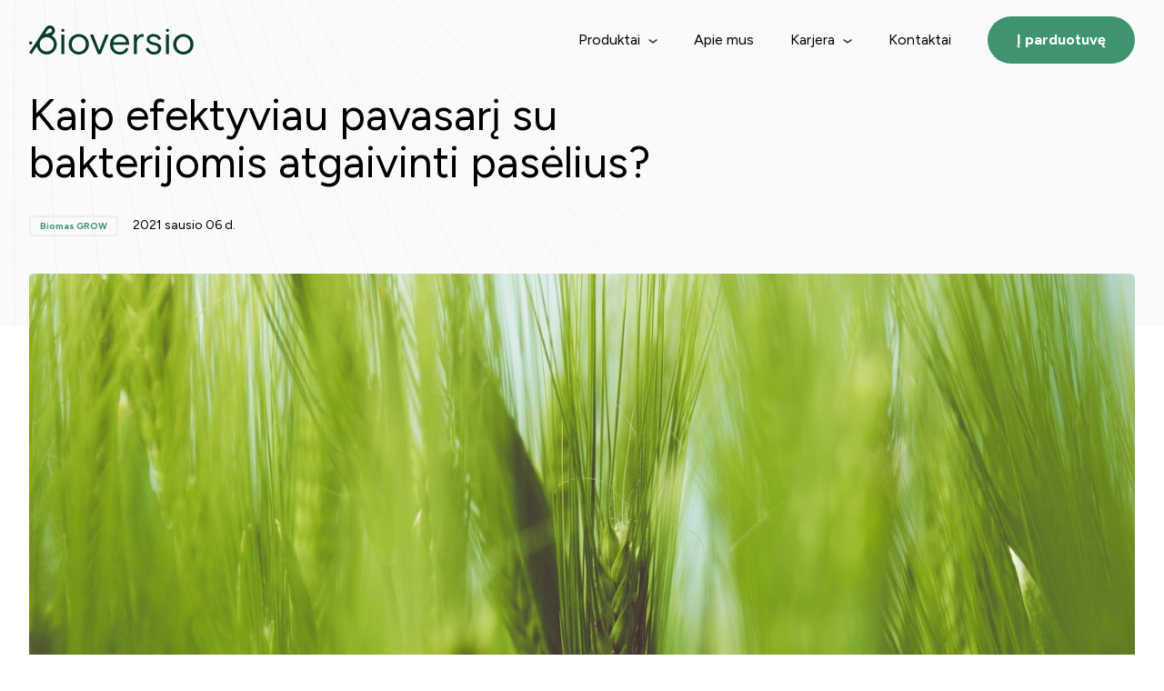

--- FILE ---
content_type: text/html; charset=UTF-8
request_url: https://bioversio.lt/kaip-efektyviau-pavasari-atgaivinti-paselius/
body_size: 19254
content:
<!doctype html>
<html lang="lt-LT">

<head>
    <meta charset="utf-8">
    <meta http-equiv="x-ua-compatible" content="ie=edge">
    <meta name="viewport" content="width=device-width, initial-scale=1, shrink-to-fit=no">
    <!--    <script async defer src="//maps.googleapis.com/maps/api/js?key=AIzaSyBptzb9q7vmjjcWsB0ejOyJcmMGirWIzJE&callback=initMap&libraries=&v=weekly&sensor=false"></script>-->
    <script type="text/javascript" src="https://bioversio.lt/wp/wp-admin/admin-ajax.php?action=pll_xdata_check&#038;redirect=https%3A%2F%2Fbioversio.lt%2Fkaip-efektyviau-pavasari-atgaivinti-paselius%2F&#038;nonce=69d3c2d6ef" async></script><meta name='robots' content='index, follow, max-image-preview:large, max-snippet:-1, max-video-preview:-1' />
<script id="cookieyes" type="text/javascript" src="https://cdn-cookieyes.com/client_data/7b15b535cfd610d8f39eef21/script.js"></script>
	<!-- This site is optimized with the Yoast SEO plugin v26.6 - https://yoast.com/wordpress/plugins/seo/ -->
	<title>Kaip efektyviau pavasarį su bakterijomis atgaivinti pasėlius? &#8226; Bioversio</title>
	<link rel="canonical" href="https://bioversio.lt/kaip-efektyviau-pavasari-atgaivinti-paselius/" />
	<meta property="og:locale" content="lt_LT" />
	<meta property="og:type" content="article" />
	<meta property="og:title" content="Kaip efektyviau pavasarį su bakterijomis atgaivinti pasėlius? &#8226; Bioversio" />
	<meta property="og:description" content="Nepaisant to, ar Jūs rudenį įterpėte bakterijas kartu su apdorotomis sėklomis, ar purškiant sudygusius pasėlius, ar visai nenaudojote bakterinių preparatų, rekomenduojame „Biomas GROW&#8221; naudoti pirmo purkštuvo važiavimo metu, mišinyje su skystomis trąšomis (KAS, srutomis, mikroelementais ir kt.) arba augalų apsaugos priemonėmis. „Biomas GROW&#8221; mikroorganizmų mišinys padės augalams efektyviau įsisavinti trąšas, greičiau regeneruoti ir sustiprėti po &hellip; Continued" />
	<meta property="og:url" content="https://bioversio.lt/kaip-efektyviau-pavasari-atgaivinti-paselius/" />
	<meta property="og:site_name" content="Bioversio" />
	<meta property="article:publisher" content="https://www.facebook.com/Bioversiocompany" />
	<meta property="article:published_time" content="2021-01-06T14:49:59+00:00" />
	<meta property="article:modified_time" content="2021-03-03T09:39:52+00:00" />
	<meta property="og:image" content="https://bioversio.lt/app/uploads/2021/01/gaivinamasis-purskimas-biomas-grow.jpg" />
	<meta property="og:image:width" content="1500" />
	<meta property="og:image:height" content="1050" />
	<meta property="og:image:type" content="image/jpeg" />
	<meta name="author" content="Arnas Grigaliūnas" />
	<meta name="twitter:card" content="summary_large_image" />
	<meta name="twitter:label1" content="Written by" />
	<meta name="twitter:data1" content="Arnas Grigaliūnas" />
	<meta name="twitter:label2" content="Est. reading time" />
	<meta name="twitter:data2" content="1 minutė" />
	<script type="application/ld+json" class="yoast-schema-graph">{"@context":"https://schema.org","@graph":[{"@type":"Article","@id":"https://bioversio.lt/kaip-efektyviau-pavasari-atgaivinti-paselius/#article","isPartOf":{"@id":"https://bioversio.lt/kaip-efektyviau-pavasari-atgaivinti-paselius/"},"author":{"name":"Arnas Grigaliūnas","@id":"https://bioversio.lt/#/schema/person/037a50e3f5febbd959432c1b227d6e05"},"headline":"Kaip efektyviau pavasarį su bakterijomis atgaivinti pasėlius?","datePublished":"2021-01-06T14:49:59+00:00","dateModified":"2021-03-03T09:39:52+00:00","mainEntityOfPage":{"@id":"https://bioversio.lt/kaip-efektyviau-pavasari-atgaivinti-paselius/"},"wordCount":236,"commentCount":0,"publisher":{"@id":"https://bioversio.lt/#organization"},"image":{"@id":"https://bioversio.lt/kaip-efektyviau-pavasari-atgaivinti-paselius/#primaryimage"},"thumbnailUrl":"https://bioversio.lt/app/uploads/2021/01/gaivinamasis-purskimas-biomas-grow.jpg","keywords":["Biomas Grow","Gaivinamasis purškimas","Pavasaris"],"articleSection":["Biomas GROW","Gaivinamasis purškimas"],"inLanguage":"lt-LT","potentialAction":[{"@type":"CommentAction","name":"Comment","target":["https://bioversio.lt/kaip-efektyviau-pavasari-atgaivinti-paselius/#respond"]}]},{"@type":"WebPage","@id":"https://bioversio.lt/kaip-efektyviau-pavasari-atgaivinti-paselius/","url":"https://bioversio.lt/kaip-efektyviau-pavasari-atgaivinti-paselius/","name":"Kaip efektyviau pavasarį su bakterijomis atgaivinti pasėlius? &#8226; Bioversio","isPartOf":{"@id":"https://bioversio.lt/#website"},"primaryImageOfPage":{"@id":"https://bioversio.lt/kaip-efektyviau-pavasari-atgaivinti-paselius/#primaryimage"},"image":{"@id":"https://bioversio.lt/kaip-efektyviau-pavasari-atgaivinti-paselius/#primaryimage"},"thumbnailUrl":"https://bioversio.lt/app/uploads/2021/01/gaivinamasis-purskimas-biomas-grow.jpg","datePublished":"2021-01-06T14:49:59+00:00","dateModified":"2021-03-03T09:39:52+00:00","breadcrumb":{"@id":"https://bioversio.lt/kaip-efektyviau-pavasari-atgaivinti-paselius/#breadcrumb"},"inLanguage":"lt-LT","potentialAction":[{"@type":"ReadAction","target":["https://bioversio.lt/kaip-efektyviau-pavasari-atgaivinti-paselius/"]}]},{"@type":"ImageObject","inLanguage":"lt-LT","@id":"https://bioversio.lt/kaip-efektyviau-pavasari-atgaivinti-paselius/#primaryimage","url":"https://bioversio.lt/app/uploads/2021/01/gaivinamasis-purskimas-biomas-grow.jpg","contentUrl":"https://bioversio.lt/app/uploads/2021/01/gaivinamasis-purskimas-biomas-grow.jpg","width":1500,"height":1050},{"@type":"BreadcrumbList","@id":"https://bioversio.lt/kaip-efektyviau-pavasari-atgaivinti-paselius/#breadcrumb","itemListElement":[{"@type":"ListItem","position":1,"name":"Home","item":"https://bioversio.lt/"},{"@type":"ListItem","position":2,"name":"Kaip efektyviau pavasarį su bakterijomis atgaivinti pasėlius?"}]},{"@type":"WebSite","@id":"https://bioversio.lt/#website","url":"https://bioversio.lt/","name":"Bioversio","description":"Gamta jūsų pusėje","publisher":{"@id":"https://bioversio.lt/#organization"},"potentialAction":[{"@type":"SearchAction","target":{"@type":"EntryPoint","urlTemplate":"https://bioversio.lt/?s={search_term_string}"},"query-input":{"@type":"PropertyValueSpecification","valueRequired":true,"valueName":"search_term_string"}}],"inLanguage":"lt-LT"},{"@type":"Organization","@id":"https://bioversio.lt/#organization","name":"Bioversio","url":"https://bioversio.lt/","logo":{"@type":"ImageObject","inLanguage":"lt-LT","@id":"https://bioversio.lt/#/schema/logo/image/","url":"https://bioversio.lt/app/uploads/2024/03/1080x1080_Full-logo.png","contentUrl":"https://bioversio.lt/app/uploads/2024/03/1080x1080_Full-logo.png","width":1080,"height":1080,"caption":"Bioversio"},"image":{"@id":"https://bioversio.lt/#/schema/logo/image/"},"sameAs":["https://www.facebook.com/Bioversiocompany"]},{"@type":"Person","@id":"https://bioversio.lt/#/schema/person/037a50e3f5febbd959432c1b227d6e05","name":"Arnas Grigaliūnas","image":{"@type":"ImageObject","inLanguage":"lt-LT","@id":"https://bioversio.lt/#/schema/person/image/","url":"https://secure.gravatar.com/avatar/dfe84050a7bc2fefbdb1cddaee441c7d5ffbe3a11be7a8dbf9322ae67c64c9df?s=96&d=mm&r=g","contentUrl":"https://secure.gravatar.com/avatar/dfe84050a7bc2fefbdb1cddaee441c7d5ffbe3a11be7a8dbf9322ae67c64c9df?s=96&d=mm&r=g","caption":"Arnas Grigaliūnas"}}]}</script>
	<!-- / Yoast SEO plugin. -->


<link rel='dns-prefetch' href='//maps.googleapis.com' />
<link rel='dns-prefetch' href='//fonts.googleapis.com' />
<link rel="alternate" type="application/rss+xml" title="Bioversio &raquo; Įrašo „Kaip efektyviau pavasarį su bakterijomis atgaivinti pasėlius?“ komentarų RSS srautas" href="https://bioversio.lt/kaip-efektyviau-pavasari-atgaivinti-paselius/feed/" />
<link rel="alternate" title="oEmbed (JSON)" type="application/json+oembed" href="https://bioversio.lt/wp-json/oembed/1.0/embed?url=https%3A%2F%2Fbioversio.lt%2Fkaip-efektyviau-pavasari-atgaivinti-paselius%2F&#038;lang=lt" />
<link rel="alternate" title="oEmbed (XML)" type="text/xml+oembed" href="https://bioversio.lt/wp-json/oembed/1.0/embed?url=https%3A%2F%2Fbioversio.lt%2Fkaip-efektyviau-pavasari-atgaivinti-paselius%2F&#038;format=xml&#038;lang=lt" />
<style id='wp-img-auto-sizes-contain-inline-css' type='text/css'>
img:is([sizes=auto i],[sizes^="auto," i]){contain-intrinsic-size:3000px 1500px}
/*# sourceURL=wp-img-auto-sizes-contain-inline-css */
</style>
<style id='wp-emoji-styles-inline-css' type='text/css'>

	img.wp-smiley, img.emoji {
		display: inline !important;
		border: none !important;
		box-shadow: none !important;
		height: 1em !important;
		width: 1em !important;
		margin: 0 0.07em !important;
		vertical-align: -0.1em !important;
		background: none !important;
		padding: 0 !important;
	}
/*# sourceURL=wp-emoji-styles-inline-css */
</style>
<style id='wp-block-library-inline-css' type='text/css'>
:root{--wp-block-synced-color:#7a00df;--wp-block-synced-color--rgb:122,0,223;--wp-bound-block-color:var(--wp-block-synced-color);--wp-editor-canvas-background:#ddd;--wp-admin-theme-color:#007cba;--wp-admin-theme-color--rgb:0,124,186;--wp-admin-theme-color-darker-10:#006ba1;--wp-admin-theme-color-darker-10--rgb:0,107,160.5;--wp-admin-theme-color-darker-20:#005a87;--wp-admin-theme-color-darker-20--rgb:0,90,135;--wp-admin-border-width-focus:2px}@media (min-resolution:192dpi){:root{--wp-admin-border-width-focus:1.5px}}.wp-element-button{cursor:pointer}:root .has-very-light-gray-background-color{background-color:#eee}:root .has-very-dark-gray-background-color{background-color:#313131}:root .has-very-light-gray-color{color:#eee}:root .has-very-dark-gray-color{color:#313131}:root .has-vivid-green-cyan-to-vivid-cyan-blue-gradient-background{background:linear-gradient(135deg,#00d084,#0693e3)}:root .has-purple-crush-gradient-background{background:linear-gradient(135deg,#34e2e4,#4721fb 50%,#ab1dfe)}:root .has-hazy-dawn-gradient-background{background:linear-gradient(135deg,#faaca8,#dad0ec)}:root .has-subdued-olive-gradient-background{background:linear-gradient(135deg,#fafae1,#67a671)}:root .has-atomic-cream-gradient-background{background:linear-gradient(135deg,#fdd79a,#004a59)}:root .has-nightshade-gradient-background{background:linear-gradient(135deg,#330968,#31cdcf)}:root .has-midnight-gradient-background{background:linear-gradient(135deg,#020381,#2874fc)}:root{--wp--preset--font-size--normal:16px;--wp--preset--font-size--huge:42px}.has-regular-font-size{font-size:1em}.has-larger-font-size{font-size:2.625em}.has-normal-font-size{font-size:var(--wp--preset--font-size--normal)}.has-huge-font-size{font-size:var(--wp--preset--font-size--huge)}.has-text-align-center{text-align:center}.has-text-align-left{text-align:left}.has-text-align-right{text-align:right}.has-fit-text{white-space:nowrap!important}#end-resizable-editor-section{display:none}.aligncenter{clear:both}.items-justified-left{justify-content:flex-start}.items-justified-center{justify-content:center}.items-justified-right{justify-content:flex-end}.items-justified-space-between{justify-content:space-between}.screen-reader-text{border:0;clip-path:inset(50%);height:1px;margin:-1px;overflow:hidden;padding:0;position:absolute;width:1px;word-wrap:normal!important}.screen-reader-text:focus{background-color:#ddd;clip-path:none;color:#444;display:block;font-size:1em;height:auto;left:5px;line-height:normal;padding:15px 23px 14px;text-decoration:none;top:5px;width:auto;z-index:100000}html :where(.has-border-color){border-style:solid}html :where([style*=border-top-color]){border-top-style:solid}html :where([style*=border-right-color]){border-right-style:solid}html :where([style*=border-bottom-color]){border-bottom-style:solid}html :where([style*=border-left-color]){border-left-style:solid}html :where([style*=border-width]){border-style:solid}html :where([style*=border-top-width]){border-top-style:solid}html :where([style*=border-right-width]){border-right-style:solid}html :where([style*=border-bottom-width]){border-bottom-style:solid}html :where([style*=border-left-width]){border-left-style:solid}html :where(img[class*=wp-image-]){height:auto;max-width:100%}:where(figure){margin:0 0 1em}html :where(.is-position-sticky){--wp-admin--admin-bar--position-offset:var(--wp-admin--admin-bar--height,0px)}@media screen and (max-width:600px){html :where(.is-position-sticky){--wp-admin--admin-bar--position-offset:0px}}

/*# sourceURL=wp-block-library-inline-css */
</style><style id='global-styles-inline-css' type='text/css'>
:root{--wp--preset--aspect-ratio--square: 1;--wp--preset--aspect-ratio--4-3: 4/3;--wp--preset--aspect-ratio--3-4: 3/4;--wp--preset--aspect-ratio--3-2: 3/2;--wp--preset--aspect-ratio--2-3: 2/3;--wp--preset--aspect-ratio--16-9: 16/9;--wp--preset--aspect-ratio--9-16: 9/16;--wp--preset--color--black: #000000;--wp--preset--color--cyan-bluish-gray: #abb8c3;--wp--preset--color--white: #ffffff;--wp--preset--color--pale-pink: #f78da7;--wp--preset--color--vivid-red: #cf2e2e;--wp--preset--color--luminous-vivid-orange: #ff6900;--wp--preset--color--luminous-vivid-amber: #fcb900;--wp--preset--color--light-green-cyan: #7bdcb5;--wp--preset--color--vivid-green-cyan: #00d084;--wp--preset--color--pale-cyan-blue: #8ed1fc;--wp--preset--color--vivid-cyan-blue: #0693e3;--wp--preset--color--vivid-purple: #9b51e0;--wp--preset--color--primary: #525ddc;--wp--preset--gradient--vivid-cyan-blue-to-vivid-purple: linear-gradient(135deg,rgb(6,147,227) 0%,rgb(155,81,224) 100%);--wp--preset--gradient--light-green-cyan-to-vivid-green-cyan: linear-gradient(135deg,rgb(122,220,180) 0%,rgb(0,208,130) 100%);--wp--preset--gradient--luminous-vivid-amber-to-luminous-vivid-orange: linear-gradient(135deg,rgb(252,185,0) 0%,rgb(255,105,0) 100%);--wp--preset--gradient--luminous-vivid-orange-to-vivid-red: linear-gradient(135deg,rgb(255,105,0) 0%,rgb(207,46,46) 100%);--wp--preset--gradient--very-light-gray-to-cyan-bluish-gray: linear-gradient(135deg,rgb(238,238,238) 0%,rgb(169,184,195) 100%);--wp--preset--gradient--cool-to-warm-spectrum: linear-gradient(135deg,rgb(74,234,220) 0%,rgb(151,120,209) 20%,rgb(207,42,186) 40%,rgb(238,44,130) 60%,rgb(251,105,98) 80%,rgb(254,248,76) 100%);--wp--preset--gradient--blush-light-purple: linear-gradient(135deg,rgb(255,206,236) 0%,rgb(152,150,240) 100%);--wp--preset--gradient--blush-bordeaux: linear-gradient(135deg,rgb(254,205,165) 0%,rgb(254,45,45) 50%,rgb(107,0,62) 100%);--wp--preset--gradient--luminous-dusk: linear-gradient(135deg,rgb(255,203,112) 0%,rgb(199,81,192) 50%,rgb(65,88,208) 100%);--wp--preset--gradient--pale-ocean: linear-gradient(135deg,rgb(255,245,203) 0%,rgb(182,227,212) 50%,rgb(51,167,181) 100%);--wp--preset--gradient--electric-grass: linear-gradient(135deg,rgb(202,248,128) 0%,rgb(113,206,126) 100%);--wp--preset--gradient--midnight: linear-gradient(135deg,rgb(2,3,129) 0%,rgb(40,116,252) 100%);--wp--preset--font-size--small: 13px;--wp--preset--font-size--medium: 20px;--wp--preset--font-size--large: 36px;--wp--preset--font-size--x-large: 42px;--wp--preset--spacing--20: 0.44rem;--wp--preset--spacing--30: 0.67rem;--wp--preset--spacing--40: 1rem;--wp--preset--spacing--50: 1.5rem;--wp--preset--spacing--60: 2.25rem;--wp--preset--spacing--70: 3.38rem;--wp--preset--spacing--80: 5.06rem;--wp--preset--shadow--natural: 6px 6px 9px rgba(0, 0, 0, 0.2);--wp--preset--shadow--deep: 12px 12px 50px rgba(0, 0, 0, 0.4);--wp--preset--shadow--sharp: 6px 6px 0px rgba(0, 0, 0, 0.2);--wp--preset--shadow--outlined: 6px 6px 0px -3px rgb(255, 255, 255), 6px 6px rgb(0, 0, 0);--wp--preset--shadow--crisp: 6px 6px 0px rgb(0, 0, 0);}:where(.is-layout-flex){gap: 0.5em;}:where(.is-layout-grid){gap: 0.5em;}body .is-layout-flex{display: flex;}.is-layout-flex{flex-wrap: wrap;align-items: center;}.is-layout-flex > :is(*, div){margin: 0;}body .is-layout-grid{display: grid;}.is-layout-grid > :is(*, div){margin: 0;}:where(.wp-block-columns.is-layout-flex){gap: 2em;}:where(.wp-block-columns.is-layout-grid){gap: 2em;}:where(.wp-block-post-template.is-layout-flex){gap: 1.25em;}:where(.wp-block-post-template.is-layout-grid){gap: 1.25em;}.has-black-color{color: var(--wp--preset--color--black) !important;}.has-cyan-bluish-gray-color{color: var(--wp--preset--color--cyan-bluish-gray) !important;}.has-white-color{color: var(--wp--preset--color--white) !important;}.has-pale-pink-color{color: var(--wp--preset--color--pale-pink) !important;}.has-vivid-red-color{color: var(--wp--preset--color--vivid-red) !important;}.has-luminous-vivid-orange-color{color: var(--wp--preset--color--luminous-vivid-orange) !important;}.has-luminous-vivid-amber-color{color: var(--wp--preset--color--luminous-vivid-amber) !important;}.has-light-green-cyan-color{color: var(--wp--preset--color--light-green-cyan) !important;}.has-vivid-green-cyan-color{color: var(--wp--preset--color--vivid-green-cyan) !important;}.has-pale-cyan-blue-color{color: var(--wp--preset--color--pale-cyan-blue) !important;}.has-vivid-cyan-blue-color{color: var(--wp--preset--color--vivid-cyan-blue) !important;}.has-vivid-purple-color{color: var(--wp--preset--color--vivid-purple) !important;}.has-black-background-color{background-color: var(--wp--preset--color--black) !important;}.has-cyan-bluish-gray-background-color{background-color: var(--wp--preset--color--cyan-bluish-gray) !important;}.has-white-background-color{background-color: var(--wp--preset--color--white) !important;}.has-pale-pink-background-color{background-color: var(--wp--preset--color--pale-pink) !important;}.has-vivid-red-background-color{background-color: var(--wp--preset--color--vivid-red) !important;}.has-luminous-vivid-orange-background-color{background-color: var(--wp--preset--color--luminous-vivid-orange) !important;}.has-luminous-vivid-amber-background-color{background-color: var(--wp--preset--color--luminous-vivid-amber) !important;}.has-light-green-cyan-background-color{background-color: var(--wp--preset--color--light-green-cyan) !important;}.has-vivid-green-cyan-background-color{background-color: var(--wp--preset--color--vivid-green-cyan) !important;}.has-pale-cyan-blue-background-color{background-color: var(--wp--preset--color--pale-cyan-blue) !important;}.has-vivid-cyan-blue-background-color{background-color: var(--wp--preset--color--vivid-cyan-blue) !important;}.has-vivid-purple-background-color{background-color: var(--wp--preset--color--vivid-purple) !important;}.has-black-border-color{border-color: var(--wp--preset--color--black) !important;}.has-cyan-bluish-gray-border-color{border-color: var(--wp--preset--color--cyan-bluish-gray) !important;}.has-white-border-color{border-color: var(--wp--preset--color--white) !important;}.has-pale-pink-border-color{border-color: var(--wp--preset--color--pale-pink) !important;}.has-vivid-red-border-color{border-color: var(--wp--preset--color--vivid-red) !important;}.has-luminous-vivid-orange-border-color{border-color: var(--wp--preset--color--luminous-vivid-orange) !important;}.has-luminous-vivid-amber-border-color{border-color: var(--wp--preset--color--luminous-vivid-amber) !important;}.has-light-green-cyan-border-color{border-color: var(--wp--preset--color--light-green-cyan) !important;}.has-vivid-green-cyan-border-color{border-color: var(--wp--preset--color--vivid-green-cyan) !important;}.has-pale-cyan-blue-border-color{border-color: var(--wp--preset--color--pale-cyan-blue) !important;}.has-vivid-cyan-blue-border-color{border-color: var(--wp--preset--color--vivid-cyan-blue) !important;}.has-vivid-purple-border-color{border-color: var(--wp--preset--color--vivid-purple) !important;}.has-vivid-cyan-blue-to-vivid-purple-gradient-background{background: var(--wp--preset--gradient--vivid-cyan-blue-to-vivid-purple) !important;}.has-light-green-cyan-to-vivid-green-cyan-gradient-background{background: var(--wp--preset--gradient--light-green-cyan-to-vivid-green-cyan) !important;}.has-luminous-vivid-amber-to-luminous-vivid-orange-gradient-background{background: var(--wp--preset--gradient--luminous-vivid-amber-to-luminous-vivid-orange) !important;}.has-luminous-vivid-orange-to-vivid-red-gradient-background{background: var(--wp--preset--gradient--luminous-vivid-orange-to-vivid-red) !important;}.has-very-light-gray-to-cyan-bluish-gray-gradient-background{background: var(--wp--preset--gradient--very-light-gray-to-cyan-bluish-gray) !important;}.has-cool-to-warm-spectrum-gradient-background{background: var(--wp--preset--gradient--cool-to-warm-spectrum) !important;}.has-blush-light-purple-gradient-background{background: var(--wp--preset--gradient--blush-light-purple) !important;}.has-blush-bordeaux-gradient-background{background: var(--wp--preset--gradient--blush-bordeaux) !important;}.has-luminous-dusk-gradient-background{background: var(--wp--preset--gradient--luminous-dusk) !important;}.has-pale-ocean-gradient-background{background: var(--wp--preset--gradient--pale-ocean) !important;}.has-electric-grass-gradient-background{background: var(--wp--preset--gradient--electric-grass) !important;}.has-midnight-gradient-background{background: var(--wp--preset--gradient--midnight) !important;}.has-small-font-size{font-size: var(--wp--preset--font-size--small) !important;}.has-medium-font-size{font-size: var(--wp--preset--font-size--medium) !important;}.has-large-font-size{font-size: var(--wp--preset--font-size--large) !important;}.has-x-large-font-size{font-size: var(--wp--preset--font-size--x-large) !important;}
/*# sourceURL=global-styles-inline-css */
</style>

<style id='classic-theme-styles-inline-css' type='text/css'>
/*! This file is auto-generated */
.wp-block-button__link{color:#fff;background-color:#32373c;border-radius:9999px;box-shadow:none;text-decoration:none;padding:calc(.667em + 2px) calc(1.333em + 2px);font-size:1.125em}.wp-block-file__button{background:#32373c;color:#fff;text-decoration:none}
/*# sourceURL=/wp-includes/css/classic-themes.min.css */
</style>
<link rel='stylesheet' id='google_fonts-css' href='//fonts.googleapis.com/css2?family=Open+Sans:wght@300;400;600;700&#038;display=swap' type='text/css' media='all' />
<link rel='stylesheet' id='sage/app.css-css' href='https://bioversio.lt/app/themes/bioversio/dist/styles/app.css?id=41ece6cd735dd0df2975' type='text/css' media='all' />
<script type="text/javascript" src="https://bioversio.lt/wp/wp-includes/js/jquery/jquery.min.js?ver=3.7.1" id="jquery-core-js"></script>
<script type="text/javascript" src="https://bioversio.lt/wp/wp-includes/js/jquery/jquery-migrate.min.js?ver=3.4.1" id="jquery-migrate-js"></script>
<link rel="https://api.w.org/" href="https://bioversio.lt/wp-json/" /><link rel="alternate" title="JSON" type="application/json" href="https://bioversio.lt/wp-json/wp/v2/posts/1029" /><link rel="EditURI" type="application/rsd+xml" title="RSD" href="https://bioversio.lt/wp/xmlrpc.php?rsd" />
<meta name="generator" content="WordPress 6.9" />
<link rel='shortlink' href='https://bioversio.lt/?p=1029' />
    <link rel="apple-touch-icon" sizes="120x120" href="/apple-touch-icon.png">
    <link rel="icon" type="image/png" sizes="32x32" href="/favicon-32x32.png">
    <link rel="icon" type="image/png" sizes="16x16" href="/favicon-16x16.png">
    <link rel="manifest" href="/site.webmanifest">
    <link rel="mask-icon" href="/safari-pinned-tab.svg" color="#5bbad5">
    <meta name="msapplication-TileColor" content="#da532c">
    <meta name="theme-color" content="#ffffff">
<style type="text/css">.recentcomments a{display:inline !important;padding:0 !important;margin:0 !important;}</style><link rel="icon" href="https://bioversio.lt/app/uploads/2024/01/cropped-Favicon-32x32.png" sizes="32x32" />
<link rel="icon" href="https://bioversio.lt/app/uploads/2024/01/cropped-Favicon-192x192.png" sizes="192x192" />
<link rel="apple-touch-icon" href="https://bioversio.lt/app/uploads/2024/01/cropped-Favicon-180x180.png" />
<meta name="msapplication-TileImage" content="https://bioversio.lt/app/uploads/2024/01/cropped-Favicon-270x270.png" />
		<style type="text/css" id="wp-custom-css">
			header .right-side .language-switcher:hover .dropdown {
  
  display: flex;
  flex-direction: column;
}

.grecaptcha-badge {
		display: none !important;
	}
.cky-horizontal-separator,
[data-cky-tag="detail-powered-by"]{
	display: none !important;
}		</style>
		    <meta name="facebook-domain-verification" content="dr3fsgjkraormst9ygvig7t9ns3ax7" />
    <link rel="preconnect" href="https://fonts.googleapis.com">
    <link rel="preconnect" href="https://fonts.gstatic.com" crossorigin>
    <link href="https://fonts.googleapis.com/css2?family=Figtree:wght@300..900&display=swap" rel="stylesheet">

        <!-- Facebook Pixel Code -->
    <script>
        ! function(f, b, e, v, n, t, s) {
            if (f.fbq) return;
            n = f.fbq = function() {
                n.callMethod ?
                    n.callMethod.apply(n, arguments) : n.queue.push(arguments)
            };
            if (!f._fbq) f._fbq = n;
            n.push = n;
            n.loaded = !0;
            n.version = '2.0';
            n.queue = [];
            t = b.createElement(e);
            t.async = !0;
            t.src = v;
            s = b.getElementsByTagName(e)[0];
            s.parentNode.insertBefore(t, s)
        }(window, document, 'script',
            'https://connect.facebook.net/en_US/fbevents.js');
        fbq('init', '1972990822831153');
        fbq('track', 'PageView');
    </script>
    <noscript><img height="1" width="1" style="display:none" src="https://www.facebook.com/tr?id=1972990822831153&ev=PageView&noscript=1" /></noscript>
    <!-- End Facebook Pixel Code -->

    
        <!-- Google tag (gtag.js) -->
        <script async src="https://www.googletagmanager.com/gtag/js?id=UA-162751101-1"></script>
        <script>
            window.dataLayer = window.dataLayer || [];

            function gtag() {
                dataLayer.push(arguments);
            }
            gtag('js', new Date());

            gtag('config', 'UA-162751101-1');
        </script>
    

    <!-- Hotjar Tracking Code for www.bioversio.lt -->
    <script>
        (function(h, o, t, j, a, r) {
            h.hj = h.hj || function() {
                (h.hj.q = h.hj.q || []).push(arguments)
            };
            h._hjSettings = {
                hjid: 2252264,
                hjsv: 6
            };
            a = o.getElementsByTagName('head')[0];
            r = o.createElement('script');
            r.async = 1;
            r.src = t + h._hjSettings.hjid + j + h._hjSettings.hjsv;
            a.appendChild(r);
        })(window, document, 'https://static.hotjar.com/c/hotjar-', '.js?sv=');
    </script>

    <meta name="generator" content="WP Rocket 3.20.2" data-wpr-features="wpr_preload_links wpr_desktop" /></head>

<body class="wp-singular post-template-default single single-post postid-1029 single-format-standard wp-embed-responsive wp-theme-bioversio kaip-efektyviau-pavasari-atgaivinti-paselius">
        
    <div data-rocket-location-hash="0ede82c4187970ef91a1443469aa9350" id="app">
        <div data-rocket-location-hash="a80a055ac7120de588cd3bf7e3bcc935" class="relative page-header">
    <header data-rocket-location-hash="dec03378ee9c763d8de32b25defe8a20" class="relative z-20 sticky-header   white-header">
    <div data-rocket-location-hash="c2b2a1461d8b94e639cd80a05325878c" class="container">
        <div class="flex items-center row">
            <a class="brand" href="https://bioversio.lt/">
                <svg xmlns="http://www.w3.org/2000/svg" width="181" height="32" viewBox="0 0 181 32"><g><path d="M54.654 9.454c-5.334 0-11.142 4.003-11.142 11.273S49.32 32 54.654 32s11.142-4.003 11.142-11.273S59.988 9.454 54.654 9.454Zm0 19.532c-4.303 0-7.701-3.487-7.701-8.259 0-4.771 3.398-8.259 7.7-8.259 4.304 0 7.702 3.483 7.702 8.26 0 4.775-3.398 8.258-7.701 8.258ZM86.967 10.059h-2.803a.376.376 0 0 0-.351.239L77.588 26.61a.375.375 0 0 1-.698 0l-6.225-16.312a.376.376 0 0 0-.352-.24H67.51a.374.374 0 0 0-.346.517l8.3 20.59c.057.141.193.235.348.235h2.85c.15 0 .29-.094.346-.234l8.302-20.591a.376.376 0 0 0-.347-.516M99.693 9.454c-5.98 0-10.71 4.688-10.71 11.273C88.983 27.313 93.759 32 99.567 32c4.687 0 7.579-2.198 9.595-5.915a.385.385 0 0 0-.141-.507l-1.805-1.073a.377.377 0 0 0-.52.15c-1.364 2.578-3.3 4.51-7.003 4.51-4.293 0-6.974-3.193-7.33-7.463a.38.38 0 0 1 .38-.408h17.23v-1.162c0-6.197-3.872-10.668-10.284-10.668m6.51 9.079H93.07a.384.384 0 0 1-.37-.474c.919-3.402 3.319-5.765 6.984-5.765 3.197 0 6.473 2.081 6.89 5.822a.384.384 0 0 1-.379.417M119.179 12.65c-.197.315-.685.16-.685-.205v-2.011a.376.376 0 0 0-.375-.375h-2.606a.376.376 0 0 0-.375.375v20.591c0 .206.169.375.375.375h2.606a.376.376 0 0 0 .375-.375V19.738c0-4.345 2.494-7.185 5.423-7.185.6 0 1.163.084 1.678.257l.558-3.14a6.558 6.558 0 0 0-1.462-.216c-2.522 0-4.312 1.29-5.512 3.192M138.157 18.876c-3.44-.647-5.681-1.594-5.681-3.788 0-1.893 1.894-2.798 4.303-2.798 2.41 0 4.322.863 5.513 3.44.093.202.332.291.525.179l1.931-1.125a.39.39 0 0 0 .159-.483c-1.369-3.08-3.881-4.851-8.17-4.851-3.914 0-7.359 2.109-7.359 5.765 0 3.656 3.272 5.55 7.144 6.239 3.74.689 5.465 1.72 5.465 3.83 0 2.408-1.809 3.786-4.734 3.786s-5.006-1.87-6.122-4.574a.371.371 0 0 0-.539-.183l-2.147 1.322a.382.382 0 0 0-.154.468c1.354 3.225 4.368 5.897 8.957 5.897 5.292 0 8.086-3.225 8.086-6.839 0-3.614-2.667-5.423-7.186-6.28M169.647 9.454c-5.335 0-11.142 4.003-11.142 11.273S164.312 32 169.647 32c5.334 0 11.141-4.003 11.141-11.273s-5.807-11.273-11.141-11.273Zm0 19.532c-4.303 0-7.702-3.487-7.702-8.259 0-4.771 3.399-8.259 7.702-8.259 4.302 0 7.701 3.483 7.701 8.26 0 4.775-3.399 8.258-7.701 8.258ZM38.487 10.059h-2.606a.376.376 0 0 0-.375.375V31.02c0 .207.169.375.375.375h2.606a.376.376 0 0 0 .375-.375V10.434a.376.376 0 0 0-.375-.375ZM153.48 10.059h-2.606a.376.376 0 0 0-.375.375V31.02c0 .207.169.375.375.375h2.606a.376.376 0 0 0 .375-.375V10.434a.376.376 0 0 0-.375-.375ZM37.184 3.694c-.928 0-1.678.75-1.678 1.678 0 .928.75 1.678 1.678 1.678.928 0 1.678-.75 1.678-1.678 0-.928-.75-1.678-1.678-1.678ZM152.177 3.694c-.928 0-1.678.75-1.678 1.678 0 .928.75 1.678 1.678 1.678.928 0 1.678-.75 1.678-1.678 0-.928-.75-1.678-1.678-1.678ZM25.462 11.484c-.361-.244-.357-.797.028-1.003a5.458 5.458 0 0 0 1.903-1.692 5.645 5.645 0 0 0 .393-5.775 5.522 5.522 0 0 0-1.88-2.081A5.552 5.552 0 0 0 22.828 0c-1.8 0-3.576.877-4.65 2.494L.348 29.356a.583.583 0 0 0 .164.811l1.678 1.111A.587.587 0 0 0 3 31.114l4.8-7.232a.578.578 0 0 1 1.04.164c.62 2.104 1.866 3.946 3.76 5.521a10.094 10.094 0 0 0 5.479 2.278c4.092.394 7.439-1.012 10.035-4.213a10.356 10.356 0 0 0 2.26-5.443c.38-3.65-.675-6.73-3.16-9.247a11.663 11.663 0 0 0-1.762-1.468m-7.434-3.009 2.803-4.223a2.38 2.38 0 0 1 1.997-1.069c.454 0 .91.127 1.322.399.38.253.637.557.81.89a2.456 2.456 0 0 1-.178 2.489 2.35 2.35 0 0 1-1.251.9l-4.842 1.495c-.525.164-.966-.426-.66-.885m6.918 17.91c-1.505 1.546-3.357 2.315-5.55 2.315-2.194 0-4.003-.764-5.508-2.297-1.504-1.532-2.254-3.407-2.254-5.63 0-2.22.75-4.063 2.254-5.61 1.444-1.486 3.197-2.254 5.255-2.315a7.886 7.886 0 0 1 5.948 2.484c1.41 1.514 2.114 3.323 2.114 5.442s-.755 4.064-2.255 5.61M1.73 20.957c.956 0 1.73-.774 1.73-1.73s-.774-1.73-1.73-1.73c-.957 0-1.73.774-1.73 1.73s.773 1.73 1.73 1.73Z"/></g></svg>
            </a>

            <div class="flex items-center ml-auto right-side">
                <nav class="flex items-center nav-primary">
                                            <li id="menu-item-691" class="menu-item menu-item-type-custom menu-item-object-custom menu-item-has-children menu-item-691"><a href="#">Produktai</a>
<ul class="sub-menu">
	<li id="menu-item-694" class="menu-item menu-item-type-post_type menu-item-object-products menu-item-694"><a href="https://bioversio.lt/produktas/grow/">GROW</a></li>
	<li id="menu-item-693" class="menu-item menu-item-type-post_type menu-item-object-products menu-item-693"><a href="https://bioversio.lt/produktas/protect/">PROTECT</a></li>
	<li id="menu-item-692" class="menu-item menu-item-type-post_type menu-item-object-products menu-item-692"><a href="https://bioversio.lt/produktas/organic/">ORGANIC</a></li>
	<li id="menu-item-3537" class="menu-item menu-item-type-custom menu-item-object-custom menu-item-3537"><a href="https://bioversio.lt/produktas/sponge/">SPONGE</a></li>
	<li id="menu-item-3618" class="menu-item menu-item-type-custom menu-item-object-custom menu-item-3618"><a href="https://bioversio.lt/produktas/bond/">BOND</a></li>
</ul>
</li>
<li id="menu-item-3668" class="menu-item menu-item-type-custom menu-item-object-custom menu-item-3668"><a href="https://bioversio.lt/lt/apie-mus/">Apie mus</a></li>
<li id="menu-item-4302" class="menu-item menu-item-type-custom menu-item-object-custom menu-item-has-children menu-item-4302"><a href="#">Karjera</a>
<ul class="sub-menu">
	<li id="menu-item-4335" class="menu-item menu-item-type-custom menu-item-object-custom menu-item-4335"><a href="https://bioversio.lt/ieskome-regiono-atstovu-iu/">Atstovas/-ė regione</a></li>
</ul>
</li>
<li id="menu-item-3667" class="menu-item menu-item-type-post_type menu-item-object-page menu-item-3667"><a href="https://bioversio.lt/kontaktai/">Kontaktai</a></li>

                                    </nav>

                

                                    <div class="cta">
                        <a href="https://store.bioversio.lt/" target="" class="font-bold text-white transition">Į parduotuvę</a>
                    </div>
                
                <div class="menu-burger">
                    <svg width="34" height="24" viewBox="0 0 34 24" fill="none" xmlns="http://www.w3.org/2000/svg">
                        <path d="M1 1.33325H33" stroke="white" stroke-width="2" stroke-miterlimit="10" stroke-linecap="round"/>
                        <path d="M1 12H33" stroke="white" stroke-width="2" stroke-miterlimit="10" stroke-linecap="round"/>
                        <path d="M1 22H33" stroke="white" stroke-width="2" stroke-miterlimit="10" stroke-linecap="round"/>
                    </svg>
                </div>
            </div>
        </div>
    </div>
</header>

    <div data-rocket-location-hash="d52c87ec24de5205f19d79d47765132c" class="container flex flex-col">
        <div class="heading">
            
            <h2>Kaip efektyviau pavasarį su bakterijomis atgaivinti pasėlius?</h2>
            <div class="article-info">
                <div class="type">
                    <span>Biomas GROW</span>
                </div>
                <div class="info date">2021 sausio 06 d.</div>
            </div>
        </div>
    </div>
</div>

<div data-rocket-location-hash="fbbf33673328ebab5654939a788e404a" class="inner-page-container">
    <div data-rocket-location-hash="e6eb6fcccd8ab4e0754c54f80a5d14c0" class="container">
                    <div class="primary-photo" style="background-image: url('https://bioversio.lt/app/uploads/2021/01/gaivinamasis-purskimas-biomas-grow.jpg');"></div>
                <div class="article-wrapper">
            <div class="flex flex-wrap article-content row">
                <div class="col">
                    <div class="content"><p class="p1">Nepaisant to, ar Jūs rudenį įterpėte bakterijas kartu su apdorotomis sėklomis, ar purškiant sudygusius pasėlius, ar visai nenaudojote bakterinių preparatų, rekomenduojame <a href="https://bioversio.lt/products/biomas-grow/">„Biomas GROW&#8221;</a> naudoti pirmo purkštuvo važiavimo metu, mišinyje su skystomis trąšomis (KAS, srutomis, mikroelementais ir kt.) arba augalų apsaugos priemonėmis. „Biomas GROW&#8221; mikroorganizmų mišinys padės augalams efektyviau įsisavinti trąšas, greičiau regeneruoti ir sustiprėti po žiemos. Laiku atlikus darbus galite tikėtis didesnio derliaus, be to, yra ir daugiau naudingų pasekmių!</p>
<p class="p1">Ūkiuose atliktų bandymų duomenimis, kai iš rudens nebuvo įterpiama bakterijų, derliaus prieaugis buvo +4%/ha arba +0,31 t/ha. Šių bandymų metu pavasarį buvo purškiami žieminiai kviečiai „Etana” &#8211; 7,62 t/ha, lyginant su kontrole, kur derlius buvo buvo 7,31 t/ha.</p>
<p class="p1">Jei rudenį įterpėte bakterijas į žieminius pasėlius, išpurškus „Biomas GROW&#8221; pavasarį, galite tikėtis dar didesnio derliaus prieaugio &#8211; <a href="https://www.facebook.com/Bioversiocompany/posts/147720456963308"><span class="s1">net iki 7-9%</span></a>.</p>
<p class="p1">Produkte esančių trijų skirtingų <i>Bacillus</i> spp. bakterijų sporų mišinys pasižymi stipriomis azoto fiksavimo bei dirvožemyje esančio netirpaus fosforo ir kalio atpalaidavimo savybėmis. Bakterijų „perdirbtas” azotas, fosforas ir kalis yra lengvai ir efektyviai pasisavinamas.</p>
<p class="p1"><b>Naudos:</b></p>
<ul>
<li class="p1">Ne mažiau 20 kg/ha atmosferinio azoto fiksavimas iš aplinkos per vegetaciją</li>
<li class="p1">Ne mažiau 20 kg/ha mineralinio azoto fiksavimas dirvožemyje per vegetaciją</li>
<li class="p1">21 % mažesnis azoto išsiplovimas</li>
<li class="p1">Didesnė šaknų masė ir plaukuotumas</li>
<li class="p1">Didesnis augalų produktyvumas</li>
</ul>
</div>
                </div>
                <div class="col">
                                            <div class="sidebar-text">
                            
                            <h3>Ūkių duomenimis, kai iš rudens nebuvo įterpiama bakterijų, bet buvo purškiama gaivinamuoju pavasarį - derliaus prieaugis buvo +4%/ha</h3>
                        </div>
                                    </div>
            </div>
        </div>
        </div>
    </div>

        <div data-rocket-location-hash="27b9f88e18feab235ab44843a123867a" class="related-content">
        <div class="container">
            <div class="heading">
                
                <h2>Kiti straipsniai</h2>
            </div>
            <div class="flex flex-wrap row">
                                    <div class="col">
                        <a href="https://bioversio.lt/ieskome-regiono-atstovu-iu/" class="news-single">
        <div class="image"><div class="image-h" style="background-image: url(https://bioversio.lt/app/uploads/2025/07/3.png)"></div></div>
    <div class="info">
        <div class="line type"><span>Karjera</span></div>
        <div class="line date">
            2025 liepos 30 d.        </div>
    </div>
    <div class="title">Ieškome REGIONO ATSTOVŲ/-IŲ</div>
</a>
                    </div>
                                    <div class="col">
                        <a href="https://bioversio.lt/uzsisakykite-ar-pirkite-bent-3-litrus-biomas-ir-gaukite-pasirinkta-dovana/" class="news-single">
        <div class="image"><div class="image-h" style="background-image: url(https://bioversio.lt/app/uploads/2023/08/3-biomas-mikro-keistas-formatas-1.jpg)"></div></div>
    <div class="info">
        <div class="line type"><span>Bakterijų įterpimas</span></div>
        <div class="line date">
            2023 rugpjūčio 22 d.        </div>
    </div>
    <div class="title">Užsisakykite ar pirkite bent 3 litrus Biomas ir gaukite pasirinktą dovaną</div>
</a>
                    </div>
                                    <div class="col">
                        <a href="https://bioversio.lt/kada-atsijungsime-nuo-trasu-laselines-ir-imsimes-gydyti-dirvozemi/" class="news-single">
        <div class="image"><div class="image-h" style="background-image: url(https://bioversio.lt/app/uploads/2023/06/PBG_7759-preview.jpg)"></div></div>
    <div class="info">
        <div class="line type"><span>Bakterijų įterpimas</span></div>
        <div class="line date">
            2023 birželio 19 d.        </div>
    </div>
    <div class="title">Kada atsijungsime nuo trąšų lašelinės ir imsimės „gydyti“ dirvožemį?</div>
</a>
                    </div>
                            </div>
        </div>
    </div>
    </div>

<footer data-rocket-location-hash="2b6f8b697ed11a9a0aae5f46e5de10e7" class="relative contacts ">
    <div data-rocket-location-hash="f35a928e25bafdf8aca37b2c7e014b3c" class="container relative z-10">
        

                    <div data-rocket-location-hash="657767a4336b8e3efdef4ffbf1ba7265" class="form-cta-wrapper">
                <div class="bubbles"></div>
                <div class="content-wrapper-cta">
                    <div class="heading">
                        
                        <h2>Pirk internetu ir gauk dovanų!</h2>
                    </div>
                    <p>Pirk internetu ir jau nuo 1 l gauk atributiką dovanų! Perkant didesnį kiekį „Bioversio“ produktų, dovanų vertė taip pat didėja!</p>
                                        <div class="button-wrapper">
                        <a href="https://store.bioversio.lt/" target="_self">Užsisakyk jau dabar!</a>
                    </div>
                                    </div>
            </div>
        
        <div data-rocket-location-hash="af2826631fef365c4eeb1e624b830414" class="top-footer ">
            <div class="flex row ">
                <div class="left-side">
                    <div class="logo">
                        <svg xmlns="http://www.w3.org/2000/svg" width="181" height="32" viewBox="0 0 181 32" fill="#fff"><path d="M54.653 9.454c-5.334 0-11.141 4.003-11.141 11.273S49.319 32 54.653 32s11.142-4.003 11.142-11.273S59.987 9.454 54.653 9.454Zm0 19.532c-4.303 0-7.7-3.487-7.7-8.259 0-4.771 3.397-8.259 7.7-8.259 4.303 0 7.702 3.483 7.702 8.26 0 4.775-3.399 8.258-7.702 8.258ZM86.968 10.059h-2.803a.376.376 0 0 0-.352.239L77.59 26.61a.375.375 0 0 1-.699 0l-6.224-16.312a.376.376 0 0 0-.352-.24h-2.803a.374.374 0 0 0-.347.517l8.301 20.59c.057.141.192.235.347.235h2.85c.15 0 .29-.094.347-.234l8.301-20.591a.376.376 0 0 0-.347-.516M99.694 9.454c-5.981 0-10.71 4.688-10.71 11.273C88.983 27.313 93.76 32 99.566 32c4.688 0 7.58-2.198 9.595-5.915a.383.383 0 0 0-.141-.507l-1.804-1.073a.376.376 0 0 0-.52.15c-1.364 2.578-3.3 4.51-7.003 4.51-4.294 0-6.975-3.193-7.331-7.463a.38.38 0 0 1 .38-.408h17.23v-1.162c0-6.197-3.872-10.668-10.284-10.668m6.511 9.079H93.07a.384.384 0 0 1-.37-.474c.92-3.402 3.319-5.765 6.984-5.765 3.197 0 6.474 2.081 6.891 5.822a.385.385 0 0 1-.38.417M119.178 12.65c-.197.315-.684.16-.684-.205v-2.011a.376.376 0 0 0-.375-.375h-2.606a.376.376 0 0 0-.375.375v20.591c0 .206.168.375.375.375h2.606a.376.376 0 0 0 .375-.375V19.738c0-4.345 2.493-7.185 5.423-7.185.6 0 1.162.084 1.678.257l.558-3.14a6.566 6.566 0 0 0-1.463-.216c-2.521 0-4.312 1.29-5.512 3.192M138.157 18.876c-3.44-.647-5.681-1.594-5.681-3.788 0-1.893 1.894-2.798 4.303-2.798 2.41 0 4.322.863 5.513 3.44.093.202.332.291.525.179l1.931-1.125a.39.39 0 0 0 .159-.483c-1.369-3.08-3.881-4.851-8.17-4.851-3.914 0-7.359 2.109-7.359 5.765 0 3.656 3.272 5.55 7.144 6.239 3.74.689 5.465 1.72 5.465 3.83 0 2.408-1.809 3.786-4.734 3.786s-5.006-1.87-6.122-4.574a.371.371 0 0 0-.539-.183l-2.147 1.322a.382.382 0 0 0-.154.468c1.354 3.225 4.368 5.897 8.957 5.897 5.292 0 8.086-3.225 8.086-6.839 0-3.614-2.667-5.423-7.186-6.28M169.647 9.454c-5.335 0-11.142 4.003-11.142 11.273S164.312 32 169.647 32c5.334 0 11.141-4.003 11.141-11.273s-5.807-11.273-11.141-11.273Zm0 19.532c-4.303 0-7.702-3.487-7.702-8.259 0-4.771 3.399-8.259 7.702-8.259 4.302 0 7.701 3.483 7.701 8.26 0 4.775-3.399 8.258-7.701 8.258ZM38.487 10.059h-2.606a.376.376 0 0 0-.375.375V31.02c0 .207.169.375.375.375h2.606a.376.376 0 0 0 .375-.375V10.434a.376.376 0 0 0-.375-.375ZM153.48 10.059h-2.606a.376.376 0 0 0-.375.375V31.02c0 .207.169.375.375.375h2.606a.376.376 0 0 0 .375-.375V10.434a.376.376 0 0 0-.375-.375ZM37.184 3.694c-.928 0-1.678.75-1.678 1.678 0 .928.75 1.678 1.678 1.678.928 0 1.678-.75 1.678-1.678 0-.928-.75-1.678-1.678-1.678ZM152.177 3.694c-.928 0-1.678.75-1.678 1.678 0 .928.75 1.678 1.678 1.678.928 0 1.678-.75 1.678-1.678 0-.928-.75-1.678-1.678-1.678ZM25.462 11.484c-.361-.244-.357-.797.028-1.003a5.458 5.458 0 0 0 1.903-1.692 5.645 5.645 0 0 0 .393-5.775 5.522 5.522 0 0 0-1.88-2.081A5.552 5.552 0 0 0 22.828 0c-1.8 0-3.576.877-4.65 2.494L.348 29.356a.583.583 0 0 0 .164.811l1.678 1.111A.587.587 0 0 0 3 31.114l4.8-7.232a.578.578 0 0 1 1.04.164c.62 2.104 1.866 3.946 3.76 5.521a10.094 10.094 0 0 0 5.479 2.278c4.092.394 7.439-1.012 10.035-4.213a10.356 10.356 0 0 0 2.26-5.443c.38-3.65-.675-6.73-3.16-9.247a11.663 11.663 0 0 0-1.762-1.468m-7.434-3.009 2.803-4.223a2.38 2.38 0 0 1 1.997-1.069c.454 0 .91.127 1.322.399.38.253.637.557.81.89a2.456 2.456 0 0 1-.178 2.489 2.35 2.35 0 0 1-1.251.9l-4.842 1.495c-.525.164-.966-.426-.66-.885m6.918 17.91c-1.505 1.546-3.357 2.315-5.55 2.315-2.194 0-4.003-.764-5.508-2.297-1.504-1.532-2.254-3.407-2.254-5.63 0-2.22.75-4.063 2.254-5.61 1.444-1.486 3.197-2.254 5.255-2.315a7.886 7.886 0 0 1 5.948 2.484c1.41 1.514 2.114 3.323 2.114 5.442s-.755 4.064-2.255 5.61M1.73 20.957c.956 0 1.73-.774 1.73-1.73s-.774-1.73-1.73-1.73c-.957 0-1.73.774-1.73 1.73s.773 1.73 1.73 1.73Z"/></svg>
                    </div>

                    <div class="flex items-center awards">
                                                <div class="award">
                            <img src="">
                        </div>
                                                <div class="award">
                            <img src="">
                        </div>
                                            </div>
                </div>

                <div class="flex flex-row ml-auto navigation">
                                        <nav class="flex flex-col">
                        <div class="heading">Produktai</div>
                                                <a href="https://bioversio.lt/produktas/grow/" >GROW</a>
                                                <a href="https://bioversio.lt/produktas/protect/" >PROTECT</a>
                                                <a href="https://bioversio.lt/produktas/organic/" >ORGANIC</a>
                                                <a href="https://bioversio.lt/produktas/sponge/" >SPONGE</a>
                                                <a href="https://bioversio.lt/produktas/bond/" >BOND</a>
                                            </nav>
                                        <nav class="flex flex-col">
                        <div class="heading">Apie Bioversio</div>
                                                <a href="https://bioversio.lt/apie-mus/" >Apie mus</a>
                                                <a href="https://bioversio.lt/kontaktai/" >Kontaktai</a>
                                            </nav>
                                    </div>
            </div>
        </div>

        <div data-rocket-location-hash="8af4871e7bac1fd62d680c57f539864a" class="bottom-footer">
            <div class="flex flex-wrap items-center row">
                <div class="text-white copyrights">
                    <div class="text">2026 © Bioversio</div>
                    <a class="privacy-policy-link" href="https://bioversio.lt/privatumo-politika/" rel="privacy-policy">Privatumo politika</a>
                </div>

                <div class="ml-auto right-side">
                    <div class="flex flex-wrap items-center row">
                        <div class="flex items-center awards">
                                                        <div class="award">
                                <img src="">
                            </div>
                                                        <div class="award">
                                <img src="">
                            </div>
                                                    </div>

                                                    <div class="contacts-us-wrapper">
                                <a href="https://store.bioversio.lt/" target="">Į parduotuvę</a>
                            </div>
                        
                        <div class="flex items-center social-media"><a href="https://www.facebook.com/Bioversiocompany" target="_blank"><img src="https://bioversio.lt/app/themes/bioversio/dist/images/facebook.svg" alt="Facebook"></a><a href="https://www.linkedin.com/company/bioversio" target="_blank"><img src="https://bioversio.lt/app/themes/bioversio/dist/images/linkedin.svg" alt="Linkedin"></a><a href="https://www.instagram.com/bioversio" target="_blank"><img src="https://bioversio.lt/app/themes/bioversio/dist/images/instagram.svg" alt="Instagram"></a><a href="https://www.youtube.com/@bioversio" target="_blank"><img src="https://bioversio.lt/app/themes/bioversio/dist/images/youtube.svg" alt="Youtube"></a></div>
                    </div>
                </div>
            </div>
        </div>
    </div>
</footer>

<!-- <div class="cookies-message">
        <div class="container">
            <div class="row">
                <div class="privacy_text">
                    Mes naudojame slapukus, kad pagerintume Jūsų patirtį naudojantis Bioversio.lt Spauskite „Patvirtinti“, jei perskaitėte ir sutinkate su mūsų <a href="https://bioversio.lt/privatumo-politika/">slapukų politika.</a>.
                </div>

                <div class="button-wrapper">
                    <button>Patvirtinti</button>
                </div>
            </div>
        </div>
    </div>
 -->
    </div>

    <div data-rocket-location-hash="2f9ae41fca6168f2744f2731f2215c01" class="mobile-menu-fixed">
        <div data-rocket-location-hash="1aaf9c33b11e3046ec4a7b9c30261ea4" class="content-wrapper">
            <div data-rocket-location-hash="26b6fe72ccbf068d6053cff179e0aad1" class="top">
                <div class="left-side">
                    <div class="logo">
                        <svg xmlns="http://www.w3.org/2000/svg" viewBox="0 0 159 28" width="159" height="28" fill="none"><g fill="#053D2C"><path d="M47.822 8.272c-4.667 0-9.749 3.503-9.749 9.864 0 6.361 5.082 9.864 9.749 9.864 4.667 0 9.749-3.503 9.749-9.864 0-6.361-5.082-9.864-9.75-9.864Zm0 17.09c-3.765 0-6.739-3.05-6.739-7.226 0-4.175 2.974-7.226 6.739-7.226 3.765 0 6.738 3.047 6.738 7.226 0 4.18-2.973 7.227-6.738 7.227ZM76.097 8.802h-2.453a.33.33 0 0 0-.308.209L67.89 23.283a.328.328 0 0 1-.611 0L61.832 9.011a.33.33 0 0 0-.307-.21h-2.453a.327.327 0 0 0-.304.452l7.264 18.017c.05.123.168.205.303.205h2.494a.33.33 0 0 0 .303-.205l7.264-18.017a.329.329 0 0 0-.303-.451M87.232 8.272c-5.233 0-9.372 4.102-9.372 9.864C77.86 23.9 82.04 28 87.121 28c4.102 0 6.632-1.924 8.396-5.176a.336.336 0 0 0-.123-.443l-1.58-.94a.33.33 0 0 0-.455.132c-1.193 2.256-2.887 3.946-6.127 3.946-3.757 0-6.103-2.793-6.415-6.53a.332.332 0 0 1 .333-.357h15.076v-1.017c0-5.422-3.388-9.334-8.998-9.334m5.697 7.944H81.436a.336.336 0 0 1-.324-.414c.803-2.978 2.903-5.045 6.11-5.045 2.798 0 5.665 1.821 6.03 5.094a.336.336 0 0 1-.333.365M104.281 11.07c-.172.274-.599.139-.599-.18V9.13a.329.329 0 0 0-.328-.328h-2.28a.329.329 0 0 0-.328.328v18.017c0 .18.147.328.328.328h2.28a.329.329 0 0 0 .328-.328V17.27c0-3.802 2.182-6.288 4.746-6.288a4.59 4.59 0 0 1 1.468.226l.488-2.748a5.74 5.74 0 0 0-1.28-.189c-2.206 0-3.773 1.128-4.823 2.793M120.888 16.516c-3.011-.566-4.971-1.394-4.971-3.314 0-1.657 1.657-2.448 3.765-2.448s3.781.754 4.823 3.01c.082.177.291.255.459.156l1.69-.984a.34.34 0 0 0 .14-.423c-1.198-2.694-3.396-4.245-7.149-4.245-3.425 0-6.439 1.846-6.439 5.045 0 3.2 2.863 4.856 6.25 5.459 3.273.603 4.782 1.505 4.782 3.35 0 2.109-1.583 3.315-4.142 3.315s-4.38-1.637-5.356-4.003a.325.325 0 0 0-.472-.16l-1.878 1.156a.336.336 0 0 0-.136.41c1.186 2.822 3.823 5.16 7.838 5.16 4.63 0 7.075-2.822 7.075-5.984s-2.334-4.745-6.288-5.496M148.441 8.272c-4.668 0-9.749 3.503-9.749 9.864 0 6.361 5.081 9.864 9.749 9.864 4.667 0 9.749-3.503 9.749-9.864 0-6.361-5.082-9.864-9.749-9.864Zm0 17.09c-3.765 0-6.739-3.05-6.739-7.226 0-4.175 2.974-7.226 6.739-7.226 3.765 0 6.738 3.047 6.738 7.226 0 4.18-2.973 7.227-6.738 7.227ZM33.676 8.802h-2.28a.329.329 0 0 0-.328.328v18.013c0 .18.147.328.328.328h2.28c.18 0 .328-.148.328-.328V9.13a.329.329 0 0 0-.328-.328ZM134.295 8.802h-2.28a.329.329 0 0 0-.328.328v18.013c0 .18.147.328.328.328h2.28a.33.33 0 0 0 .328-.328V9.13a.33.33 0 0 0-.328-.328ZM32.536 3.232c-.812 0-1.468.656-1.468 1.468 0 .812.656 1.468 1.468 1.468.812 0 1.468-.656 1.468-1.468 0-.812-.656-1.468-1.468-1.468ZM133.155 3.232c-.812 0-1.468.656-1.468 1.468 0 .812.656 1.468 1.468 1.468.812 0 1.468-.656 1.468-1.468 0-.812-.656-1.468-1.468-1.468ZM22.279 10.048c-.316-.213-.312-.697.024-.877a4.777 4.777 0 0 0 1.665-1.48 4.94 4.94 0 0 0 .345-5.054 4.831 4.831 0 0 0-1.645-1.82A4.858 4.858 0 0 0 19.974 0a4.88 4.88 0 0 0-4.069 2.182L.303 25.687a.51.51 0 0 0 .144.71l1.468.971c.238.156.554.09.71-.143l4.2-6.329a.506.506 0 0 1 .91.144c.542 1.841 1.632 3.453 3.29 4.831a8.833 8.833 0 0 0 4.794 1.994c3.58.344 6.509-.886 8.78-3.688a9.06 9.06 0 0 0 1.978-4.761c.332-3.195-.59-5.89-2.765-8.092-.488-.492-1-.919-1.542-1.284m-6.504-2.633 2.452-3.695a2.083 2.083 0 0 1 1.747-.935c.398 0 .796.11 1.157.348.332.222.558.488.71.78a2.15 2.15 0 0 1-.156 2.178c-.25.352-.595.627-1.095.787l-4.237 1.308c-.46.144-.845-.373-.578-.775m6.053 15.671c-1.316 1.354-2.936 2.026-4.856 2.026s-3.502-.668-4.819-2.01c-1.316-1.34-1.973-2.981-1.973-4.925s.657-3.556 1.973-4.91c1.263-1.3 2.797-1.972 4.598-2.026a6.9 6.9 0 0 1 5.204 2.174c1.235 1.325 1.85 2.908 1.85 4.762 0 1.854-.66 3.556-1.973 4.91M1.513 18.337a1.512 1.512 0 1 0 0-3.027 1.512 1.512 0 1 0 0 3.027Z"/></g></svg>
                    </div>
                </div>
                <div class="right-side">
                    <div class="close-burger">
                        <svg width="34" height="26" viewBox="0 0 34 26" fill="none" xmlns="http://www.w3.org/2000/svg">
                            <path d="M7 3.2771L27 23.2771" stroke="#053D2C" stroke-width="2" stroke-miterlimit="10" stroke-linecap="round" />
                            <path d="M27 3L7.00002 23" stroke="#053D2C" stroke-width="2" stroke-miterlimit="10" stroke-linecap="round" />
                        </svg>
                    </div>
                </div>
            </div>
            <div data-rocket-location-hash="52175aac6ae57be7c536e3a47ebdc11a" class="middle">
                <nav>
                                            <li class="menu-item menu-item-type-custom menu-item-object-custom menu-item-has-children menu-item-691"><a href="#">Produktai</a>
<ul class="sub-menu">
	<li class="menu-item menu-item-type-post_type menu-item-object-products menu-item-694"><a href="https://bioversio.lt/produktas/grow/">GROW</a></li>
	<li class="menu-item menu-item-type-post_type menu-item-object-products menu-item-693"><a href="https://bioversio.lt/produktas/protect/">PROTECT</a></li>
	<li class="menu-item menu-item-type-post_type menu-item-object-products menu-item-692"><a href="https://bioversio.lt/produktas/organic/">ORGANIC</a></li>
	<li class="menu-item menu-item-type-custom menu-item-object-custom menu-item-3537"><a href="https://bioversio.lt/produktas/sponge/">SPONGE</a></li>
	<li class="menu-item menu-item-type-custom menu-item-object-custom menu-item-3618"><a href="https://bioversio.lt/produktas/bond/">BOND</a></li>
</ul>
</li>
<li class="menu-item menu-item-type-custom menu-item-object-custom menu-item-3668"><a href="https://bioversio.lt/lt/apie-mus/">Apie mus</a></li>
<li class="menu-item menu-item-type-custom menu-item-object-custom menu-item-has-children menu-item-4302"><a href="#">Karjera</a>
<ul class="sub-menu">
	<li class="menu-item menu-item-type-custom menu-item-object-custom menu-item-4335"><a href="https://bioversio.lt/ieskome-regiono-atstovu-iu/">Atstovas/-ė regione</a></li>
</ul>
</li>
<li class="menu-item menu-item-type-post_type menu-item-object-page menu-item-3667"><a href="https://bioversio.lt/kontaktai/">Kontaktai</a></li>
                                                        </nav>
            </div>
            <div data-rocket-location-hash="bb8fdcd2adc88144f2d78bf9721026a6" class="bottom">
                                    <div class="cta">
                        <a href="https://store.bioversio.lt/" target="">Į parduotuvę</a>
                    </div>
                                                    <div class="flex items-center social-media">
                                                        <a href="https://www.facebook.com/Bioversiocompany" target="_blank">
                                    <img src="https://bioversio.lt/app/themes/bioversio/dist/images/facebook_b.svg" alt="Facebook">
                                </a>
                                                        <a href="https://www.linkedin.com/company/bioversio" target="_blank">
                                    <img src="https://bioversio.lt/app/themes/bioversio/dist/images/linkedin_b.svg" alt="Linkedin">
                                </a>
                                                        <a href="https://www.instagram.com/bioversio" target="_blank">
                                    <img src="https://bioversio.lt/app/themes/bioversio/dist/images/instagram_b.svg" alt="Instagram">
                                </a>
                                                        <a href="https://www.youtube.com/@bioversio" target="_blank">
                                    <img src="https://bioversio.lt/app/themes/bioversio/dist/images/youtube_b.svg" alt="Youtube">
                                </a>
                                            </div>
                            </div>
        </div>
    </div>

        <script type="speculationrules">
{"prefetch":[{"source":"document","where":{"and":[{"href_matches":"/*"},{"not":{"href_matches":["/wp/wp-*.php","/wp/wp-admin/*","/app/uploads/*","/app/*","/app/plugins/*","/app/themes/bioversio/*","/*\\?(.+)"]}},{"not":{"selector_matches":"a[rel~=\"nofollow\"]"}},{"not":{"selector_matches":".no-prefetch, .no-prefetch a"}}]},"eagerness":"conservative"}]}
</script>

			<script>(function(d, s, id) {
			var js, fjs = d.getElementsByTagName(s)[0];
			js = d.createElement(s); js.id = id;
			js.src = 'https://connect.facebook.net/en_GB/sdk/xfbml.customerchat.js#xfbml=1&version=v6.0&autoLogAppEvents=1'
			fjs.parentNode.insertBefore(js, fjs);
			}(document, 'script', 'facebook-jssdk'));</script>
			<div data-rocket-location-hash="9d9c8ac2024c0863a89aca016616e717" class="fb-customerchat" attribution="wordpress" attribution_version="2.3" page_id="106837787718242"></div>

			<script type="text/javascript" id="pll_cookie_script-js-after">
/* <![CDATA[ */
(function() {
				var expirationDate = new Date();
				expirationDate.setTime( expirationDate.getTime() + 31536000 * 1000 );
				document.cookie = "pll_language=lt; expires=" + expirationDate.toUTCString() + "; path=/; secure; SameSite=None";
			}());

//# sourceURL=pll_cookie_script-js-after
/* ]]> */
</script>
<script type="text/javascript" id="rocket-browser-checker-js-after">
/* <![CDATA[ */
"use strict";var _createClass=function(){function defineProperties(target,props){for(var i=0;i<props.length;i++){var descriptor=props[i];descriptor.enumerable=descriptor.enumerable||!1,descriptor.configurable=!0,"value"in descriptor&&(descriptor.writable=!0),Object.defineProperty(target,descriptor.key,descriptor)}}return function(Constructor,protoProps,staticProps){return protoProps&&defineProperties(Constructor.prototype,protoProps),staticProps&&defineProperties(Constructor,staticProps),Constructor}}();function _classCallCheck(instance,Constructor){if(!(instance instanceof Constructor))throw new TypeError("Cannot call a class as a function")}var RocketBrowserCompatibilityChecker=function(){function RocketBrowserCompatibilityChecker(options){_classCallCheck(this,RocketBrowserCompatibilityChecker),this.passiveSupported=!1,this._checkPassiveOption(this),this.options=!!this.passiveSupported&&options}return _createClass(RocketBrowserCompatibilityChecker,[{key:"_checkPassiveOption",value:function(self){try{var options={get passive(){return!(self.passiveSupported=!0)}};window.addEventListener("test",null,options),window.removeEventListener("test",null,options)}catch(err){self.passiveSupported=!1}}},{key:"initRequestIdleCallback",value:function(){!1 in window&&(window.requestIdleCallback=function(cb){var start=Date.now();return setTimeout(function(){cb({didTimeout:!1,timeRemaining:function(){return Math.max(0,50-(Date.now()-start))}})},1)}),!1 in window&&(window.cancelIdleCallback=function(id){return clearTimeout(id)})}},{key:"isDataSaverModeOn",value:function(){return"connection"in navigator&&!0===navigator.connection.saveData}},{key:"supportsLinkPrefetch",value:function(){var elem=document.createElement("link");return elem.relList&&elem.relList.supports&&elem.relList.supports("prefetch")&&window.IntersectionObserver&&"isIntersecting"in IntersectionObserverEntry.prototype}},{key:"isSlowConnection",value:function(){return"connection"in navigator&&"effectiveType"in navigator.connection&&("2g"===navigator.connection.effectiveType||"slow-2g"===navigator.connection.effectiveType)}}]),RocketBrowserCompatibilityChecker}();
//# sourceURL=rocket-browser-checker-js-after
/* ]]> */
</script>
<script type="text/javascript" id="rocket-preload-links-js-extra">
/* <![CDATA[ */
var RocketPreloadLinksConfig = {"excludeUris":"/(?:.+/)?feed(?:/(?:.+/?)?)?$|/(?:.+/)?embed/|/(index.php/)?(.*)wp-json(/.*|$)|/refer/|/go/|/recommend/|/recommends/","usesTrailingSlash":"1","imageExt":"jpg|jpeg|gif|png|tiff|bmp|webp|avif|pdf|doc|docx|xls|xlsx|php","fileExt":"jpg|jpeg|gif|png|tiff|bmp|webp|avif|pdf|doc|docx|xls|xlsx|php|html|htm","siteUrl":"https://bioversio.lt","onHoverDelay":"100","rateThrottle":"3"};
//# sourceURL=rocket-preload-links-js-extra
/* ]]> */
</script>
<script type="text/javascript" id="rocket-preload-links-js-after">
/* <![CDATA[ */
(function() {
"use strict";var r="function"==typeof Symbol&&"symbol"==typeof Symbol.iterator?function(e){return typeof e}:function(e){return e&&"function"==typeof Symbol&&e.constructor===Symbol&&e!==Symbol.prototype?"symbol":typeof e},e=function(){function i(e,t){for(var n=0;n<t.length;n++){var i=t[n];i.enumerable=i.enumerable||!1,i.configurable=!0,"value"in i&&(i.writable=!0),Object.defineProperty(e,i.key,i)}}return function(e,t,n){return t&&i(e.prototype,t),n&&i(e,n),e}}();function i(e,t){if(!(e instanceof t))throw new TypeError("Cannot call a class as a function")}var t=function(){function n(e,t){i(this,n),this.browser=e,this.config=t,this.options=this.browser.options,this.prefetched=new Set,this.eventTime=null,this.threshold=1111,this.numOnHover=0}return e(n,[{key:"init",value:function(){!this.browser.supportsLinkPrefetch()||this.browser.isDataSaverModeOn()||this.browser.isSlowConnection()||(this.regex={excludeUris:RegExp(this.config.excludeUris,"i"),images:RegExp(".("+this.config.imageExt+")$","i"),fileExt:RegExp(".("+this.config.fileExt+")$","i")},this._initListeners(this))}},{key:"_initListeners",value:function(e){-1<this.config.onHoverDelay&&document.addEventListener("mouseover",e.listener.bind(e),e.listenerOptions),document.addEventListener("mousedown",e.listener.bind(e),e.listenerOptions),document.addEventListener("touchstart",e.listener.bind(e),e.listenerOptions)}},{key:"listener",value:function(e){var t=e.target.closest("a"),n=this._prepareUrl(t);if(null!==n)switch(e.type){case"mousedown":case"touchstart":this._addPrefetchLink(n);break;case"mouseover":this._earlyPrefetch(t,n,"mouseout")}}},{key:"_earlyPrefetch",value:function(t,e,n){var i=this,r=setTimeout(function(){if(r=null,0===i.numOnHover)setTimeout(function(){return i.numOnHover=0},1e3);else if(i.numOnHover>i.config.rateThrottle)return;i.numOnHover++,i._addPrefetchLink(e)},this.config.onHoverDelay);t.addEventListener(n,function e(){t.removeEventListener(n,e,{passive:!0}),null!==r&&(clearTimeout(r),r=null)},{passive:!0})}},{key:"_addPrefetchLink",value:function(i){return this.prefetched.add(i.href),new Promise(function(e,t){var n=document.createElement("link");n.rel="prefetch",n.href=i.href,n.onload=e,n.onerror=t,document.head.appendChild(n)}).catch(function(){})}},{key:"_prepareUrl",value:function(e){if(null===e||"object"!==(void 0===e?"undefined":r(e))||!1 in e||-1===["http:","https:"].indexOf(e.protocol))return null;var t=e.href.substring(0,this.config.siteUrl.length),n=this._getPathname(e.href,t),i={original:e.href,protocol:e.protocol,origin:t,pathname:n,href:t+n};return this._isLinkOk(i)?i:null}},{key:"_getPathname",value:function(e,t){var n=t?e.substring(this.config.siteUrl.length):e;return n.startsWith("/")||(n="/"+n),this._shouldAddTrailingSlash(n)?n+"/":n}},{key:"_shouldAddTrailingSlash",value:function(e){return this.config.usesTrailingSlash&&!e.endsWith("/")&&!this.regex.fileExt.test(e)}},{key:"_isLinkOk",value:function(e){return null!==e&&"object"===(void 0===e?"undefined":r(e))&&(!this.prefetched.has(e.href)&&e.origin===this.config.siteUrl&&-1===e.href.indexOf("?")&&-1===e.href.indexOf("#")&&!this.regex.excludeUris.test(e.href)&&!this.regex.images.test(e.href))}}],[{key:"run",value:function(){"undefined"!=typeof RocketPreloadLinksConfig&&new n(new RocketBrowserCompatibilityChecker({capture:!0,passive:!0}),RocketPreloadLinksConfig).init()}}]),n}();t.run();
}());

//# sourceURL=rocket-preload-links-js-after
/* ]]> */
</script>
<script type="text/javascript" src="https://www.google.com/recaptcha/api.js?render=6Ldv3E0gAAAAAI-XQZYKbJMtPxZklSisrYigEp2L&amp;ver=3.0" id="google-recaptcha-js"></script>
<script type="text/javascript" src="https://bioversio.lt/wp/wp-includes/js/dist/vendor/wp-polyfill.min.js?ver=3.15.0" id="wp-polyfill-js"></script>
<script type="text/javascript" id="wpcf7-recaptcha-js-before">
/* <![CDATA[ */
var wpcf7_recaptcha = {
    "sitekey": "6Ldv3E0gAAAAAI-XQZYKbJMtPxZklSisrYigEp2L",
    "actions": {
        "homepage": "homepage",
        "contactform": "contactform"
    }
};
//# sourceURL=wpcf7-recaptcha-js-before
/* ]]> */
</script>
<script type="text/javascript" src="https://bioversio.lt/app/plugins/contact-form-7/modules/recaptcha/index.js?ver=6.1.4" id="wpcf7-recaptcha-js"></script>
<script type="text/javascript" src="https://maps.googleapis.com/maps/api/js?key=AIzaSyBptzb9q7vmjjcWsB0ejOyJcmMGirWIzJE" id="google-maps-js"></script>
<script type="text/javascript" id="sage/vendor.js-js-before">
/* <![CDATA[ */
!function(){"use strict";var n={},r={};function t(e){if(r[e])return r[e].exports;var o=r[e]={exports:{}};return n[e](o,o.exports,t),o.exports}t.m=n,t.x=function(){},t.n=function(n){var r=n&&n.__esModule?function(){return n.default}:function(){return n};return t.d(r,{a:r}),r},t.d=function(n,r){for(var e in r)t.o(r,e)&&!t.o(n,e)&&Object.defineProperty(n,e,{enumerable:!0,get:r[e]})},t.o=function(n,r){return Object.prototype.hasOwnProperty.call(n,r)},function(){var n={546:0},r=[],e=function(){},o=function(o,u){for(var f,i,c=u[0],a=u[1],l=u[2],p=u[3],s=0,h=[];s<c.length;s++)i=c[s],t.o(n,i)&&n[i]&&h.push(n[i][0]),n[i]=0;for(f in a)t.o(a,f)&&(t.m[f]=a[f]);for(l&&l(t),o&&o(u);h.length;)h.shift()();return p&&r.push.apply(r,p),e()},u=self.webpackChunk=self.webpackChunk||[];function f(){for(var e,o=0;o<r.length;o++){for(var u=r[o],f=!0,i=1;i<u.length;i++){var c=u[i];0!==n[c]&&(f=!1)}f&&(r.splice(o--,1),e=t(t.s=u[0]))}return 0===r.length&&(t.x(),t.x=function(){}),e}u.forEach(o.bind(null,0)),u.push=o.bind(null,u.push.bind(u));var i=t.x;t.x=function(){return t.x=i||function(){},(e=f)()}}(),t.x()}();
//# sourceURL=sage%2Fvendor.js-js-before
/* ]]> */
</script>
<script type="text/javascript" src="https://bioversio.lt/app/themes/bioversio/dist/scripts/vendor.js?id=9b2eb30ad964e3f5cf08" id="sage/vendor.js-js"></script>
<script type="text/javascript" id="sage/app.js-js-extra">
/* <![CDATA[ */
var ajax_object = {"ajax_url":"https://bioversio.lt/wp/wp-admin/admin-ajax.php","template_directory":"https://bioversio.lt/app/themes/bioversio","posts":"{\"page\":0,\"name\":\"kaip-efektyviau-pavasari-atgaivinti-paselius\",\"error\":\"\",\"m\":\"\",\"p\":0,\"post_parent\":\"\",\"subpost\":\"\",\"subpost_id\":\"\",\"attachment\":\"\",\"attachment_id\":0,\"pagename\":\"\",\"page_id\":0,\"second\":\"\",\"minute\":\"\",\"hour\":\"\",\"day\":0,\"monthnum\":0,\"year\":0,\"w\":0,\"category_name\":\"\",\"tag\":\"\",\"cat\":\"\",\"tag_id\":\"\",\"author\":\"\",\"author_name\":\"\",\"feed\":\"\",\"tb\":\"\",\"paged\":0,\"meta_key\":\"\",\"meta_value\":\"\",\"preview\":\"\",\"s\":\"\",\"sentence\":\"\",\"title\":\"\",\"fields\":\"all\",\"menu_order\":\"\",\"embed\":\"\",\"category__in\":[],\"category__not_in\":[],\"category__and\":[],\"post__in\":[],\"post__not_in\":[],\"post_name__in\":[],\"tag__in\":[],\"tag__not_in\":[],\"tag__and\":[],\"tag_slug__in\":[],\"tag_slug__and\":[],\"post_parent__in\":[],\"post_parent__not_in\":[],\"author__in\":[],\"author__not_in\":[],\"search_columns\":[],\"tax_query\":[{\"taxonomy\":\"language\",\"field\":\"term_taxonomy_id\",\"terms\":[8],\"operator\":\"IN\"}],\"ignore_sticky_posts\":false,\"suppress_filters\":false,\"cache_results\":true,\"update_post_term_cache\":true,\"update_menu_item_cache\":false,\"lazy_load_term_meta\":true,\"update_post_meta_cache\":true,\"post_type\":\"\",\"posts_per_page\":10,\"nopaging\":false,\"comments_per_page\":\"50\",\"no_found_rows\":false,\"order\":\"DESC\"}","current_page":"1","current_page_posts":"0","max_page":"1","max_page_posts":"1","show_more_text":"Rodyti daugiau","loading_text":"Kraunama","contacts_marker_info":{"title":null,"address":null},"search_placeholder":"Ie\u0161koti...","more_text":"Pla\u010diau"};
//# sourceURL=sage%2Fapp.js-js-extra
/* ]]> */
</script>
<script type="text/javascript" src="https://bioversio.lt/app/themes/bioversio/dist/scripts/app.js?id=365e8343c700634ee3c0" id="sage/app.js-js"></script>
<script type="text/javascript" src="https://bioversio.lt/wp/wp-includes/js/comment-reply.min.js?ver=6.9" id="comment-reply-js" async="async" data-wp-strategy="async" fetchpriority="low"></script>
<script>var rocket_beacon_data = {"ajax_url":"https:\/\/bioversio.lt\/wp\/wp-admin\/admin-ajax.php","nonce":"4ddf80d416","url":"https:\/\/bioversio.lt\/kaip-efektyviau-pavasari-atgaivinti-paselius","is_mobile":false,"width_threshold":1600,"height_threshold":700,"delay":500,"debug":null,"status":{"atf":true,"lrc":true,"preconnect_external_domain":true},"elements":"img, video, picture, p, main, div, li, svg, section, header, span","lrc_threshold":1800,"preconnect_external_domain_elements":["link","script","iframe"],"preconnect_external_domain_exclusions":["static.cloudflareinsights.com","rel=\"profile\"","rel=\"preconnect\"","rel=\"dns-prefetch\"","rel=\"icon\""]}</script><script data-name="wpr-wpr-beacon" src='https://bioversio.lt/app/plugins/wp-rocket/assets/js/wpr-beacon.min.js' async></script></body>

</html>
<!-- This website is like a Rocket, isn't it? Performance optimized by WP Rocket. Learn more: https://wp-rocket.me - Debug: cached@1769230533 -->

--- FILE ---
content_type: text/html; charset=utf-8
request_url: https://www.google.com/recaptcha/api2/anchor?ar=1&k=6Ldv3E0gAAAAAI-XQZYKbJMtPxZklSisrYigEp2L&co=aHR0cHM6Ly9iaW92ZXJzaW8ubHQ6NDQz&hl=en&v=PoyoqOPhxBO7pBk68S4YbpHZ&size=invisible&anchor-ms=20000&execute-ms=30000&cb=zqlxyshvpn
body_size: 48560
content:
<!DOCTYPE HTML><html dir="ltr" lang="en"><head><meta http-equiv="Content-Type" content="text/html; charset=UTF-8">
<meta http-equiv="X-UA-Compatible" content="IE=edge">
<title>reCAPTCHA</title>
<style type="text/css">
/* cyrillic-ext */
@font-face {
  font-family: 'Roboto';
  font-style: normal;
  font-weight: 400;
  font-stretch: 100%;
  src: url(//fonts.gstatic.com/s/roboto/v48/KFO7CnqEu92Fr1ME7kSn66aGLdTylUAMa3GUBHMdazTgWw.woff2) format('woff2');
  unicode-range: U+0460-052F, U+1C80-1C8A, U+20B4, U+2DE0-2DFF, U+A640-A69F, U+FE2E-FE2F;
}
/* cyrillic */
@font-face {
  font-family: 'Roboto';
  font-style: normal;
  font-weight: 400;
  font-stretch: 100%;
  src: url(//fonts.gstatic.com/s/roboto/v48/KFO7CnqEu92Fr1ME7kSn66aGLdTylUAMa3iUBHMdazTgWw.woff2) format('woff2');
  unicode-range: U+0301, U+0400-045F, U+0490-0491, U+04B0-04B1, U+2116;
}
/* greek-ext */
@font-face {
  font-family: 'Roboto';
  font-style: normal;
  font-weight: 400;
  font-stretch: 100%;
  src: url(//fonts.gstatic.com/s/roboto/v48/KFO7CnqEu92Fr1ME7kSn66aGLdTylUAMa3CUBHMdazTgWw.woff2) format('woff2');
  unicode-range: U+1F00-1FFF;
}
/* greek */
@font-face {
  font-family: 'Roboto';
  font-style: normal;
  font-weight: 400;
  font-stretch: 100%;
  src: url(//fonts.gstatic.com/s/roboto/v48/KFO7CnqEu92Fr1ME7kSn66aGLdTylUAMa3-UBHMdazTgWw.woff2) format('woff2');
  unicode-range: U+0370-0377, U+037A-037F, U+0384-038A, U+038C, U+038E-03A1, U+03A3-03FF;
}
/* math */
@font-face {
  font-family: 'Roboto';
  font-style: normal;
  font-weight: 400;
  font-stretch: 100%;
  src: url(//fonts.gstatic.com/s/roboto/v48/KFO7CnqEu92Fr1ME7kSn66aGLdTylUAMawCUBHMdazTgWw.woff2) format('woff2');
  unicode-range: U+0302-0303, U+0305, U+0307-0308, U+0310, U+0312, U+0315, U+031A, U+0326-0327, U+032C, U+032F-0330, U+0332-0333, U+0338, U+033A, U+0346, U+034D, U+0391-03A1, U+03A3-03A9, U+03B1-03C9, U+03D1, U+03D5-03D6, U+03F0-03F1, U+03F4-03F5, U+2016-2017, U+2034-2038, U+203C, U+2040, U+2043, U+2047, U+2050, U+2057, U+205F, U+2070-2071, U+2074-208E, U+2090-209C, U+20D0-20DC, U+20E1, U+20E5-20EF, U+2100-2112, U+2114-2115, U+2117-2121, U+2123-214F, U+2190, U+2192, U+2194-21AE, U+21B0-21E5, U+21F1-21F2, U+21F4-2211, U+2213-2214, U+2216-22FF, U+2308-230B, U+2310, U+2319, U+231C-2321, U+2336-237A, U+237C, U+2395, U+239B-23B7, U+23D0, U+23DC-23E1, U+2474-2475, U+25AF, U+25B3, U+25B7, U+25BD, U+25C1, U+25CA, U+25CC, U+25FB, U+266D-266F, U+27C0-27FF, U+2900-2AFF, U+2B0E-2B11, U+2B30-2B4C, U+2BFE, U+3030, U+FF5B, U+FF5D, U+1D400-1D7FF, U+1EE00-1EEFF;
}
/* symbols */
@font-face {
  font-family: 'Roboto';
  font-style: normal;
  font-weight: 400;
  font-stretch: 100%;
  src: url(//fonts.gstatic.com/s/roboto/v48/KFO7CnqEu92Fr1ME7kSn66aGLdTylUAMaxKUBHMdazTgWw.woff2) format('woff2');
  unicode-range: U+0001-000C, U+000E-001F, U+007F-009F, U+20DD-20E0, U+20E2-20E4, U+2150-218F, U+2190, U+2192, U+2194-2199, U+21AF, U+21E6-21F0, U+21F3, U+2218-2219, U+2299, U+22C4-22C6, U+2300-243F, U+2440-244A, U+2460-24FF, U+25A0-27BF, U+2800-28FF, U+2921-2922, U+2981, U+29BF, U+29EB, U+2B00-2BFF, U+4DC0-4DFF, U+FFF9-FFFB, U+10140-1018E, U+10190-1019C, U+101A0, U+101D0-101FD, U+102E0-102FB, U+10E60-10E7E, U+1D2C0-1D2D3, U+1D2E0-1D37F, U+1F000-1F0FF, U+1F100-1F1AD, U+1F1E6-1F1FF, U+1F30D-1F30F, U+1F315, U+1F31C, U+1F31E, U+1F320-1F32C, U+1F336, U+1F378, U+1F37D, U+1F382, U+1F393-1F39F, U+1F3A7-1F3A8, U+1F3AC-1F3AF, U+1F3C2, U+1F3C4-1F3C6, U+1F3CA-1F3CE, U+1F3D4-1F3E0, U+1F3ED, U+1F3F1-1F3F3, U+1F3F5-1F3F7, U+1F408, U+1F415, U+1F41F, U+1F426, U+1F43F, U+1F441-1F442, U+1F444, U+1F446-1F449, U+1F44C-1F44E, U+1F453, U+1F46A, U+1F47D, U+1F4A3, U+1F4B0, U+1F4B3, U+1F4B9, U+1F4BB, U+1F4BF, U+1F4C8-1F4CB, U+1F4D6, U+1F4DA, U+1F4DF, U+1F4E3-1F4E6, U+1F4EA-1F4ED, U+1F4F7, U+1F4F9-1F4FB, U+1F4FD-1F4FE, U+1F503, U+1F507-1F50B, U+1F50D, U+1F512-1F513, U+1F53E-1F54A, U+1F54F-1F5FA, U+1F610, U+1F650-1F67F, U+1F687, U+1F68D, U+1F691, U+1F694, U+1F698, U+1F6AD, U+1F6B2, U+1F6B9-1F6BA, U+1F6BC, U+1F6C6-1F6CF, U+1F6D3-1F6D7, U+1F6E0-1F6EA, U+1F6F0-1F6F3, U+1F6F7-1F6FC, U+1F700-1F7FF, U+1F800-1F80B, U+1F810-1F847, U+1F850-1F859, U+1F860-1F887, U+1F890-1F8AD, U+1F8B0-1F8BB, U+1F8C0-1F8C1, U+1F900-1F90B, U+1F93B, U+1F946, U+1F984, U+1F996, U+1F9E9, U+1FA00-1FA6F, U+1FA70-1FA7C, U+1FA80-1FA89, U+1FA8F-1FAC6, U+1FACE-1FADC, U+1FADF-1FAE9, U+1FAF0-1FAF8, U+1FB00-1FBFF;
}
/* vietnamese */
@font-face {
  font-family: 'Roboto';
  font-style: normal;
  font-weight: 400;
  font-stretch: 100%;
  src: url(//fonts.gstatic.com/s/roboto/v48/KFO7CnqEu92Fr1ME7kSn66aGLdTylUAMa3OUBHMdazTgWw.woff2) format('woff2');
  unicode-range: U+0102-0103, U+0110-0111, U+0128-0129, U+0168-0169, U+01A0-01A1, U+01AF-01B0, U+0300-0301, U+0303-0304, U+0308-0309, U+0323, U+0329, U+1EA0-1EF9, U+20AB;
}
/* latin-ext */
@font-face {
  font-family: 'Roboto';
  font-style: normal;
  font-weight: 400;
  font-stretch: 100%;
  src: url(//fonts.gstatic.com/s/roboto/v48/KFO7CnqEu92Fr1ME7kSn66aGLdTylUAMa3KUBHMdazTgWw.woff2) format('woff2');
  unicode-range: U+0100-02BA, U+02BD-02C5, U+02C7-02CC, U+02CE-02D7, U+02DD-02FF, U+0304, U+0308, U+0329, U+1D00-1DBF, U+1E00-1E9F, U+1EF2-1EFF, U+2020, U+20A0-20AB, U+20AD-20C0, U+2113, U+2C60-2C7F, U+A720-A7FF;
}
/* latin */
@font-face {
  font-family: 'Roboto';
  font-style: normal;
  font-weight: 400;
  font-stretch: 100%;
  src: url(//fonts.gstatic.com/s/roboto/v48/KFO7CnqEu92Fr1ME7kSn66aGLdTylUAMa3yUBHMdazQ.woff2) format('woff2');
  unicode-range: U+0000-00FF, U+0131, U+0152-0153, U+02BB-02BC, U+02C6, U+02DA, U+02DC, U+0304, U+0308, U+0329, U+2000-206F, U+20AC, U+2122, U+2191, U+2193, U+2212, U+2215, U+FEFF, U+FFFD;
}
/* cyrillic-ext */
@font-face {
  font-family: 'Roboto';
  font-style: normal;
  font-weight: 500;
  font-stretch: 100%;
  src: url(//fonts.gstatic.com/s/roboto/v48/KFO7CnqEu92Fr1ME7kSn66aGLdTylUAMa3GUBHMdazTgWw.woff2) format('woff2');
  unicode-range: U+0460-052F, U+1C80-1C8A, U+20B4, U+2DE0-2DFF, U+A640-A69F, U+FE2E-FE2F;
}
/* cyrillic */
@font-face {
  font-family: 'Roboto';
  font-style: normal;
  font-weight: 500;
  font-stretch: 100%;
  src: url(//fonts.gstatic.com/s/roboto/v48/KFO7CnqEu92Fr1ME7kSn66aGLdTylUAMa3iUBHMdazTgWw.woff2) format('woff2');
  unicode-range: U+0301, U+0400-045F, U+0490-0491, U+04B0-04B1, U+2116;
}
/* greek-ext */
@font-face {
  font-family: 'Roboto';
  font-style: normal;
  font-weight: 500;
  font-stretch: 100%;
  src: url(//fonts.gstatic.com/s/roboto/v48/KFO7CnqEu92Fr1ME7kSn66aGLdTylUAMa3CUBHMdazTgWw.woff2) format('woff2');
  unicode-range: U+1F00-1FFF;
}
/* greek */
@font-face {
  font-family: 'Roboto';
  font-style: normal;
  font-weight: 500;
  font-stretch: 100%;
  src: url(//fonts.gstatic.com/s/roboto/v48/KFO7CnqEu92Fr1ME7kSn66aGLdTylUAMa3-UBHMdazTgWw.woff2) format('woff2');
  unicode-range: U+0370-0377, U+037A-037F, U+0384-038A, U+038C, U+038E-03A1, U+03A3-03FF;
}
/* math */
@font-face {
  font-family: 'Roboto';
  font-style: normal;
  font-weight: 500;
  font-stretch: 100%;
  src: url(//fonts.gstatic.com/s/roboto/v48/KFO7CnqEu92Fr1ME7kSn66aGLdTylUAMawCUBHMdazTgWw.woff2) format('woff2');
  unicode-range: U+0302-0303, U+0305, U+0307-0308, U+0310, U+0312, U+0315, U+031A, U+0326-0327, U+032C, U+032F-0330, U+0332-0333, U+0338, U+033A, U+0346, U+034D, U+0391-03A1, U+03A3-03A9, U+03B1-03C9, U+03D1, U+03D5-03D6, U+03F0-03F1, U+03F4-03F5, U+2016-2017, U+2034-2038, U+203C, U+2040, U+2043, U+2047, U+2050, U+2057, U+205F, U+2070-2071, U+2074-208E, U+2090-209C, U+20D0-20DC, U+20E1, U+20E5-20EF, U+2100-2112, U+2114-2115, U+2117-2121, U+2123-214F, U+2190, U+2192, U+2194-21AE, U+21B0-21E5, U+21F1-21F2, U+21F4-2211, U+2213-2214, U+2216-22FF, U+2308-230B, U+2310, U+2319, U+231C-2321, U+2336-237A, U+237C, U+2395, U+239B-23B7, U+23D0, U+23DC-23E1, U+2474-2475, U+25AF, U+25B3, U+25B7, U+25BD, U+25C1, U+25CA, U+25CC, U+25FB, U+266D-266F, U+27C0-27FF, U+2900-2AFF, U+2B0E-2B11, U+2B30-2B4C, U+2BFE, U+3030, U+FF5B, U+FF5D, U+1D400-1D7FF, U+1EE00-1EEFF;
}
/* symbols */
@font-face {
  font-family: 'Roboto';
  font-style: normal;
  font-weight: 500;
  font-stretch: 100%;
  src: url(//fonts.gstatic.com/s/roboto/v48/KFO7CnqEu92Fr1ME7kSn66aGLdTylUAMaxKUBHMdazTgWw.woff2) format('woff2');
  unicode-range: U+0001-000C, U+000E-001F, U+007F-009F, U+20DD-20E0, U+20E2-20E4, U+2150-218F, U+2190, U+2192, U+2194-2199, U+21AF, U+21E6-21F0, U+21F3, U+2218-2219, U+2299, U+22C4-22C6, U+2300-243F, U+2440-244A, U+2460-24FF, U+25A0-27BF, U+2800-28FF, U+2921-2922, U+2981, U+29BF, U+29EB, U+2B00-2BFF, U+4DC0-4DFF, U+FFF9-FFFB, U+10140-1018E, U+10190-1019C, U+101A0, U+101D0-101FD, U+102E0-102FB, U+10E60-10E7E, U+1D2C0-1D2D3, U+1D2E0-1D37F, U+1F000-1F0FF, U+1F100-1F1AD, U+1F1E6-1F1FF, U+1F30D-1F30F, U+1F315, U+1F31C, U+1F31E, U+1F320-1F32C, U+1F336, U+1F378, U+1F37D, U+1F382, U+1F393-1F39F, U+1F3A7-1F3A8, U+1F3AC-1F3AF, U+1F3C2, U+1F3C4-1F3C6, U+1F3CA-1F3CE, U+1F3D4-1F3E0, U+1F3ED, U+1F3F1-1F3F3, U+1F3F5-1F3F7, U+1F408, U+1F415, U+1F41F, U+1F426, U+1F43F, U+1F441-1F442, U+1F444, U+1F446-1F449, U+1F44C-1F44E, U+1F453, U+1F46A, U+1F47D, U+1F4A3, U+1F4B0, U+1F4B3, U+1F4B9, U+1F4BB, U+1F4BF, U+1F4C8-1F4CB, U+1F4D6, U+1F4DA, U+1F4DF, U+1F4E3-1F4E6, U+1F4EA-1F4ED, U+1F4F7, U+1F4F9-1F4FB, U+1F4FD-1F4FE, U+1F503, U+1F507-1F50B, U+1F50D, U+1F512-1F513, U+1F53E-1F54A, U+1F54F-1F5FA, U+1F610, U+1F650-1F67F, U+1F687, U+1F68D, U+1F691, U+1F694, U+1F698, U+1F6AD, U+1F6B2, U+1F6B9-1F6BA, U+1F6BC, U+1F6C6-1F6CF, U+1F6D3-1F6D7, U+1F6E0-1F6EA, U+1F6F0-1F6F3, U+1F6F7-1F6FC, U+1F700-1F7FF, U+1F800-1F80B, U+1F810-1F847, U+1F850-1F859, U+1F860-1F887, U+1F890-1F8AD, U+1F8B0-1F8BB, U+1F8C0-1F8C1, U+1F900-1F90B, U+1F93B, U+1F946, U+1F984, U+1F996, U+1F9E9, U+1FA00-1FA6F, U+1FA70-1FA7C, U+1FA80-1FA89, U+1FA8F-1FAC6, U+1FACE-1FADC, U+1FADF-1FAE9, U+1FAF0-1FAF8, U+1FB00-1FBFF;
}
/* vietnamese */
@font-face {
  font-family: 'Roboto';
  font-style: normal;
  font-weight: 500;
  font-stretch: 100%;
  src: url(//fonts.gstatic.com/s/roboto/v48/KFO7CnqEu92Fr1ME7kSn66aGLdTylUAMa3OUBHMdazTgWw.woff2) format('woff2');
  unicode-range: U+0102-0103, U+0110-0111, U+0128-0129, U+0168-0169, U+01A0-01A1, U+01AF-01B0, U+0300-0301, U+0303-0304, U+0308-0309, U+0323, U+0329, U+1EA0-1EF9, U+20AB;
}
/* latin-ext */
@font-face {
  font-family: 'Roboto';
  font-style: normal;
  font-weight: 500;
  font-stretch: 100%;
  src: url(//fonts.gstatic.com/s/roboto/v48/KFO7CnqEu92Fr1ME7kSn66aGLdTylUAMa3KUBHMdazTgWw.woff2) format('woff2');
  unicode-range: U+0100-02BA, U+02BD-02C5, U+02C7-02CC, U+02CE-02D7, U+02DD-02FF, U+0304, U+0308, U+0329, U+1D00-1DBF, U+1E00-1E9F, U+1EF2-1EFF, U+2020, U+20A0-20AB, U+20AD-20C0, U+2113, U+2C60-2C7F, U+A720-A7FF;
}
/* latin */
@font-face {
  font-family: 'Roboto';
  font-style: normal;
  font-weight: 500;
  font-stretch: 100%;
  src: url(//fonts.gstatic.com/s/roboto/v48/KFO7CnqEu92Fr1ME7kSn66aGLdTylUAMa3yUBHMdazQ.woff2) format('woff2');
  unicode-range: U+0000-00FF, U+0131, U+0152-0153, U+02BB-02BC, U+02C6, U+02DA, U+02DC, U+0304, U+0308, U+0329, U+2000-206F, U+20AC, U+2122, U+2191, U+2193, U+2212, U+2215, U+FEFF, U+FFFD;
}
/* cyrillic-ext */
@font-face {
  font-family: 'Roboto';
  font-style: normal;
  font-weight: 900;
  font-stretch: 100%;
  src: url(//fonts.gstatic.com/s/roboto/v48/KFO7CnqEu92Fr1ME7kSn66aGLdTylUAMa3GUBHMdazTgWw.woff2) format('woff2');
  unicode-range: U+0460-052F, U+1C80-1C8A, U+20B4, U+2DE0-2DFF, U+A640-A69F, U+FE2E-FE2F;
}
/* cyrillic */
@font-face {
  font-family: 'Roboto';
  font-style: normal;
  font-weight: 900;
  font-stretch: 100%;
  src: url(//fonts.gstatic.com/s/roboto/v48/KFO7CnqEu92Fr1ME7kSn66aGLdTylUAMa3iUBHMdazTgWw.woff2) format('woff2');
  unicode-range: U+0301, U+0400-045F, U+0490-0491, U+04B0-04B1, U+2116;
}
/* greek-ext */
@font-face {
  font-family: 'Roboto';
  font-style: normal;
  font-weight: 900;
  font-stretch: 100%;
  src: url(//fonts.gstatic.com/s/roboto/v48/KFO7CnqEu92Fr1ME7kSn66aGLdTylUAMa3CUBHMdazTgWw.woff2) format('woff2');
  unicode-range: U+1F00-1FFF;
}
/* greek */
@font-face {
  font-family: 'Roboto';
  font-style: normal;
  font-weight: 900;
  font-stretch: 100%;
  src: url(//fonts.gstatic.com/s/roboto/v48/KFO7CnqEu92Fr1ME7kSn66aGLdTylUAMa3-UBHMdazTgWw.woff2) format('woff2');
  unicode-range: U+0370-0377, U+037A-037F, U+0384-038A, U+038C, U+038E-03A1, U+03A3-03FF;
}
/* math */
@font-face {
  font-family: 'Roboto';
  font-style: normal;
  font-weight: 900;
  font-stretch: 100%;
  src: url(//fonts.gstatic.com/s/roboto/v48/KFO7CnqEu92Fr1ME7kSn66aGLdTylUAMawCUBHMdazTgWw.woff2) format('woff2');
  unicode-range: U+0302-0303, U+0305, U+0307-0308, U+0310, U+0312, U+0315, U+031A, U+0326-0327, U+032C, U+032F-0330, U+0332-0333, U+0338, U+033A, U+0346, U+034D, U+0391-03A1, U+03A3-03A9, U+03B1-03C9, U+03D1, U+03D5-03D6, U+03F0-03F1, U+03F4-03F5, U+2016-2017, U+2034-2038, U+203C, U+2040, U+2043, U+2047, U+2050, U+2057, U+205F, U+2070-2071, U+2074-208E, U+2090-209C, U+20D0-20DC, U+20E1, U+20E5-20EF, U+2100-2112, U+2114-2115, U+2117-2121, U+2123-214F, U+2190, U+2192, U+2194-21AE, U+21B0-21E5, U+21F1-21F2, U+21F4-2211, U+2213-2214, U+2216-22FF, U+2308-230B, U+2310, U+2319, U+231C-2321, U+2336-237A, U+237C, U+2395, U+239B-23B7, U+23D0, U+23DC-23E1, U+2474-2475, U+25AF, U+25B3, U+25B7, U+25BD, U+25C1, U+25CA, U+25CC, U+25FB, U+266D-266F, U+27C0-27FF, U+2900-2AFF, U+2B0E-2B11, U+2B30-2B4C, U+2BFE, U+3030, U+FF5B, U+FF5D, U+1D400-1D7FF, U+1EE00-1EEFF;
}
/* symbols */
@font-face {
  font-family: 'Roboto';
  font-style: normal;
  font-weight: 900;
  font-stretch: 100%;
  src: url(//fonts.gstatic.com/s/roboto/v48/KFO7CnqEu92Fr1ME7kSn66aGLdTylUAMaxKUBHMdazTgWw.woff2) format('woff2');
  unicode-range: U+0001-000C, U+000E-001F, U+007F-009F, U+20DD-20E0, U+20E2-20E4, U+2150-218F, U+2190, U+2192, U+2194-2199, U+21AF, U+21E6-21F0, U+21F3, U+2218-2219, U+2299, U+22C4-22C6, U+2300-243F, U+2440-244A, U+2460-24FF, U+25A0-27BF, U+2800-28FF, U+2921-2922, U+2981, U+29BF, U+29EB, U+2B00-2BFF, U+4DC0-4DFF, U+FFF9-FFFB, U+10140-1018E, U+10190-1019C, U+101A0, U+101D0-101FD, U+102E0-102FB, U+10E60-10E7E, U+1D2C0-1D2D3, U+1D2E0-1D37F, U+1F000-1F0FF, U+1F100-1F1AD, U+1F1E6-1F1FF, U+1F30D-1F30F, U+1F315, U+1F31C, U+1F31E, U+1F320-1F32C, U+1F336, U+1F378, U+1F37D, U+1F382, U+1F393-1F39F, U+1F3A7-1F3A8, U+1F3AC-1F3AF, U+1F3C2, U+1F3C4-1F3C6, U+1F3CA-1F3CE, U+1F3D4-1F3E0, U+1F3ED, U+1F3F1-1F3F3, U+1F3F5-1F3F7, U+1F408, U+1F415, U+1F41F, U+1F426, U+1F43F, U+1F441-1F442, U+1F444, U+1F446-1F449, U+1F44C-1F44E, U+1F453, U+1F46A, U+1F47D, U+1F4A3, U+1F4B0, U+1F4B3, U+1F4B9, U+1F4BB, U+1F4BF, U+1F4C8-1F4CB, U+1F4D6, U+1F4DA, U+1F4DF, U+1F4E3-1F4E6, U+1F4EA-1F4ED, U+1F4F7, U+1F4F9-1F4FB, U+1F4FD-1F4FE, U+1F503, U+1F507-1F50B, U+1F50D, U+1F512-1F513, U+1F53E-1F54A, U+1F54F-1F5FA, U+1F610, U+1F650-1F67F, U+1F687, U+1F68D, U+1F691, U+1F694, U+1F698, U+1F6AD, U+1F6B2, U+1F6B9-1F6BA, U+1F6BC, U+1F6C6-1F6CF, U+1F6D3-1F6D7, U+1F6E0-1F6EA, U+1F6F0-1F6F3, U+1F6F7-1F6FC, U+1F700-1F7FF, U+1F800-1F80B, U+1F810-1F847, U+1F850-1F859, U+1F860-1F887, U+1F890-1F8AD, U+1F8B0-1F8BB, U+1F8C0-1F8C1, U+1F900-1F90B, U+1F93B, U+1F946, U+1F984, U+1F996, U+1F9E9, U+1FA00-1FA6F, U+1FA70-1FA7C, U+1FA80-1FA89, U+1FA8F-1FAC6, U+1FACE-1FADC, U+1FADF-1FAE9, U+1FAF0-1FAF8, U+1FB00-1FBFF;
}
/* vietnamese */
@font-face {
  font-family: 'Roboto';
  font-style: normal;
  font-weight: 900;
  font-stretch: 100%;
  src: url(//fonts.gstatic.com/s/roboto/v48/KFO7CnqEu92Fr1ME7kSn66aGLdTylUAMa3OUBHMdazTgWw.woff2) format('woff2');
  unicode-range: U+0102-0103, U+0110-0111, U+0128-0129, U+0168-0169, U+01A0-01A1, U+01AF-01B0, U+0300-0301, U+0303-0304, U+0308-0309, U+0323, U+0329, U+1EA0-1EF9, U+20AB;
}
/* latin-ext */
@font-face {
  font-family: 'Roboto';
  font-style: normal;
  font-weight: 900;
  font-stretch: 100%;
  src: url(//fonts.gstatic.com/s/roboto/v48/KFO7CnqEu92Fr1ME7kSn66aGLdTylUAMa3KUBHMdazTgWw.woff2) format('woff2');
  unicode-range: U+0100-02BA, U+02BD-02C5, U+02C7-02CC, U+02CE-02D7, U+02DD-02FF, U+0304, U+0308, U+0329, U+1D00-1DBF, U+1E00-1E9F, U+1EF2-1EFF, U+2020, U+20A0-20AB, U+20AD-20C0, U+2113, U+2C60-2C7F, U+A720-A7FF;
}
/* latin */
@font-face {
  font-family: 'Roboto';
  font-style: normal;
  font-weight: 900;
  font-stretch: 100%;
  src: url(//fonts.gstatic.com/s/roboto/v48/KFO7CnqEu92Fr1ME7kSn66aGLdTylUAMa3yUBHMdazQ.woff2) format('woff2');
  unicode-range: U+0000-00FF, U+0131, U+0152-0153, U+02BB-02BC, U+02C6, U+02DA, U+02DC, U+0304, U+0308, U+0329, U+2000-206F, U+20AC, U+2122, U+2191, U+2193, U+2212, U+2215, U+FEFF, U+FFFD;
}

</style>
<link rel="stylesheet" type="text/css" href="https://www.gstatic.com/recaptcha/releases/PoyoqOPhxBO7pBk68S4YbpHZ/styles__ltr.css">
<script nonce="SQrlLdKCGrO4f1njgviO8A" type="text/javascript">window['__recaptcha_api'] = 'https://www.google.com/recaptcha/api2/';</script>
<script type="text/javascript" src="https://www.gstatic.com/recaptcha/releases/PoyoqOPhxBO7pBk68S4YbpHZ/recaptcha__en.js" nonce="SQrlLdKCGrO4f1njgviO8A">
      
    </script></head>
<body><div id="rc-anchor-alert" class="rc-anchor-alert"></div>
<input type="hidden" id="recaptcha-token" value="[base64]">
<script type="text/javascript" nonce="SQrlLdKCGrO4f1njgviO8A">
      recaptcha.anchor.Main.init("[\x22ainput\x22,[\x22bgdata\x22,\x22\x22,\[base64]/[base64]/MjU1Ong/[base64]/[base64]/[base64]/[base64]/[base64]/[base64]/[base64]/[base64]/[base64]/[base64]/[base64]/[base64]/[base64]/[base64]/[base64]\\u003d\x22,\[base64]\\u003d\x22,\x22eXrCj8ORwr/Ds8KIFGzDicOdwpXCsWxlTFPCisO/FcK2CXfDq8OYKMOROmXDsMOdDcKFSxPDi8KtG8ODw7wLw7NGwrbCi8OGB8K0w6Emw4paUk/CqsO/ZcK5wrDCusOVwrl9w4PCtMOhZUotwo3DmcO0wqZ5w4nDtMKiw68BwoDCkmrDondXJgdTw6EIwq/ClX3CkSTCkF1fdUEGWMOaEMOYwqvClD/DlA3CnsOoXXU8e8KzXDExw4cXR2RXwpIlwoTCg8KLw7XDtcOXQzRGw6DCtMOxw6NeI8K5Ni7CkMOnw5g9wqI/QB/DtsOmLzNwNAnDji/[base64]/CinTDqxAWw4Z/GMOdwqZjw5rCu1tVw6HDqcKmwqhEMcKrwofCg1/DgcKzw6ZAPwAVwrDCgcOOwqPCugcTSWknDXPCp8KVwoXCuMOywrluw6Ilw4nCisOZw7VzaV/CvG/DgnBfWlXDpcKoG8KmC0JJw6/[base64]/w7wlN8OFwr8RBD3Dt8KFQsOAw4nDpMOcwqLCvA/DqsOHw7RpH8ORbMOAfA7CozTCgMKQB07Dk8KKB8KuAUjDtcOGOBcIw6nDjsKfBMOMIkzCiDHDiMK6wrLDmFkdREg/[base64]/a2kZdcKYXMOARzLCpF/ClFYdITUEw4bCuGdIKsKPX8ODYDnDp2t3LMK8w7wka8OLwplBVcK2wprCvDQ7amdfKjsvMMKqw5HDjcK7a8KZw5Fmw6/[base64]/CgTNRw54TEH7CkMOtcsKIO2xbYsK7PHNSw70uw6nDgcOQUSjDunwYw4TCscOVwp80w6rCrcOywo3CrGDDhQ4UwqLCrcOYw58AOVs9w6d9w4czw7XCt3daKXLCnzzDsRhpISQfdMO6Y0UkwotMWxhkZQ/[base64]/Dk0IqeMKKYj5vQcKFw5PDoyFTw45FBH/DlAfClyTCr27DkcKxeMKXwr8PKxJRw5hCw5JxwrJ1aHzChsOnbCTDvRxqJsK/w6nCnzlzdl3Dsg7CuMKmwqkLwosEAhRzUcKMwrNzw5dUw5JYeQ0zXsOLwpBrw5fDtsO7A8O2QXNXesOUPDteXhvDp8OoFMOPNMOGXcKpw4LCm8O6w7sww4YPw4TDl0JheWhswrjDucKFwoxiw5YBeHggw7nDpWfDmcOIWmzCq8OZw4rCvBfCm3DDvcKwAMO/bsOSasKWwpVuwqNVEmPCr8OTVMOjPxJ4fcKgM8Ktw4/CgMOjw7FQTFrCrsO/wrVxccKcw5XDp3XDumhDwosEw74CwqLCpH5Pw57Dsl7DosOubns3HzQkw7DDg2kQw5ppKQoNch1VwqFpw7XChwzDnQ3CqW1Vw5cawqtow417T8KCLW/DtWrDvsKawqtkImJ3wqfCgxYld8O5WMKcCsONMHgUJsKTHRFew6EiwqlHCMKAw73CqsOBYsK7w4HCp294ZAzCrFzDlcO8dG3DgcKHegdFZ8O3wp0uZ3XDsl/CkQDDpcK5DUXClsOYwoQfLBhAPnLDgV/Cn8K7U2h5w7VTJTLDsMK+w4oBw7g7esKew4YIwovCkcKyw4ULAEV5SjbDn8KgF03Cr8Ksw63DucODw5AZfsO6WFpnWjzDpsO+wrNcE3PCkcKGwqJmSiVjwp8uHGTDuS/CpBM9w5fDoGzCpsOIFsKGw6AWw4oMUBMGQTInw6jDsk1qw6vCoRnCtCV/QyrCnMOsd0vClcOndcOcwp8BwrfDgkJLwqU0w4x2w7/[base64]/w6/CiGHCtQx5eUcsACHCvcKFwrUKwqfDtkjDkMOgwoA8w6fCj8KdJ8K7BcOkCxjCjikuw4vCrsO4wpLDlcKrRMKqIS8CwrFmG13DusObwpZ7w4zDqlzDkELCkcOfVMOZw784wo9lVHTDtXLDq1QUVBjCiCLDo8K+RGnCj35sw6TCpcOhw4LCl1Nfw6hpJG/[base64]/Cl8O9w7xTUm5sEcKUw6rCuS4PIhZjLcKXw7XDnsOKw7bCh8K/[base64]/[base64]/wpHCoR1LYDLDoy5mw6bDkHEXwqXCmcO3w6/DkwDCjTLCqD5xagM6w7HChSE7wqrCmcOiwojDmF4nwq0pLwXCkxFpwpXDlcO2AgHClcO0YgXCjTbDosOtw6bCkMKvwqrCu8OkdW/[base64]/DhMK1w7vCpgbCuyUbw4XCsVwwe3HDtnplw67Cq3jChUUCIyrDqh0mLsKUw45kLlDCucOWFMOQwqTCqMK3wrfCusOlwqEEwoZAwo/CrCUrRRstIsKIwrJOw5Nxwowcwq7CvcO6MMKDA8OkDF5wfi8awpB4BMK1AsOqecO1w74hw7EAw7LCuBJ6XMOcw7rDmsO7wq49wqzCpHrDl8OYSsKfKFJyVFXCq8Ogw7XCrMKKwonCjhfDgWA/[base64]/DsOfwpzDh1bDlMK0X8OaMsKtwoorFz15wrVKwo3Cr8OAwqFew7VoFEMaHT7Ch8KDQMKBw63ClMKPw59Uw7gPIMKdRH/ClsKewpzCi8OMwq5GP8OYfGrCo8KhwoTCum5cLMODNybCtSXCvcOiHjglw7ZAS8OVwpTChnoqKn5wwrDCtCDDucKyw77CmxfCnsOjKhnDplQcw7Yew5DCrE7DpMO/wq7CnsODeHl6PcO6by4Vw7bCrMOLXQ8Rw7EvwqzCq8KrdXgWWMOtwpUPecKHIgFyw5nDtcOdwrZVY8ObXsKewqQPw5MNPsOHw4stw6nChcOmBm7Cj8Khw5hCwq5mw4XChsKaK2lpNsO/J8O0P1vDuQ3DvMKawrY8wqQ4wqzCjUEsclvCjcK2wqjDksOjw7nCowYeGAIiwpIow6DCkx53AVPClWLDm8O2w5vDjzzCsMOJEEfDjcKDGCbDgcOcwpQBRsOMwq3Cl1HCpsKiNMKWeMKKwpDDjxbDjsKVH8KCwq/DnhVnwpVlfcOawpLDuk8hwoMYwofCgEPDtSULw4bCkDPDpQUqMsKqOB/CjUN+HcKtTXE0JMKLCcKSajbCjCPDq8OlWE56w4lawrM3MsK6w6XCiMKeVWPCrMOtw6pGw5cMwoY8cRTCq8Olwo4mwqDDtQvCtzPCo8ObIMKoUwEyWS51w4DDuR4Xw6/DssKWwqrDgydXB1HCpcO1I8KxwrpccTwJQcKYZcOUHAVlUXrDn8OJZVJcwolDwr0OG8KNw47DmsK/[base64]/RcOFU8OpH8ONwrIlS8O6K8KCAcOpQz/CiW3Ck0LCucOQITvCqsK5XX/DtMO6MsKrdcKHFsOUwq/DhxPDjMO2wpQYMMKna8OTN10CXsOMw5/CtcKyw5RJwofDuRXCs8OrGRnDv8KUd0diwqLDi8KkwpIewrzCtjfChMOMw49WwoPCm8KOGsK1w7Y1WG4KN3PDrMOvOcKEwrLColDDv8KNwq3Ck8KCwrPDgXQCfTjCgjDDoXgeClJxw7UGfsKmPF96w4HDtzzDiknCm8KSX8K2wooSRMO5wq/[base64]/ClcOFwqbDksKuw7J3BcOew4lMwobDosOxNMKIwokYDnbDmA/Cr8O7wrPCvA03woM0dcKVwqHCl8KvS8OBwpF8w4/CgUwJPi0SG1c1JHrCmcOXwq18cWfDusOXEhzCmSpuwoTDh8OEwqLDmMKxYDIhJANSEkxSRFrDocOADgEFw4/DsVrDrMOoOU5QwpAnw4tCwofCgcKrw4J/Q2xQC8O7WDJyw7UoYMKhAiXCssOlw7VywqDDp8KwR8OnwrzDslDDsT1hw5bCp8OIw6PDil7DnMOfwrXCosOBK8KjPMKpQcOZwovDssOxQ8OUw6zCncOsw4kvWD/Ct1rDgGcyw4YyEMObwpBhK8OmwrQYb8KZRMO1wrIEw6w4WQrCpMKMbxzDjS3CtzPCoMKwEMO6wrExwq/[base64]/DncKSw6IlIh1owqtww65QwrUBDFcbwp3DoMKhEMOJw5HCrWEzw6E/QyxpwpXCsMKcw4YRw7TDvQ5Uw5bDrjEjR8OxCMKJw7fCtH4bwqTCtB45O3LCoRQmw5ggw4jDpCdiwqoqbgzCkMKowo3CunHDlMO8wrcDEMK6YMKxNQkOwqDDnAbCrMKfXQJITHUffSfCnSoNb3Qrw5sXVjASUsOOwpkoworCgsO8w5/[base64]/w7TChTMRdibDmMOkw6nCrMOUwqsTwqzCnndQwp7CqsORLMKlw4QxwpzDnwvDhcOHPjlFAMKIw584UHIRw6IpF20uGMOGF8OLwoPCgMOzFg1gNg00fMKYw6ZDwqBEETbCnxZww4nDqGUvw6caw47CrmMBdVXCnsOQw6RuNsOpwoTDsV7DkMOlwpfDs8O/WsOaw6fCrl4cw61GQMKVw53Dg8ORMiAHw5XDuHXCmcOUAz/Cj8OHw63DjMKdwozDrTPDrcKiw6jCuWA7H1ksSB9TC8KxFWMZdyZ5KALCnG3DhmJew5bDhSkYGsOkw4I5wp3CqAfDqRzDoMOnwpl2NBwqaMKLFz7DmsKOCgPDjcKGw5pew60QBsOYw7t7eMK1ZnVmSsObw4bDlBtHw53CvTvDmynCiUvDisOFwqVawo/DoB3DijsZw7Auw5vCvMK9wq4AcwrDncKjezdecWRXw7R0YijCv8OPBcKvJ20Twr9Iw64xC8OId8KIw7zDo8KKwrzDuyAMAMKfEUfDh1RWNVYBwoBcHEwQTcOPKmtPEgVCdktgZDw9FsOzFytawqrDoVXDocOnw7IOw5/CoB7DqF5yeMKMw7/Cgm8BAsO6IDTCgsOjwoVQwovCtFpXwoLCh8O+w4TDhcOzBsKswpjDvltQAcOhwqY3wrgrwr0+ExJlQEpHHsO5wpTCtMKCTcOiwrXDvTR7w6TCkkNLw69ew5tvw5AjUMO6asOtwq5JN8OKwrctEjhPw74ZFkt4w7EcIcK+wrzDihXDoMKtwpPCuC7ClB/CjcOCWcOvecKkwqY1wqhPP8OYwpwVb8Kywq0kw6HDjiPDm0JRchfDins+CsKvwpTDlsO/dxrCrBxCwo4lw40Zwp/[base64]/CqivCjMKEwpMFw6AbUkxbwozCukFtw6bDicODw5/DuVBuw6PDkVAiRkRzw5ZuYcKKwpzCtnfDtADDg8Ovw4MdwoNiecO5w7/[base64]/Dr2E8Dn8tw7DCsMK9wqFfwrTDksO+WAPCqSLCocOVMsOzw5nCjHfCrsO9CMOdPMKLXn5iwr0ESMKeHcOZKsKxw6jCuw7Do8KRw44FIsOgPXTDvVlewpwTUsOGKAJDZsO3wptZXHLCjETDtnvCgiHChTNAwoJaw4bCkUDCrw5bw7Ivw4fDqEjDncOlUHfCun/Cq8OdwqTDksKYP0/DrsKZwr4QwpzDpcK3w6fDszpMBzQCw5YRw4QpDC3CiRYWw4jDtcOVFzghOMKawo7CglAYwpkldsOFwpoYRl/[base64]/OjTChRfDqMOXccOxc3tIQcKIShHChsOmScO/[base64]/CuT9PJcKgMMO5w47ChMKKwojDpMK8VsKPw4rCpcOjw5PCq8K5w4wAwo1YbBQvIcKJw4TDgcOpRx8HMBgow68FOGPCrMO/EsKFw5vCisOHwrjDocOsM8OGG0rDlcKPHMOVa3nDscKOwqpJwo3DusOxw4DDmgzCoSnDn8KJZR3Dkg3Ds2ImwpfCsMK7wr8Uwo7CjcOQJMKVwqvDiMObwp8sKcKrw6nDqUfDumjCqHrDgBnDtsKyT8KVwoLCn8Ojwq/[base64]/[base64]/ClH0Fw45uwpRqDW7DjcKNFgpWIwsBw6TDqxsswpfCksOnAi/[base64]/CkkxTH18uw7vDg8O0w7FuwqDDmVoQVgcXw7XDpCgawqTDrcONw5xZw6ggKCDCrsOjXcOzw4gKDMKXw4FlTy7Dq8OZZMK9asOiZQvCtzbCjhjDgXnCosK4IsKdKcOTIFrDvhjDhADDkMOMwr/DtcKTw7AyfMOPw5RjHS/Dr3PCmEnCgHjDmgkoVWTDk8KIw63DjMKTwrjCo3MpQy3CiABOUcK+w5DCl8KBwrrCsj/[base64]/w5DDhMONQMKUe2zCh8O+a2LDnlMPwojCjTE5wpQ1w64tSF7DhEdvw6dcwqsTwqU5woRkwq8gCEHCo2PChcKZw7jCp8Oew7Edw64SwqkRw4jCk8O/LwoAw7U+woo2wqjCrBrCq8OgPcKYcEfCmUIyecOtdA1pTMKrw5nDii3CrlFQw5RFwqnDh8KUwqB1HMK3w5cpwq1wMkcowpZBfyFCw47CtT/Dn8O8PMOhMcOHWWMfVyFBwq/CqsKwwopcA8KnwqoZw5tKw4/CvsOqSyIrDgPCl8O/[base64]/[base64]/CvsKUwqAgZcOWw7TCly0/woDCpcOgw4bDicO0wpUww73Dik3CqRbDpsKMwqDCpMOOwq/CgcOvw5LCvcKzTUc1PMKcwotfwo94FGLCkHbDosKBwrnCgsKUKsKUwozDnsOABUF2ESUPQsKafMOAw4PDiDjCiwUVwpDCi8Kbw5XDliPDvm/CnhrCq1/DuGYLwqMFwqUVw5t2wpPDnCgow5gNwojCncKUccOOw5suWMKXw4LDoTnCm0xXZFJzDcO8QgnCk8O6w4cgQXLCgcKaBcKtEgNywqNlbU0zEzI9woRBaVVjw6sUw70HH8Kaw6s0XcOaw7XDiWBzc8OgwofDrcO6EsOMRcO/LmDDlMKjwqgnw4pywopEbsKxw7lbw4/CoMK8FMKGMV/CjMKVwpLDnMKddsOlG8Oww48bwo0oEkU1w4/[base64]/w5vDmCttwrTDnEHDmiE7D8Ozw4jDkFAdwoPCqVZtw5Z9O8KxV8KCQsKZIsKiHMKJOUtpw6dVw4TDgQQ7OAABwpzClMK2ODtxwpjDiVNSwpwZw5vCtC3CnS/CgELDgMOlZMO8w7siwq4jw6k+A8O5wrTCnHUjacOBXkDDgw7DosOhbBPDjjFPD25NTcKVDBIdwqsIwqPDrGphw47Dk8KnwpfCqwc+UcKmwrTCkMOxwodbwoAnFHsXVwbDtwzCpijCuE/ClMKYQsKRwrvDi3HDpSE+wo4uG8KsanDCpMK/[base64]/DtcKjZ1IbLwTDiMKiw4fDkirCkcOmUMKXBErDnsKAB2TCmAkVOwUqa8KzwqnDjcKBwrXDphcyLcKsKXLCmmgCwqF2wqPCjsKyBgpUGMKmbsOSVU7DvxXDhcOLP3ZeTnMVwojDvmzDj37CrDjDnMOXbsK7F8Ksw4zCoMO6MAltwo/Cs8OnDQVCw67Dg8OywrXDhMO0ecKRU0Vaw4svwqg1wqfDssO9wqINKVjCusK8w6FbQAMTwpFiCcO/ehTCpmVbd0pHw7d0YcOdX8K3w4JTw5VDJsOVRDJHwpFmwpLDvMKcWE1Vw4rCmcKnwobDpsOQf3/Dk2EJw7rDuzUgecOXPVJEbGTDpirCohprw7oUN0JlwpcuF8OlSmI7w7XDvC3Cp8Ovw4Bmw5XDi8OQwqHClCQVKcKewp/CrsK/Z8OtXS7CtjzDkETDu8OISsKKw6QgwrXDtBQTwpBvwrjCj0Iew7rDg0vDqMO0wonDr8KwCMKDf2ZWw5vDvyYbPMK5wrspwrp4w6xMFT4PSMKdw5UKJWk7wokVw6zDpGMRQcOUeA8gO3HCiXfDvCR/wptzw5LDqsOOPcKcfFl9dsOAHsOhwr4fwpl/EgHDqCB9M8KxHmDCixLDisOwwpAbacKoaMObwoAVwqFGw7DDsRV4w5g4w7FWccO8NXUjw4/CncK1DgzDh8OXw5Vpwqp2wq0cV3/[base64]/DvMK+w5MOw5XDkl7DijI3wrzCilQ6wqnCp8K5fcKXwojDs8K2FTgYwrPChFIdO8ODwp8mGcOfw48wWXJ9CsOhVsKUbE/DphlZwrxNw6fDk8ONwqonZcKqw4nCkcOgwoLDlyDDtwE0wrfDjsKUwoDDnsKGS8K/[base64]/Cq8O4HsOlw61iw794EsOAwoxxwrzDvAp3HDsOakZHw71/U8KWw6c2w6jDqsKvw6JKw6nDlj7DlcOdwqHDo2fDtAV5wqgPJFjCsll8w63DgHXCrinCscOpwoTCn8K/DsK6woYWwp42SyZ+ZCsZw4d9wqfCiUDDlsK8wqDChsKXwrLDkcKzVV9zFRwmdk5bOz7DkcKxwqVSw5sOFMOkfsOIw7vDrMO1FMOBw6nCv1oOAMOkEUTCp2UIw7XDjQfCrEMTTsOtw5sXwq/Cs2lhOTnDpsKywo09McKBw5zDmcO9UsOqwpQIZTHCkWTDnzpCw5TCsX1kTsKeBFjDmR5Jw5R5esKbH8KgL8Kpdh0Gwqwcw5R2w40Gw4dsw4PDowI9MVQhJ8KDw5o8M8OywrDDqcO4D8Khwr/DozpuEsOsKsKRDXzCkwYiwpNfw5rCoGN3bgRPw7TClVUOwpJZO8OvKcOiGwwoLRY5wqHCp34kwqvDpE/[base64]/[base64]/XsK4asOEID/CmkA+wonDmMKawrnCtFE7UsKHWxs+A8OXwr1NwrZpaGXDkQoAw69lw7fDicKjwqwCUMOVw77CtsKsd3nCrsO8w5kew4p4w7oyBsKww5trw5VdICPDg0vChcKWw7s4w5sVw4PCgsO8AMKGUAzDu8OSBcO+ek/CvMKdJB7DkFVYRT3DthLDpEgzQsObEcKIwrDDosK8OMKRwqozwrUkZ0cpwqEsw7bCucOtTcKlw5MJwqYsNMKwwrjCg8O3wpINF8KKw6N5wp3Do3PCqMO3wp/[base64]/DoQPDp8OMw5IEwpDClktFwqB0XcOfUMKsWsKjdnjDjxl+KFI2M8OzLgwMw5vCsEDDgMK7w7LCuMOGbUYlw7dOwrx7XnpWw6XDrhrDscKLMgrCoQDDk0bCmsK/[base64]/CvsK3wr0tw6bDkDAaw6zCj8K0O0EuXxfCtxhGZsOHez/[base64]/CqVfDjnLCncO9w7PDusKsSjLDtnLCg8OWw6rCkMKAwrt7NWLCk1AlRw7DtcOeRTnCt3HDnMOEwp3ChBQlURY1wrzDkSbDgjRaMlVbwoTDnhNHeTp/R8K9M8KXNQrDk8KHQMOYw64nbkdjwq7CgMOmIcK4WHowGMOTw4rCqA3CoXYdwqHDl8O8wpbCqMO5w6jCk8KkwoUOw4DCicK9CcK4wpLCsS9WwrEDfWnCvsKYw5HCisKFDsOucl7Dp8OUWQPDnmbDo8KewqQfV8KDw5/DgFLDhMK1QT0AJ8KUMMKqw7DDqcO6wqs2wpXDumtGw5nDrMKNwq9PG8OSY8KSb1XCjcOgAsKjwqlePU8Ba8KVw54Cwp4hBsKABMK2w7XCgS3CjcKjF8OCSi7Dt8K/VsOjPcKbwpZOwojCt8OcRjMGRMOsUjI5w6Vhw4xyeSYcSMO7UTN2WsKRGwjDvmzCp8K1w7Vnw5/CtcKpw7rCsMKeVnANwqhmT8KHLT/[base64]/CmMKFwpx5w7p4wpPChmxlU8KnHGl5wqdQw5tDwp7CtggaSMKdw6VWwpbDmMOkw6vCuiM6LUjDh8KRwooGw4TCoxRKa8OWA8KFw4J9w7AJYAvDh8OkwqnDvDZgw6fCgQYdw67DjGsEwpbDhFt5wpNmOBTClFnDj8Kbw5LDn8KCwp4OwoTCnMKhbgbCpsKVK8OkwrY/wrc8w6HCsBUSwqUkwqHDmxVhw6bDlsO2wqJgZC7DsX4Pw6rCn0fDkCTCqcORHcKEasKMwrnChMKpwoLCvMKFO8K3wrfDtcK+w6h2w6JWVx4CYlkyRMOoayPDucKPUcK7w4VYDxUywqNvFcK/[base64]/RHZ3wop4KgjDjcO8wrXDgUvCn2k9w7p0MsO/HsK0wqvDi2xFVsOVw4HCsjRJw5zCiMK3wrNtw4nCksKcCCvCtMOQR3h+w6/CvcKFw6wTwr4Aw7XDii5VwoTDmF10w4TCk8KPP8K5wqJxRcKYwplbw7w9w7vDrsO+w4RwLcK/[base64]/CrsKGw5nDjwHDnMOMwpFRw7NuQsOJWMKWw5TDmcKYSDrChMO8w6HCiMOgNgvDr3bDtSt5wpw4wrHCisOcTUnDsh3CssOuDwnCosOJwoR1BcONw7Anw68rGCghdcOUCT/CvsK7w4x1w5TCgsOTw7dVCgLDmB7CpChMwqYxw7EGaR8lw7ENWw7Ds1A8w7zCmsOOWRYGw5N/w413w4fDqkXCihDCs8Oqw4vCh8K4GwdjUcKRwqTDlHTCoS4ZF8ORHcOtw5w7B8Ogw4bCoMKgwr3DqcOsKRZ4SyLDkQnCusOTw77CgBMVwp3Cq8O6CyjCsMK3RcKrI8OXwpvCihzCkBs+T0jChzQRwr/CgnFpWcO/SsKESGLCklrClW08csOVJsK8wrvCvm4Aw5rCkcKewrppBFzCmj1EDmHDtCofw5HDplbCo0zCigVsw5gCwp7CtkFAHkhXK8KgFjMrccOlw4NQwrE5wpQrwpwFfkjDgR1vBsOZXcKUw7/[base64]/DnMOTKWHDi2LDtQBCGcKPw4rDuMKDw4zCg2ccw5/Ci8O/dcOiwrY0MRbCucOlbRw5w6DDqQnDpCdXwpw6CWFrcUrChUnChMKkAyvDkMKuwpEXesOjwqHDn8Ocw7nCjcKnwpPCqUvCgFPDm8O4blPCgcKBSgDDhsOZw73CsW/DncOSLiPDq8KEQsK/[base64]/Co1nDlsK4WcKvwo1Zw6Few6vCuXggw43DhmbCssOqw65iaxpRwqHDsmNHwqtTYcOkw7vDqFNlwofDlMKDAsO0FDLCvRnCmHh3w5lewqETMMOxdU9mwqTCpsOxwp7DnMO/wpnDn8OsKsK1fcKbwrnCt8K8wprDscKeM8OqwpsSwrIyecOVw4TCvsO8w5jDgsKlw7PCmzJHwr/Cn2hLLwjCpDDCrBlWwonCisOwYsOawrvDi8Kxw5cxQnDCoTbCk8KSwqfCjh0WwrQdccOjw5fCocK2w43CrsKyOsOBKMKYw57CiMOEw6TCmRjCiWghwpXCvyHClXRvwonCvA5ywr/DqWc3wrPChWHDjmrDosKPLsKpScK2NMKYwrwvwqDDhgvCtMOzw7pUw7IALiEzwptnE2lXw6wdwoBow69uw4TCgcOBMsKEwq7DisObccO6fgFsE8KndjbDt1XDuBrCrsKOGsK0EMO/wo0awrDCpFPCuMKuwrvDmsOqd3R0w6E7woDCrcKIw5F8QmMFasOSaUrCu8KnO3zDmsKPcsKSb1PDtRUDYsKFw5TCm3PDpcOEEDoawplYw5QWwrBbXkABwqgtw7fCjm0FDsOTScOIwrV7NxoyO0bDnThjwofCpXjCn8KFNEHDjsORBcOaw77Ds8OkK8KDG8OqGV/Dg8KwKwJkwok6UMKAYcKtwrrDq2YNMU/Clhctw5IvwrEXeRsuGsKff8K0wrkIw6Rzw7Jac8KCwpttw5t0U8KVFMK9wosow5TCvMOPOQttNj/Cg8OzwpnDiMO0w4DDm8K7wr5tC3vDuMOqUsOmw4PClxdqUsKtw49OCUHCpsO9w6TDngLDgcOzKDfDkCTCkUZRWcOiIgrDncOaw5E1wrfDhlk5CDM7FcO3w4EPVsKuw5IFVlvCosKuf0vClcOhw4tSw7DDgcKAw5xpTSYAw7jCugx/w4UyWSEiw5nDksKNw6fDgcKywqIVwr7CljICw7jCr8K8LMOHw4BmZ8KUCD/CtV7CvMKhwr/CsXtARsKrw5YMDl4zYX/CvsO6S2HDtcKuwodIw6NOcDPDoDgZwrXDicKkwrXCusK7w60Yf3MYcR45IjDCgMOaYURgw5jClijCvUEXw5Ajwr81wqHDhsOcwpwww43Ck8K1wo7DoDDDh2DDom1jw7RoeUPDpcOIwpPCi8OCw6TCo8O0LsKobcOUw5rCnGPCmsKLwq4UwqTCmmIJw57DtMK0MDYcw7/ClSzDthjCucOWwonCmkoRwolBwqDDnsO/H8K2M8O9dlB0Py8RXMOHwoo0w5ZYQV5vE8OBIXNTEznDs2R7S8ODd00CLcO1J0/CpS3CjyUUwpV5w7LCrMK7w4Riwp/DozA2Lw5Xwp7CuMOwwrHCvUPDjALDpMOvwrVOw4HCmxgXwovCohnDk8KBw5LDj2Ijwps3w7V2w6bDgUbDv2jDkwbDk8KHNEvDpsKgwoHDkQYkw481PcOxw49KfsKiB8Obw43CmsKxGz/DisOCw6sIw409w5HClBRWIyfDt8Oew4bCgxl2T8O9wr7CksOfTG/DvsOlw59TSMO+w7sVMcOzw7kaOMKvcT/CvsKuDsKWaVrDi31mwqkFeX3Cl8KmwovDicOQwrbDusOubGIWwofClcKVwrozV1DDgcK1RQnDmMKFFlLDqMKEwoQRYsODd8OUwrQhW1/[base64]/CsOew6TDgXLDgEHDlsO5AMODZcOiwpzCksKYwp/[base64]/[base64]/CosKbw55Bw6dBIMKtKm/DuMO0TsO/w7nDjhfCiMOjwq49HMOCFijCncOnHWhmIMOzw6TChCHDrsOaAUYTwpjDu3DCtsOYwqTDvcOmfhLCl8Kbwr7Cv1DCsV0Bw6LDgMKpwqE0w5wXwrPDv8KowrnDqlLDo8KQwobDiihKwrh7w5Esw4XDksKvUcKRw40EMcOJXcKadhHCn8KCwohQw5vCtQvDmyw8Wk/CmzEOw4HDhjkCNAvCmwrCqMKRHMKRwpdIaRLDn8O1amknw7XCssO0w4bCmsKhfsO0wrpnN0TCl8OQb3scw4LChULCkMKAw4/DuG7Do1nChsOrZEVpE8K1w4wGFGjDvcK7wpYDLHnCrMKQTcKOJiI+CsKsNgJkNsKzVcObHAsYMMKIwqbDv8OCScKidFMgw4bDkWITw6vCiinDrsK7w58pL3DCqMKsZ8KjE8OLZsKzGjULw7lrw5TCnQjDrcOuNVLCi8KAwo/CicKwCsKsJgo5GMK6w5rDoFZ5SxMUwoPDjsK5MMOWKwYmB8OSw5vDl8Kww58fw7DDrcK1dDTDoHoldTE9UsO2w4RLwp/DiH7DosOUB8OzfsK0WHd+wohMbCJ1VnRUwoV0w7/DnsK8LcKXwqTDik3CpsORKsOKwo55w5wFwpAma1l3ZwLDpzBscsKKwod1cS7DpMOdewVsw7RiacOmAsO2dQN/[base64]/CjcKFw5tIw4oSw5DDjlDCjyTClHdKbsKlw7llw4PCiSXDqz3DghgBBEnDnGrDm2Uvw7EfRFzCmMOZw7PDlMOVwqNvJMOCNcOyPcO/[base64]/CicO2BgrDvnR9ecO1w6wZc2zCnwzDnMKfw7fCkR3CiMKAw69kwofDmDFBBy8XGnJMw44lw4/CpkLCiRjDmW5hw61MCWhOGTbDmcOQCMO+w7MqLghLfw7DnsKiS15pWG91ScO/bcKifARrXxPCiMOFCcKCM2dVWw1acCMGwq/[base64]/CqcKpf8KPw4vCtsOsw4DDqCgiQ8KYYcK6WFsXQsO5YDfDkyXDqcK9csKKXMKwwrDCk8K5eCvClMKMwpjCvhd/w57Cg2YgVsOkaRpjwqrDmAbDv8OzwqbChsOCw657LsOFwr3DvsKNUcOZw7wawr/DgMOJwrPDmcKyTT4nwpEzai/DrAPCg1zChGPDhB/DmsKDcDQrwqXDsEjDnAYzVAzCjsOFMMOcwq/ClsKTPsOMw5XDi8Oow5JBUAk/[base64]/[base64]/DmcOZwprDoMK+w47ChsOsZFHCp19jX8KBM2hWV8KNAsOhwq7DqcOtTS3CqGvDmgLChDNSwohMw5ckLcOSwobDgl0hBnBcwp8AbylhwqrCpk54wq40w5pzw6ZRIcOFbFgqwo3DtWnCq8OOwrjChcKFwpVDBw/CtFsVw7DCo8OTwrMBwoZEwqrDnXjDoWXCvsO8Y8KNwp0/RiRPV8OmXcKSQjxHb2V+V8OHDMO9eMOdw5VUKilqwqHCj8OaTcOwNcKywpTCvsKRw6/Cvm/Dm1cvb8OSdcKBJsKmI8KED8K/woYTwrB1wpXDgcOwIzNfXMKGw7vCsG3DoWUiIsK1GmIaMkLCnD0RPxjDnzzDjMKTw4zChXI/[base64]/[base64]/CpMKGwo/[base64]/CsWw0PhHCkMOww7bDkMOPwpzDuTXCi8KyXQfDgMOXw7fDrcKXwoBYDkU6w6lGJcK6wq5iw6gSIsKYLTbDqsK8w5HDpcOowojDkyhKw4AsNMO7w7LDpQvDoMOVEcO6w61ow68Hw518wqJfFFDDt0Qrw4I0ScO2w6dnMMKeXcODFhdrw5/DuiLDgl3CjXjCiGXChU7DjF8ycH/[base64]/Dtyp/w6vDosKCw4bDpDJcwrjCjcKKwpJ1w6F7w4vDrEEQBUfCjMOKXcOxwrZcw5/DsyDCo0sCw5Z/[base64]/DvTDDpsKoacKvwo7DjsOMw4o/DAdbw5hFDsKLwpHCjnPCs8Klw40KwoPCr8Opw5TCrxoZwpTDphgaNsOXB1t6woPDhMK5wrfDjjZfdMOhJMORw5tMXsOcFS5KwpE5QsOPw4MNw7kfw7DCi3E/[base64]/Dk8K8wosew7rDj8KJeQvDvsKDw6IiN8OUwpPDjcK5LTEIfG7Dgl09wpJYA8KVIsOIwo4MwpkPw4zCm8OPKcKdw7tqwpTCscKDwppkw6vCiXTDqMOtMkNuwo3CtlUYAsOsfsOpwqDCssOiw7fDkETCpMKVfXBhw5/DumfDuWvDkm/[base64]/woVpPwPDnsOqwpcVQnDCtkDDkMOKaEnDk8KWVT1gDcOoElpWw6rCh8KeSzgAw5hLEy8Yw7ltWBDCg8OQwqcIA8KYw6jCg8O+Uy3ClsORwrDDtFHCrsKkw65/wopNK07CjMOoEcKCZWnCn8OOLT/Cn8K5wp8qCSYSwrc+GRkuU8OnwqB5wp3CqMOOw6YrfjzCj2UxwoNUw5giw4gJw4Y1w7rCrMOQw7wEZcKqPz/[base64]/woQuw7Znwqk2w4w8w5fDi8KBw6bCtsKkXD8APg1QSHdzwokkw6XDrsOLw5fCj1nDqcOdcTUdwr5uLlULw5tNbmbDpCvCsw9uwohmw5cVwoV4w6sJwqTDtycgccOvw4DDkidHwoHDiXPDj8KxI8Kjw7PDpsOLwq/DjMOrw4rDpDLChGYmw5XDgnArCsO3w4p7woPCiVHDpcO3V8KGw7bDrcKjKsOywpF+NGHDj8O2F1BvP3k4NBFOb2rDnsOlBn1Yw48cwpYDCAp9wrfDvMODahB1acK+FERHJw4KecK/JcONVcKALsK8w6YOwpVBw6gjwp8zwq9pciJuAkd5wqYMURLDrMKZw4ZjwpnChnPDtjvCgcOjw6rChRbCmcOufsKXwqoowr7CqCc/DxMeOsKgMi0DEMOcN8K7aSDCqBLDmsKfBx5TwpALw5FawrTDo8OqUFw3SMKOw43CtQvDvgHCscKuwobCl2gPSw4Owrp9w4zClR3DgATChVdLwrDCi3zDrlrCpSTDocOFw6sdw6VSI2vDgsK1wqYaw7IHPsKxw7/DgcOOwrzCuiVGwrHDicKrf8Ozw6rDisOKw5Acw4nCkcKzwrs+wo3CpsKkw6Riw6LDqmdMwqzCpMKpw4ggw5IHw5M7N8O1WRDDiFbDg8Kiwoc/wq/DjsOzWm3CmMKnwrvCvGxlE8Kmwo9owrrCisO9dcO1OyfCnHfCjwDDk2cmG8KTJyvClsKzwq00wp8daMKGwqDCuhTDvMOKAn7CnCAXGcK/aMK+OGXCjh/ClTrDjgR2J8K9w6PCsGNAT3tLeUZTbWpsw4xYAwLCg1XDtMKjwq3Cv2EfMVfDogABJ3TClMK6w5UkRMOTcnkXwrpKeHdXw6nDv8Orw5vDtCIkwoxuXBcUwqZaw5jCoBJmwoVvHcKcwpjCksKYwrQ\\u003d\x22],null,[\x22conf\x22,null,\x226Ldv3E0gAAAAAI-XQZYKbJMtPxZklSisrYigEp2L\x22,0,null,null,null,1,[21,125,63,73,95,87,41,43,42,83,102,105,109,121],[1017145,681],0,null,null,null,null,0,null,0,null,700,1,null,0,\[base64]/76lBhnEnQkZnOKMAhnM8xEZ\x22,0,1,null,null,1,null,0,0,null,null,null,0],\x22https://bioversio.lt:443\x22,null,[3,1,1],null,null,null,1,3600,[\x22https://www.google.com/intl/en/policies/privacy/\x22,\x22https://www.google.com/intl/en/policies/terms/\x22],\x22Vtr967R0BBl4tIcr9CfTNQ+7uxdRah2K9rBcbLWp9AY\\u003d\x22,1,0,null,1,1769242789811,0,0,[175,14,130,78],null,[130,132,183,67,221],\x22RC-tIkUzjvf6CFkUQ\x22,null,null,null,null,null,\x220dAFcWeA6VM64a-VJ_LILNbSqh1t40foSZjQhs0XNq-Itkh_KnriKMc7BPuJTUfmskX6LEBGrgStSBZqD9numnFQTCV8OFUBEWXw\x22,1769325589848]");
    </script></body></html>

--- FILE ---
content_type: text/css
request_url: https://bioversio.lt/app/themes/bioversio/dist/styles/app.css?id=41ece6cd735dd0df2975
body_size: 43177
content:
@charset "UTF-8";@font-face{font-family:swiper-icons;src:url("data:application/font-woff;charset=utf-8;base64, [base64]//wADZ2x5ZgAAAywAAADMAAAD2MHtryVoZWFkAAABbAAAADAAAAA2E2+eoWhoZWEAAAGcAAAAHwAAACQC9gDzaG10eAAAAigAAAAZAAAArgJkABFsb2NhAAAC0AAAAFoAAABaFQAUGG1heHAAAAG8AAAAHwAAACAAcABAbmFtZQAAA/gAAAE5AAACXvFdBwlwb3N0AAAFNAAAAGIAAACE5s74hXjaY2BkYGAAYpf5Hu/j+W2+MnAzMYDAzaX6QjD6/4//Bxj5GA8AuRwMYGkAPywL13jaY2BkYGA88P8Agx4j+/8fQDYfA1AEBWgDAIB2BOoAeNpjYGRgYNBh4GdgYgABEMnIABJzYNADCQAACWgAsQB42mNgYfzCOIGBlYGB0YcxjYGBwR1Kf2WQZGhhYGBiYGVmgAFGBiQQkOaawtDAoMBQxXjg/wEGPcYDDA4wNUA2CCgwsAAAO4EL6gAAeNpj2M0gyAACqxgGNWBkZ2D4/wMA+xkDdgAAAHjaY2BgYGaAYBkGRgYQiAHyGMF8FgYHIM3DwMHABGQrMOgyWDLEM1T9/w8UBfEMgLzE////P/5//f/V/xv+r4eaAAeMbAxwIUYmIMHEgKYAYjUcsDAwsLKxc3BycfPw8jEQA/[base64]/uznmfPFBNODM2K7MTQ45YEAZqGP81AmGGcF3iPqOop0r1SPTaTbVkfUe4HXj97wYE+yNwWYxwWu4v1ugWHgo3S1XdZEVqWM7ET0cfnLGxWfkgR42o2PvWrDMBSFj/IHLaF0zKjRgdiVMwScNRAoWUoH78Y2icB/yIY09An6AH2Bdu/UB+yxopYshQiEvnvu0dURgDt8QeC8PDw7Fpji3fEA4z/PEJ6YOB5hKh4dj3EvXhxPqH/SKUY3rJ7srZ4FZnh1PMAtPhwP6fl2PMJMPDgeQ4rY8YT6Gzao0eAEA409DuggmTnFnOcSCiEiLMgxCiTI6Cq5DZUd3Qmp10vO0LaLTd2cjN4fOumlc7lUYbSQcZFkutRG7g6JKZKy0RmdLY680CDnEJ+UMkpFFe1RN7nxdVpXrC4aTtnaurOnYercZg2YVmLN/d/gczfEimrE/fs/bOuq29Zmn8tloORaXgZgGa78yO9/cnXm2BpaGvq25Dv9S4E9+5SIc9PqupJKhYFSSl47+Qcr1mYNAAAAeNptw0cKwkAAAMDZJA8Q7OUJvkLsPfZ6zFVERPy8qHh2YER+3i/BP83vIBLLySsoKimrqKqpa2hp6+jq6RsYGhmbmJqZSy0sraxtbO3sHRydnEMU4uR6yx7JJXveP7WrDycAAAAAAAH//wACeNpjYGRgYOABYhkgZgJCZgZNBkYGLQZtIJsFLMYAAAw3ALgAeNolizEKgDAQBCchRbC2sFER0YD6qVQiBCv/H9ezGI6Z5XBAw8CBK/m5iQQVauVbXLnOrMZv2oLdKFa8Pjuru2hJzGabmOSLzNMzvutpB3N42mNgZGBg4GKQYzBhYMxJLMlj4GBgAYow/P/PAJJhLM6sSoWKfWCAAwDAjgbRAAB42mNgYGBkAIIbCZo5IPrmUn0hGA0AO8EFTQAA") format("woff");font-weight:400;font-style:normal}:root{--swiper-theme-color:#007aff}.swiper-container{margin-left:auto;margin-right:auto;position:relative;overflow:hidden;list-style:none;padding:0;z-index:1}.swiper-container-vertical>.swiper-wrapper{flex-direction:column}.swiper-wrapper{position:relative;width:100%;height:100%;z-index:1;display:flex;transition-property:transform;box-sizing:content-box}.swiper-container-android .swiper-slide,.swiper-wrapper{transform:translateZ(0)}.swiper-container-multirow>.swiper-wrapper{flex-wrap:wrap}.swiper-container-multirow-column>.swiper-wrapper{flex-wrap:wrap;flex-direction:column}.swiper-container-free-mode>.swiper-wrapper{transition-timing-function:ease-out;margin:0 auto}.swiper-slide{flex-shrink:0;width:100%;height:100%;position:relative;transition-property:transform}.swiper-slide-invisible-blank{visibility:hidden}.swiper-container-autoheight,.swiper-container-autoheight .swiper-slide{height:auto}.swiper-container-autoheight .swiper-wrapper{align-items:flex-start;transition-property:transform,height}.swiper-container-3d{perspective:1200px}.swiper-container-3d .swiper-cube-shadow,.swiper-container-3d .swiper-slide,.swiper-container-3d .swiper-slide-shadow-bottom,.swiper-container-3d .swiper-slide-shadow-left,.swiper-container-3d .swiper-slide-shadow-right,.swiper-container-3d .swiper-slide-shadow-top,.swiper-container-3d .swiper-wrapper{transform-style:preserve-3d}.swiper-container-3d .swiper-slide-shadow-bottom,.swiper-container-3d .swiper-slide-shadow-left,.swiper-container-3d .swiper-slide-shadow-right,.swiper-container-3d .swiper-slide-shadow-top{position:absolute;left:0;top:0;width:100%;height:100%;pointer-events:none;z-index:10}.swiper-container-3d .swiper-slide-shadow-left{background-image:linear-gradient(270deg,rgba(0,0,0,.5),transparent)}.swiper-container-3d .swiper-slide-shadow-right{background-image:linear-gradient(90deg,rgba(0,0,0,.5),transparent)}.swiper-container-3d .swiper-slide-shadow-top{background-image:linear-gradient(0deg,rgba(0,0,0,.5),transparent)}.swiper-container-3d .swiper-slide-shadow-bottom{background-image:linear-gradient(180deg,rgba(0,0,0,.5),transparent)}.swiper-container-css-mode>.swiper-wrapper{overflow:auto;scrollbar-width:none;-ms-overflow-style:none}.swiper-container-css-mode>.swiper-wrapper::-webkit-scrollbar{display:none}.swiper-container-css-mode>.swiper-wrapper>.swiper-slide{scroll-snap-align:start start}.swiper-container-horizontal.swiper-container-css-mode>.swiper-wrapper{-ms-scroll-snap-type:x mandatory;scroll-snap-type:x mandatory}.swiper-container-vertical.swiper-container-css-mode>.swiper-wrapper{-ms-scroll-snap-type:y mandatory;scroll-snap-type:y mandatory}:root{--swiper-navigation-size:44px}.swiper-button-next,.swiper-button-prev{position:absolute;top:50%;width:27px;width:calc(var(--swiper-navigation-size)/44*27);height:44px;height:var(--swiper-navigation-size);margin-top:-22px;margin-top:calc(var(--swiper-navigation-size)*-1/2);z-index:10;cursor:pointer;display:flex;align-items:center;justify-content:center;color:var(--swiper-theme-color);color:var(--swiper-navigation-color,var(--swiper-theme-color))}.swiper-button-next.swiper-button-disabled,.swiper-button-prev.swiper-button-disabled{opacity:.35;cursor:auto;pointer-events:none}.swiper-button-next:after,.swiper-button-prev:after{font-family:swiper-icons;font-size:44px;font-size:var(--swiper-navigation-size);text-transform:none!important;letter-spacing:0;text-transform:none;font-variant:normal;line-height:1}.swiper-button-prev,.swiper-container-rtl .swiper-button-next{left:10px;right:auto}.swiper-button-prev:after,.swiper-container-rtl .swiper-button-next:after{content:"prev"}.swiper-button-next,.swiper-container-rtl .swiper-button-prev{right:10px;left:auto}.swiper-button-next:after,.swiper-container-rtl .swiper-button-prev:after{content:"next"}.swiper-button-next.swiper-button-white,.swiper-button-prev.swiper-button-white{--swiper-navigation-color:#fff}.swiper-button-next.swiper-button-black,.swiper-button-prev.swiper-button-black{--swiper-navigation-color:#000}.swiper-button-lock{display:none}.swiper-pagination{position:absolute;text-align:center;transition:opacity .3s;transform:translateZ(0);z-index:10}.swiper-pagination.swiper-pagination-hidden{opacity:0}.swiper-container-horizontal>.swiper-pagination-bullets,.swiper-pagination-custom,.swiper-pagination-fraction{bottom:10px;left:0;width:100%}.swiper-pagination-bullets-dynamic{overflow:hidden;font-size:0}.swiper-pagination-bullets-dynamic .swiper-pagination-bullet{transform:scale(.33);position:relative}.swiper-pagination-bullets-dynamic .swiper-pagination-bullet-active,.swiper-pagination-bullets-dynamic .swiper-pagination-bullet-active-main{transform:scale(1)}.swiper-pagination-bullets-dynamic .swiper-pagination-bullet-active-prev{transform:scale(.66)}.swiper-pagination-bullets-dynamic .swiper-pagination-bullet-active-prev-prev{transform:scale(.33)}.swiper-pagination-bullets-dynamic .swiper-pagination-bullet-active-next{transform:scale(.66)}.swiper-pagination-bullets-dynamic .swiper-pagination-bullet-active-next-next{transform:scale(.33)}.swiper-pagination-bullet{width:8px;height:8px;display:inline-block;border-radius:100%;background:#000;opacity:.2}button.swiper-pagination-bullet{border:none;margin:0;padding:0;box-shadow:none;-webkit-appearance:none;appearance:none}.swiper-pagination-clickable .swiper-pagination-bullet{cursor:pointer}.swiper-pagination-bullet-active{opacity:1;background:var(--swiper-theme-color);background:var(--swiper-pagination-color,var(--swiper-theme-color))}.swiper-container-vertical>.swiper-pagination-bullets{right:10px;top:50%;transform:translate3d(0,-50%,0)}.swiper-container-vertical>.swiper-pagination-bullets .swiper-pagination-bullet{margin:6px 0;display:block}.swiper-container-vertical>.swiper-pagination-bullets.swiper-pagination-bullets-dynamic{top:50%;transform:translateY(-50%);width:8px}.swiper-container-vertical>.swiper-pagination-bullets.swiper-pagination-bullets-dynamic .swiper-pagination-bullet{display:inline-block;transition:transform .2s,top .2s}.swiper-container-horizontal>.swiper-pagination-bullets .swiper-pagination-bullet{margin:0 4px}.swiper-container-horizontal>.swiper-pagination-bullets.swiper-pagination-bullets-dynamic{left:50%;transform:translateX(-50%);white-space:nowrap}.swiper-container-horizontal>.swiper-pagination-bullets.swiper-pagination-bullets-dynamic .swiper-pagination-bullet{transition:transform .2s,left .2s}.swiper-container-horizontal.swiper-container-rtl>.swiper-pagination-bullets-dynamic .swiper-pagination-bullet{transition:transform .2s,right .2s}.swiper-pagination-progressbar{background:rgba(0,0,0,.25);position:absolute}.swiper-pagination-progressbar .swiper-pagination-progressbar-fill{background:var(--swiper-theme-color);background:var(--swiper-pagination-color,var(--swiper-theme-color));position:absolute;left:0;top:0;width:100%;height:100%;transform:scale(0);transform-origin:left top}.swiper-container-rtl .swiper-pagination-progressbar .swiper-pagination-progressbar-fill{transform-origin:right top}.swiper-container-horizontal>.swiper-pagination-progressbar,.swiper-container-vertical>.swiper-pagination-progressbar.swiper-pagination-progressbar-opposite{width:100%;height:4px;left:0;top:0}.swiper-container-horizontal>.swiper-pagination-progressbar.swiper-pagination-progressbar-opposite,.swiper-container-vertical>.swiper-pagination-progressbar{width:4px;height:100%;left:0;top:0}.swiper-pagination-white{--swiper-pagination-color:#fff}.swiper-pagination-black{--swiper-pagination-color:#000}.swiper-pagination-lock{display:none}.swiper-scrollbar{border-radius:10px;position:relative;-ms-touch-action:none;background:rgba(0,0,0,.1)}.swiper-container-horizontal>.swiper-scrollbar{position:absolute;left:1%;bottom:3px;z-index:50;height:5px;width:98%}.swiper-container-vertical>.swiper-scrollbar{position:absolute;right:3px;top:1%;z-index:50;width:5px;height:98%}.swiper-scrollbar-drag{height:100%;width:100%;position:relative;background:rgba(0,0,0,.5);border-radius:10px;left:0;top:0}.swiper-scrollbar-cursor-drag{cursor:move}.swiper-scrollbar-lock{display:none}.swiper-zoom-container{width:100%;height:100%;display:flex;justify-content:center;align-items:center;text-align:center}.swiper-zoom-container>canvas,.swiper-zoom-container>img,.swiper-zoom-container>svg{max-width:100%;max-height:100%;object-fit:contain}.swiper-slide-zoomed{cursor:move}.swiper-lazy-preloader{width:42px;height:42px;position:absolute;left:50%;top:50%;margin-left:-21px;margin-top:-21px;z-index:10;transform-origin:50%;animation:swiper-preloader-spin 1s linear infinite;box-sizing:border-box;border-left:4px solid var(--swiper-theme-color);border-bottom:4px solid var(--swiper-theme-color);border-right:4px solid var(--swiper-theme-color);border:4px solid var(--swiper-preloader-color,var(--swiper-theme-color));border-radius:50%;border-top:4px solid transparent}.swiper-lazy-preloader-white{--swiper-preloader-color:#fff}.swiper-lazy-preloader-black{--swiper-preloader-color:#000}@keyframes swiper-preloader-spin{to{transform:rotate(1turn)}}.swiper-container .swiper-notification{position:absolute;left:0;top:0;pointer-events:none;opacity:0;z-index:-1000}.swiper-container-fade.swiper-container-free-mode .swiper-slide{transition-timing-function:ease-out}.swiper-container-fade .swiper-slide{pointer-events:none;transition-property:opacity}.swiper-container-fade .swiper-slide .swiper-slide{pointer-events:none}.swiper-container-fade .swiper-slide-active,.swiper-container-fade .swiper-slide-active .swiper-slide-active{pointer-events:auto}.swiper-container-cube{overflow:visible}.swiper-container-cube .swiper-slide{pointer-events:none;-webkit-backface-visibility:hidden;backface-visibility:hidden;z-index:1;visibility:hidden;transform-origin:0 0;width:100%;height:100%}.swiper-container-cube .swiper-slide .swiper-slide{pointer-events:none}.swiper-container-cube.swiper-container-rtl .swiper-slide{transform-origin:100% 0}.swiper-container-cube .swiper-slide-active,.swiper-container-cube .swiper-slide-active .swiper-slide-active{pointer-events:auto}.swiper-container-cube .swiper-slide-active,.swiper-container-cube .swiper-slide-next,.swiper-container-cube .swiper-slide-next+.swiper-slide,.swiper-container-cube .swiper-slide-prev{pointer-events:auto;visibility:visible}.swiper-container-cube .swiper-slide-shadow-bottom,.swiper-container-cube .swiper-slide-shadow-left,.swiper-container-cube .swiper-slide-shadow-right,.swiper-container-cube .swiper-slide-shadow-top{z-index:0;-webkit-backface-visibility:hidden;backface-visibility:hidden}.swiper-container-cube .swiper-cube-shadow{position:absolute;left:0;bottom:0;width:100%;height:100%;background:#000;opacity:.6;filter:blur(50px);z-index:0}.swiper-container-flip{overflow:visible}.swiper-container-flip .swiper-slide{pointer-events:none;-webkit-backface-visibility:hidden;backface-visibility:hidden;z-index:1}.swiper-container-flip .swiper-slide .swiper-slide{pointer-events:none}.swiper-container-flip .swiper-slide-active,.swiper-container-flip .swiper-slide-active .swiper-slide-active{pointer-events:auto}.swiper-container-flip .swiper-slide-shadow-bottom,.swiper-container-flip .swiper-slide-shadow-left,.swiper-container-flip .swiper-slide-shadow-right,.swiper-container-flip .swiper-slide-shadow-top{z-index:0;-webkit-backface-visibility:hidden;backface-visibility:hidden}
/*! tailwindcss v2.2.19 | MIT License | https://tailwindcss.com*/
/*! modern-normalize v1.1.0 | MIT License | https://github.com/sindresorhus/modern-normalize */html{tab-size:4;line-height:1.15;-webkit-text-size-adjust:100%}body{margin:0;font-family:system-ui,-apple-system,Segoe UI,Roboto,Helvetica,Arial,sans-serif,Apple Color Emoji,Segoe UI Emoji}hr{height:0;color:inherit}abbr[title]{-webkit-text-decoration:underline dotted;text-decoration:underline dotted}b,strong{font-weight:bolder}code,kbd,pre,samp{font-family:ui-monospace,SFMono-Regular,Consolas,Liberation Mono,Menlo,monospace;font-size:1em}small{font-size:80%}sub,sup{font-size:75%;line-height:0;position:relative;vertical-align:baseline}sub{bottom:-.25em}sup{top:-.5em}table{text-indent:0;border-color:inherit}button,input,optgroup,select,textarea{font-family:inherit;font-size:100%;line-height:1.15;margin:0}button,select{text-transform:none}[type=button],[type=reset],[type=submit],button{-webkit-appearance:button}::-moz-focus-inner{border-style:none;padding:0}:-moz-focusring{outline:1px dotted ButtonText}:-moz-ui-invalid{box-shadow:none}legend{padding:0}progress{vertical-align:baseline}::-webkit-inner-spin-button,::-webkit-outer-spin-button{height:auto}[type=search]{-webkit-appearance:textfield;outline-offset:-2px}::-webkit-search-decoration{-webkit-appearance:none}::-webkit-file-upload-button{-webkit-appearance:button;font:inherit}summary{display:list-item}blockquote,dd,dl,figure,h1,h2,h3,h4,h5,h6,hr,p,pre{margin:0}button{background-color:transparent;background-image:none}fieldset,ol,ul{margin:0;padding:0}ol,ul{list-style:none}html{font-family:ui-sans-serif,system-ui,-apple-system,BlinkMacSystemFont,Segoe UI,Roboto,Helvetica Neue,Arial,Noto Sans,sans-serif,Apple Color Emoji,Segoe UI Emoji,Segoe UI Symbol,Noto Color Emoji;line-height:1.5}body{font-family:inherit;line-height:inherit}*,:after,:before{box-sizing:border-box;border:0 solid}hr{border-top-width:1px}img{border-style:solid}textarea{resize:vertical}input:-ms-input-placeholder,textarea:-ms-input-placeholder{opacity:1;color:#9ca3af}input::placeholder,textarea::placeholder{opacity:1;color:#9ca3af}[role=button],button{cursor:pointer}:-moz-focusring{outline:auto}table{border-collapse:collapse}h1,h2,h3,h4,h5,h6{font-size:inherit;font-weight:inherit}a{color:inherit;text-decoration:inherit}button,input,optgroup,select,textarea{padding:0;line-height:inherit;color:inherit}code,kbd,pre,samp{font-family:ui-monospace,SFMono-Regular,Menlo,Monaco,Consolas,Liberation Mono,Courier New,monospace}audio,canvas,embed,iframe,img,object,svg,video{display:block;vertical-align:middle}img,video{max-width:100%;height:auto}[hidden]{display:none}*,:after,:before{--tw-translate-x:0;--tw-translate-y:0;--tw-rotate:0;--tw-skew-x:0;--tw-skew-y:0;--tw-scale-x:1;--tw-scale-y:1;--tw-transform:translateX(var(--tw-translate-x)) translateY(var(--tw-translate-y)) rotate(var(--tw-rotate)) skewX(var(--tw-skew-x)) skewY(var(--tw-skew-y)) scaleX(var(--tw-scale-x)) scaleY(var(--tw-scale-y));--tw-border-opacity:1;border-color:rgba(229,231,235,var(--tw-border-opacity));--tw-blur:var(--tw-empty,/*!*/ /*!*/);--tw-brightness:var(--tw-empty,/*!*/ /*!*/);--tw-contrast:var(--tw-empty,/*!*/ /*!*/);--tw-grayscale:var(--tw-empty,/*!*/ /*!*/);--tw-hue-rotate:var(--tw-empty,/*!*/ /*!*/);--tw-invert:var(--tw-empty,/*!*/ /*!*/);--tw-saturate:var(--tw-empty,/*!*/ /*!*/);--tw-sepia:var(--tw-empty,/*!*/ /*!*/);--tw-drop-shadow:var(--tw-empty,/*!*/ /*!*/);--tw-filter:var(--tw-blur) var(--tw-brightness) var(--tw-contrast) var(--tw-grayscale) var(--tw-hue-rotate) var(--tw-invert) var(--tw-saturate) var(--tw-sepia) var(--tw-drop-shadow)}.container{width:100%;margin-right:auto;margin-left:auto}.absolute{position:absolute}.relative{position:relative}.top-1\/2{top:50%}.top-0{top:0}.left-0{left:0}.z-10{z-index:10}.z-20{z-index:20}.col-span-1{grid-column:span 1/span 1}.col-span-4{grid-column:span 4/span 4}.col-span-8{grid-column:span 8/span 8}.ml-auto{margin-left:auto}.mt-auto{margin-top:auto}.mt-7{margin-top:1.75rem}.mt-4{margin-top:1rem}.mt-10{margin-top:2.5rem}.mr-auto{margin-right:auto}.block{display:block}.flex{display:flex}.table{display:table}.grid{display:grid}.hidden{display:none}.h-full{height:100%}.max-h-\[80\%\]{max-height:80%}.w-full{width:100%}.max-w-\[80\%\]{max-width:80%}.-translate-y-1\/2{--tw-translate-y:-50%}.-translate-y-1\/2,.transform{transform:var(--tw-transform)}.resize{resize:both}.grid-cols-3{grid-template-columns:repeat(3,minmax(0,1fr))}.grid-cols-4{grid-template-columns:repeat(4,minmax(0,1fr))}.grid-cols-12{grid-template-columns:repeat(12,minmax(0,1fr))}.grid-cols-2{grid-template-columns:repeat(2,minmax(0,1fr))}.flex-row{flex-direction:row}.flex-col{flex-direction:column}.flex-wrap{flex-wrap:wrap}.items-center{align-items:center}.justify-center{justify-content:center}.justify-between{justify-content:space-between}.gap-x-6{column-gap:1.5rem}.gap-y-10{row-gap:2.5rem}.overflow-hidden{overflow:hidden}.overflow-x-hidden{overflow-x:hidden}.rounded-md{border-radius:.375rem}.rounded-xl{border-radius:.75rem}.border{border-width:1px}.border-transparent{border-color:transparent}.bg-white{--tw-bg-opacity:1;background-color:rgba(255,255,255,var(--tw-bg-opacity))}.object-cover{object-fit:cover}.object-top{object-position:top}.pt-16{padding-top:4rem}.pb-36{padding-bottom:9rem}.pt-\[75\%\]{padding-top:75%}.\!pt-0{padding-top:0!important}.\!pt-24{padding-top:6rem!important}.font-bold{font-weight:700}.font-semibold{font-weight:600}.text-green-2{--tw-text-opacity:1;color:rgba(5,61,44,var(--tw-text-opacity))}.text-white{--tw-text-opacity:1;color:rgba(255,255,255,var(--tw-text-opacity))}.filter{filter:var(--tw-filter)}.transition{transition-property:background-color,border-color,color,fill,stroke,opacity,box-shadow,transform,filter,-webkit-backdrop-filter;transition-property:background-color,border-color,color,fill,stroke,opacity,box-shadow,transform,filter,backdrop-filter;transition-property:background-color,border-color,color,fill,stroke,opacity,box-shadow,transform,filter,backdrop-filter,-webkit-backdrop-filter;transition-timing-function:cubic-bezier(.4,0,.2,1);transition-duration:.15s}.select2-container{box-sizing:border-box;display:inline-block;margin:0;position:relative;vertical-align:middle}.select2-container .select2-selection--single{box-sizing:border-box;cursor:pointer;display:block;height:28px;-ms-user-select:none;user-select:none;-webkit-user-select:none}.select2-container .select2-selection--single .select2-selection__rendered{display:block;padding-left:8px;padding-right:20px;overflow:hidden;text-overflow:ellipsis;white-space:nowrap}.select2-container .select2-selection--single .select2-selection__clear{position:relative}.select2-container[dir=rtl] .select2-selection--single .select2-selection__rendered{padding-right:8px;padding-left:20px}.select2-container .select2-selection--multiple{box-sizing:border-box;cursor:pointer;display:block;min-height:32px;-ms-user-select:none;user-select:none;-webkit-user-select:none}.select2-container .select2-selection--multiple .select2-selection__rendered{display:inline-block;overflow:hidden;padding-left:8px;text-overflow:ellipsis;white-space:nowrap}.select2-container .select2-search--inline{float:left}.select2-container .select2-search--inline .select2-search__field{box-sizing:border-box;border:none;font-size:100%;margin-top:5px;padding:0}.select2-container .select2-search--inline .select2-search__field::-webkit-search-cancel-button{-webkit-appearance:none}.select2-dropdown{background-color:#fff;border:1px solid #aaa;border-radius:4px;box-sizing:border-box;display:block;position:absolute;left:-100000px;width:100%;z-index:1051}.select2-results{display:block}.select2-results__options{list-style:none;margin:0;padding:0}.select2-results__option{padding:6px;-ms-user-select:none;user-select:none;-webkit-user-select:none}.select2-results__option[aria-selected]{cursor:pointer}.select2-container--open .select2-dropdown{left:0}.select2-container--open .select2-dropdown--above{border-bottom:none;border-bottom-left-radius:0;border-bottom-right-radius:0}.select2-container--open .select2-dropdown--below{border-top:none;border-top-left-radius:0;border-top-right-radius:0}.select2-search--dropdown{display:block;padding:4px}.select2-search--dropdown .select2-search__field{padding:4px;width:100%;box-sizing:border-box}.select2-search--dropdown .select2-search__field::-webkit-search-cancel-button{-webkit-appearance:none}.select2-search--dropdown.select2-search--hide{display:none}.select2-close-mask{border:0;margin:0;padding:0;display:block;position:fixed;left:0;top:0;min-height:100%;min-width:100%;height:auto;width:auto;opacity:0;z-index:99;background-color:#fff;filter:alpha(opacity=0)}.select2-hidden-accessible{border:0!important;clip:rect(0 0 0 0)!important;clip-path:inset(50%)!important;height:1px!important;overflow:hidden!important;padding:0!important;position:absolute!important;width:1px!important;white-space:nowrap!important}.select2-container--default .select2-selection--single{background-color:#fff;border:1px solid #aaa;border-radius:4px}.select2-container--default .select2-selection--single .select2-selection__rendered{color:#444;line-height:28px}.select2-container--default .select2-selection--single .select2-selection__clear{cursor:pointer;float:right;font-weight:700}.select2-container--default .select2-selection--single .select2-selection__placeholder{color:#999}.select2-container--default .select2-selection--single .select2-selection__arrow{height:26px;position:absolute;top:1px;right:1px;width:20px}.select2-container--default .select2-selection--single .select2-selection__arrow b{border-color:#888 transparent transparent;border-style:solid;border-width:5px 4px 0;height:0;left:50%;margin-left:-4px;margin-top:-2px;position:absolute;top:50%;width:0}.select2-container--default[dir=rtl] .select2-selection--single .select2-selection__clear{float:left}.select2-container--default[dir=rtl] .select2-selection--single .select2-selection__arrow{left:1px;right:auto}.select2-container--default.select2-container--disabled .select2-selection--single{background-color:#eee;cursor:default}.select2-container--default.select2-container--disabled .select2-selection--single .select2-selection__clear{display:none}.select2-container--default.select2-container--open .select2-selection--single .select2-selection__arrow b{border-color:transparent transparent #888;border-width:0 4px 5px}.select2-container--default .select2-selection--multiple{background-color:#fff;border:1px solid #aaa;border-radius:4px;cursor:text}.select2-container--default .select2-selection--multiple .select2-selection__rendered{box-sizing:border-box;list-style:none;margin:0;padding:0 5px;width:100%}.select2-container--default .select2-selection--multiple .select2-selection__rendered li{list-style:none}.select2-container--default .select2-selection--multiple .select2-selection__clear{cursor:pointer;float:right;font-weight:700;margin-top:5px;margin-right:10px;padding:1px}.select2-container--default .select2-selection--multiple .select2-selection__choice{background-color:#e4e4e4;border:1px solid #aaa;border-radius:4px;cursor:default;float:left;margin-right:5px;margin-top:5px;padding:0 5px}.select2-container--default .select2-selection--multiple .select2-selection__choice__remove{color:#999;cursor:pointer;display:inline-block;font-weight:700;margin-right:2px}.select2-container--default .select2-selection--multiple .select2-selection__choice__remove:hover{color:#333}.select2-container--default[dir=rtl] .select2-selection--multiple .select2-search--inline,.select2-container--default[dir=rtl] .select2-selection--multiple .select2-selection__choice{float:right}.select2-container--default[dir=rtl] .select2-selection--multiple .select2-selection__choice{margin-left:5px;margin-right:auto}.select2-container--default[dir=rtl] .select2-selection--multiple .select2-selection__choice__remove{margin-left:2px;margin-right:auto}.select2-container--default.select2-container--focus .select2-selection--multiple{border:1px solid #000;outline:0}.select2-container--default.select2-container--disabled .select2-selection--multiple{background-color:#eee;cursor:default}.select2-container--default.select2-container--disabled .select2-selection__choice__remove{display:none}.select2-container--default.select2-container--open.select2-container--above .select2-selection--multiple,.select2-container--default.select2-container--open.select2-container--above .select2-selection--single{border-top-left-radius:0;border-top-right-radius:0}.select2-container--default.select2-container--open.select2-container--below .select2-selection--multiple,.select2-container--default.select2-container--open.select2-container--below .select2-selection--single{border-bottom-left-radius:0;border-bottom-right-radius:0}.select2-container--default .select2-search--dropdown .select2-search__field{border:1px solid #aaa}.select2-container--default .select2-search--inline .select2-search__field{background:transparent;border:none;outline:0;box-shadow:none;-webkit-appearance:textfield}.select2-container--default .select2-results>.select2-results__options{max-height:200px;overflow-y:auto}.select2-container--default .select2-results__option[role=group]{padding:0}.select2-container--default .select2-results__option[aria-disabled=true]{color:#999}.select2-container--default .select2-results__option[aria-selected=true]{background-color:#ddd}.select2-container--default .select2-results__option .select2-results__option{padding-left:1em}.select2-container--default .select2-results__option .select2-results__option .select2-results__group{padding-left:0}.select2-container--default .select2-results__option .select2-results__option .select2-results__option{margin-left:-1em;padding-left:2em}.select2-container--default .select2-results__option .select2-results__option .select2-results__option .select2-results__option{margin-left:-2em;padding-left:3em}.select2-container--default .select2-results__option .select2-results__option .select2-results__option .select2-results__option .select2-results__option{margin-left:-3em;padding-left:4em}.select2-container--default .select2-results__option .select2-results__option .select2-results__option .select2-results__option .select2-results__option .select2-results__option{margin-left:-4em;padding-left:5em}.select2-container--default .select2-results__option .select2-results__option .select2-results__option .select2-results__option .select2-results__option .select2-results__option .select2-results__option{margin-left:-5em;padding-left:6em}.select2-container--default .select2-results__option--highlighted[aria-selected]{background-color:#5897fb;color:#fff}.select2-container--default .select2-results__group{cursor:default;display:block;padding:6px}.select2-container--classic .select2-selection--single{background-color:#f7f7f7;border:1px solid #aaa;border-radius:4px;outline:0;background-image:linear-gradient(180deg,#fff 50%,#eee);background-repeat:repeat-x;filter:progid:DXImageTransform.Microsoft.gradient(startColorstr="#FFFFFFFF",endColorstr="#FFEEEEEE",GradientType=0)}.select2-container--classic .select2-selection--single:focus{border:1px solid #5897fb}.select2-container--classic .select2-selection--single .select2-selection__rendered{color:#444;line-height:28px}.select2-container--classic .select2-selection--single .select2-selection__clear{cursor:pointer;float:right;font-weight:700;margin-right:10px}.select2-container--classic .select2-selection--single .select2-selection__placeholder{color:#999}.select2-container--classic .select2-selection--single .select2-selection__arrow{background-color:#ddd;border:none;border-left:1px solid #aaa;border-top-right-radius:4px;border-bottom-right-radius:4px;height:26px;position:absolute;top:1px;right:1px;width:20px;background-image:linear-gradient(180deg,#eee 50%,#ccc);background-repeat:repeat-x;filter:progid:DXImageTransform.Microsoft.gradient(startColorstr="#FFEEEEEE",endColorstr="#FFCCCCCC",GradientType=0)}.select2-container--classic .select2-selection--single .select2-selection__arrow b{border-color:#888 transparent transparent;border-style:solid;border-width:5px 4px 0;height:0;left:50%;margin-left:-4px;margin-top:-2px;position:absolute;top:50%;width:0}.select2-container--classic[dir=rtl] .select2-selection--single .select2-selection__clear{float:left}.select2-container--classic[dir=rtl] .select2-selection--single .select2-selection__arrow{border:none;border-right:1px solid #aaa;border-radius:0;border-top-left-radius:4px;border-bottom-left-radius:4px;left:1px;right:auto}.select2-container--classic.select2-container--open .select2-selection--single{border:1px solid #5897fb}.select2-container--classic.select2-container--open .select2-selection--single .select2-selection__arrow{background:transparent;border:none}.select2-container--classic.select2-container--open .select2-selection--single .select2-selection__arrow b{border-color:transparent transparent #888;border-width:0 4px 5px}.select2-container--classic.select2-container--open.select2-container--above .select2-selection--single{border-top:none;border-top-left-radius:0;border-top-right-radius:0;background-image:linear-gradient(180deg,#fff 0,#eee 50%);background-repeat:repeat-x;filter:progid:DXImageTransform.Microsoft.gradient(startColorstr="#FFFFFFFF",endColorstr="#FFEEEEEE",GradientType=0)}.select2-container--classic.select2-container--open.select2-container--below .select2-selection--single{border-bottom:none;border-bottom-left-radius:0;border-bottom-right-radius:0;background-image:linear-gradient(180deg,#eee 50%,#fff);background-repeat:repeat-x;filter:progid:DXImageTransform.Microsoft.gradient(startColorstr="#FFEEEEEE",endColorstr="#FFFFFFFF",GradientType=0)}.select2-container--classic .select2-selection--multiple{background-color:#fff;border:1px solid #aaa;border-radius:4px;cursor:text;outline:0}.select2-container--classic .select2-selection--multiple:focus{border:1px solid #5897fb}.select2-container--classic .select2-selection--multiple .select2-selection__rendered{list-style:none;margin:0;padding:0 5px}.select2-container--classic .select2-selection--multiple .select2-selection__clear{display:none}.select2-container--classic .select2-selection--multiple .select2-selection__choice{background-color:#e4e4e4;border:1px solid #aaa;border-radius:4px;cursor:default;float:left;margin-right:5px;margin-top:5px;padding:0 5px}.select2-container--classic .select2-selection--multiple .select2-selection__choice__remove{color:#888;cursor:pointer;display:inline-block;font-weight:700;margin-right:2px}.select2-container--classic .select2-selection--multiple .select2-selection__choice__remove:hover{color:#555}.select2-container--classic[dir=rtl] .select2-selection--multiple .select2-selection__choice{float:right;margin-left:5px;margin-right:auto}.select2-container--classic[dir=rtl] .select2-selection--multiple .select2-selection__choice__remove{margin-left:2px;margin-right:auto}.select2-container--classic.select2-container--open .select2-selection--multiple{border:1px solid #5897fb}.select2-container--classic.select2-container--open.select2-container--above .select2-selection--multiple{border-top:none;border-top-left-radius:0;border-top-right-radius:0}.select2-container--classic.select2-container--open.select2-container--below .select2-selection--multiple{border-bottom:none;border-bottom-left-radius:0;border-bottom-right-radius:0}.select2-container--classic .select2-search--dropdown .select2-search__field{border:1px solid #aaa;outline:0}.select2-container--classic .select2-search--inline .select2-search__field{outline:0;box-shadow:none}.select2-container--classic .select2-dropdown{background-color:#fff;border:1px solid transparent}.select2-container--classic .select2-dropdown--above{border-bottom:none}.select2-container--classic .select2-dropdown--below{border-top:none}.select2-container--classic .select2-results>.select2-results__options{max-height:200px;overflow-y:auto}.select2-container--classic .select2-results__option[role=group]{padding:0}.select2-container--classic .select2-results__option[aria-disabled=true]{color:grey}.select2-container--classic .select2-results__option--highlighted[aria-selected]{background-color:#3875d7;color:#fff}.select2-container--classic .select2-results__group{cursor:default;display:block;padding:6px}.select2-container--classic.select2-container--open .select2-dropdown{border-color:#5897fb}*{-webkit-font-smoothing:antialiased;-moz-osx-font-smoothing:grayscale}html{font-size:14px;font-family:Figtree,sans-serif;scroll-behavior:smooth}html.fixed-desktop{overflow:hidden}html body{font-family:Figtree,sans-serif}html body:not(.page-template-template-contacts){overflow-x:hidden}html body.fixed-desktop{overflow:hidden}@media screen and (max-width:1150px){html body.fixed-body{overflow:hidden}}html body.preloader-actived{overflow:hidden;height:100vh;width:100vw}html body.preloader-actived>div#app .bubbles-after-hero{display:none}div#app{overflow:hidden}@media screen and (max-width:1150px){.hidden-on-tablet{display:none!important}}@media screen and (min-width:1151px){.hidden-on-desktop{display:none!important}}.page-preloader-js{position:absolute;top:0;left:0;right:0;bottom:0;width:100vw;height:100vh;background-color:#fff;transform:translateY(0);transition:opacity .6s cubic-bezier(.4,0,.2,1);z-index:999999;display:flex;align-items:center;justify-content:center}.page-preloader-js.hide{opacity:0;pointer-events:none;transition-delay:.5s}.page-preloader-js.hide .lottie-anim{opacity:0}.page-preloader-js .lottie-anim{transition:opacity .6s cubic-bezier(.4,0,.2,1);width:180px}.page-header{position:relative}body.single-events footer.contacts:after,body.single-post footer.contacts:after,body.single-videos footer.contacts:after{z-index:0}body.single-events footer.contacts:before,body.single-post footer.contacts:before,body.single-videos footer.contacts:before{z-index:1}#app:has(>header),.hero-wrapper,.page-header{padding-top:88px}#app>header,.hero-wrapper header,.page-header header{position:fixed!important;left:0;right:0;height:88px;display:flex;align-items:center;top:0;transition:all .15s cubic-bezier(.4,0,.2,1);z-index:9999}.moved-header #app>header,.moved-header .hero-wrapper header,.moved-header .page-header header{background:#fff;height:88px}.container{max-width:1304px!important;padding:0 32px}@media screen and (max-width:767px){.container{padding:0 16px}}[data-wpr-lazyrender]{content-visibility:visible!important}.section-title .divider{background:#e84e1b;border-radius:42px;width:24px;height:6px;margin-bottom:32px}.section-title h2{font-family:Figtree,sans-serif;font-size:48px;font-weight:400;line-height:52px;color:#000}@media screen and (max-width:1150px){.section-title h2{font-size:32px;line-height:36px}}@media screen and (max-width:767px){.section-title h2{font-size:32px;line-height:36px}}.select2-container.select2-container--open .select2-dropdown{background:#fff;box-shadow:0 4px 10px rgba(37,41,42,.1);border:0;padding:8px}.select2-container.select2-container--open .select2-dropdown.select2-dropdown--below{margin-top:4px}.select2-container.select2-container--open .select2-dropdown.select2-dropdown--above{margin-top:-4px}.select2-container.select2-container--open .select2-dropdown .select2-search{position:relative;margin-bottom:16px;padding:0 16px}.select2-container.select2-container--open .select2-dropdown .select2-search:after{content:"";position:absolute;bottom:0;left:-8px;right:0;height:2px;width:calc(100% + 16px);background-color:#eee}.select2-container.select2-container--open .select2-dropdown .select2-search input.select2-search__field{font-family:Figtree,sans-serif;font-size:14px;line-height:26px;color:#a5aaad;border:0;padding:5px 0 13px;outline:0!important}.select2-container.select2-container--open .select2-dropdown .select2-results .select2-results__options{padding-right:8px;overflow-y:scroll}.select2-container.select2-container--open .select2-dropdown .select2-results .select2-results__options::-webkit-scrollbar{width:4px}.select2-container.select2-container--open .select2-dropdown .select2-results .select2-results__options::-webkit-scrollbar-track{background:#eee;border-radius:16px;border:8px solid transparent}.select2-container.select2-container--open .select2-dropdown .select2-results .select2-results__options::-webkit-scrollbar-thumb{background:#3f936f;border-radius:10px;border:8px solid transparent}.select2-container.select2-container--open .select2-dropdown .select2-results .select2-results__options .select2-results__option{padding:10px 16px;border-radius:6px;font-family:Figtree,sans-serif;font-size:14px;line-height:23px;color:#000}.select2-container.select2-container--open .select2-dropdown .select2-results .select2-results__options .select2-results__option.select2-results__option[aria-selected=true]{background-color:hsla(0,0%,86.7%,.3)}.select2-container.select2-container--open .select2-dropdown .select2-results .select2-results__options .select2-results__option.select2-results__option--highlighted[aria-selected]{background:#eaf4f0;color:#3f936f}header a.brand{color:#fff}header a.brand svg{fill:currentColor}@media screen and (max-width:1150px){header a.brand svg{max-width:127px}}@media screen and (max-width:767px){header a.brand svg{max-width:108px}}header .right-side .nav-primary{margin-right:20px}@media screen and (max-width:1150px){header .right-side .nav-primary{display:none}}header .right-side .nav-primary>li{list-style:none;padding:9px 0}header .right-side .nav-primary>li.current-menu-parent>a:before,header .right-side .nav-primary>li.current-menu-parent>a:hover:before{opacity:1}header .right-side .nav-primary>li:not(.menu-item-has-children) a{position:relative}header .right-side .nav-primary>li:not(.menu-item-has-children) a:after{content:"";position:absolute;height:2px;width:100%;background:#3f936f;left:0;bottom:-6px;transition:all .2s ease-out;transform-origin:left;transform:scaleX(0)}header .right-side .nav-primary>li:not(.menu-item-has-children).current-menu-item a:after,header .right-side .nav-primary>li:not(.menu-item-has-children):focus a:after,header .right-side .nav-primary>li:not(.menu-item-has-children):hover a:after{transform:none}header .right-side .nav-primary>li:not(:last-child){margin-right:40px}header .right-side .nav-primary>li>a{font-weight:400;font-size:16px;line-height:24px;color:#fff;transition:all .15s cubic-bezier(.4,0,.2,1);position:relative}header .right-side .nav-primary>li>a:before{content:"";position:absolute;height:2px;width:100%;bottom:-8px;background:hsla(0,0%,100%,.3);left:0;opacity:0;transition:all .15s cubic-bezier(.4,0,.2,1)}header .right-side .nav-primary>li.menu-item-has-children{position:relative}header .right-side .nav-primary>li.menu-item-has-children:hover>a:after{transform:translateY(-50%) rotate(-180deg)}header .right-side .nav-primary>li.menu-item-has-children:hover ul.sub-menu{opacity:1;pointer-events:auto}header .right-side .nav-primary>li.menu-item-has-children>a{position:relative;margin-right:19px}header .right-side .nav-primary>li.menu-item-has-children>a:after{width:11px;height:11px;position:absolute;background-image:url("data:image/svg+xml;utf8,%3Csvg%20width%3D%2211%22%20height%3D%2210%22%20viewBox%3D%220%200%2011%2010%22%20fill%3D%22none%22%20xmlns%3D%22http%3A%2F%2Fwww.w3.org%2F2000%2Fsvg%22%3E%0A%3Cpath%20d%3D%22M2%205L5.5%207.49277L9%205%22%20stroke%3D%22white%22%20stroke-width%3D%221.5%22%20stroke-linecap%3D%22round%22%2F%3E%0A%3C%2Fsvg%3E%0A");background-size:cover;top:50%;transform:translateY(-50%);right:-19px;content:"";display:block;margin-left:8px;transition:all .15s cubic-bezier(.4,0,.2,1)}header .right-side .nav-primary>li.menu-item-has-children ul.sub-menu{pointer-events:none;opacity:0;margin-left:-23px;top:100%;position:absolute;background:#fff;box-shadow:0 4px 10px rgba(37,41,42,.1);border-radius:6px;padding:8px;min-width:267px;z-index:99;transition:all .15s cubic-bezier(.4,0,.2,1)}header .right-side .nav-primary>li.menu-item-has-children ul.sub-menu>li{display:block;border-radius:6px;transition:all .15s cubic-bezier(.4,0,.2,1)}header .right-side .nav-primary>li.menu-item-has-children ul.sub-menu>li.current_page_item a{color:#3f936f!important}header .right-side .nav-primary>li.menu-item-has-children ul.sub-menu>li a{font-family:Figtree,sans-serif;font-weight:400;font-size:16px;line-height:23px;color:#000;display:block;padding:8px 16px}header .right-side .nav-primary>li.menu-item-has-children ul.sub-menu>li a:hover a{color:#3f936f!important}header .right-side .nav-primary>li.menu-item-has-children ul.sub-menu>li.current_page_item,header .right-side .nav-primary>li.menu-item-has-children ul.sub-menu>li:hover{background:#eaf4f0}header .right-side .nav-primary>li.menu-item-has-children ul.sub-menu>li.current_page_item a,header .right-side .nav-primary>li.menu-item-has-children ul.sub-menu>li:hover a{color:#3f936f!important}header .right-side .language-switcher{margin:0 20px}@media screen and (max-width:1150px){header .right-side .language-switcher{margin-left:0;margin-right:32px}}header .right-side .language-switcher:hover .current span{position:relative;transform:rotate(180deg)}header .right-side .language-switcher:hover .dropdown{opacity:1;pointer-events:auto}header .right-side .language-switcher .current{cursor:pointer}header .right-side .language-switcher .current span{margin-left:8px;transition:all .15s cubic-bezier(.4,0,.2,1)}header .right-side .language-switcher .dropdown{opacity:0;pointer-events:none;position:absolute;padding-top:10px}header .right-side .language-switcher .dropdown a{color:#fff;text-transform:uppercase;font-weight:600;transition:all .15s cubic-bezier(.4,0,.2,1)}header .right-side .language-switcher .dropdown a:focus,header .right-side .language-switcher .dropdown a:hover{color:hsla(0,0%,100%,.8)}header .right-side .cta{margin-left:20px}@media screen and (max-width:1150px){header .right-side .cta{display:none}}header .right-side .cta a{font-size:14px;padding:16px 32px;border-radius:68px;font-family:Figtree,sans-serif;font-weight:700;font-size:16px;line-height:20px;display:inline-block;outline:0;background-color:#3f936f;color:#fff;transition:all .15s cubic-bezier(.4,0,.2,1)}header .right-side .cta a:focus,header .right-side .cta a:hover{background-color:#37af7c;color:#fff}.page-template-template-form:not(.moved-header) header .right-side .cta a,.page-template-template-index:not(.moved-header) header .right-side .cta a{border-color:#fff;background:none;color:#fff;box-shadow:inset 0 0 0 2px #fff}.page-template-template-form:not(.moved-header) header .right-side .cta a:hover,.page-template-template-index:not(.moved-header) header .right-side .cta a:hover{box-shadow:inset 0 0 0 2px #3f936f}header .right-side .menu-burger{display:none}@media screen and (max-width:1150px){header .right-side .menu-burger{display:block}}.moved-header header .container .row .brand svg path,header.white-header .container .row .brand svg path{fill:#053d2c}.moved-header header .container .row .right-side .nav-primary>li.menu-item-has-children>a:after,header.white-header .container .row .right-side .nav-primary>li.menu-item-has-children>a:after{background-image:url("data:image/svg+xml;utf8,%3Csvg%20width%3D%2211%22%20height%3D%2210%22%20viewBox%3D%220%200%2011%2010%22%20fill%3D%22none%22%20xmlns%3D%22http%3A%2F%2Fwww.w3.org%2F2000%2Fsvg%22%3E%0A%3Cpath%20d%3D%22M2%205L5.5%207.49277L9%205%22%20stroke%3D%22%23373E42%22%20stroke-width%3D%221.5%22%20stroke-linecap%3D%22round%22%2F%3E%0A%3C%2Fsvg%3E%0A")}.moved-header header .container .row .right-side .nav-primary>li.current-menu-parent>a:before,.moved-header header .container .row .right-side .nav-primary>li.current-menu-parent>a:hover:before,header.white-header .container .row .right-side .nav-primary>li.current-menu-parent>a:before,header.white-header .container .row .right-side .nav-primary>li.current-menu-parent>a:hover:before{opacity:1}.moved-header header .container .row .right-side .nav-primary>li>a,header.white-header .container .row .right-side .nav-primary>li>a{color:#000;position:relative}.moved-header header .container .row .right-side .nav-primary>li>a:before,header.white-header .container .row .right-side .nav-primary>li>a:before{content:"";position:absolute;height:2px;width:100%;bottom:-8px;background:#3f936f;left:0;opacity:0;transition:all .15s cubic-bezier(.4,0,.2,1)}.moved-header header .container .row .right-side .language-switcher .current,header.white-header .container .row .right-side .language-switcher .current{color:#000}.moved-header header .container .row .right-side .language-switcher .current span svg path,header.white-header .container .row .right-side .language-switcher .current span svg path{stroke:#000}.moved-header header .container .row .right-side .language-switcher .dropdown a,header.white-header .container .row .right-side .language-switcher .dropdown a{color:#000;transition:all .15s cubic-bezier(.4,0,.2,1)}.moved-header header .container .row .right-side .language-switcher .dropdown a:focus,.moved-header header .container .row .right-side .language-switcher .dropdown a:hover,header.white-header .container .row .right-side .language-switcher .dropdown a:focus,header.white-header .container .row .right-side .language-switcher .dropdown a:hover{color:rgba(0,0,0,.7)}.moved-header header .container .row .right-side .menu-burger svg path,header.white-header .container .row .right-side .menu-burger svg path{stroke:#000}.mobile-menu-fixed{pointer-events:none;position:fixed;transform:translateX(100%);transition:all .6s cubic-bezier(.4,0,.2,1);right:0;top:0;bottom:0;background-color:#fff;-webkit-backface-visibility:hidden;backface-visibility:hidden;z-index:9999}@media screen and (max-width:1150px){.mobile-menu-fixed.active{transform:translateX(0);pointer-events:auto}.mobile-menu-fixed{width:50vw}}@media screen and (max-width:767px){.mobile-menu-fixed{width:100vw}}.mobile-menu-fixed .content-wrapper .top{display:flex;flex-wrap:wrap;align-items:center}@media screen and (max-width:1150px){.mobile-menu-fixed .content-wrapper .top{padding:48px 32px 70px 30px}}@media screen and (max-width:767px){.mobile-menu-fixed .content-wrapper .top{padding:32px 16px 64px}}@media screen and (max-width:1150px){.mobile-menu-fixed .content-wrapper .top .left-side .logo{display:none}}@media screen and (max-width:767px){.mobile-menu-fixed .content-wrapper .top .left-side .logo{display:block}}.mobile-menu-fixed .content-wrapper .top .right-side{margin-left:auto}.mobile-menu-fixed .content-wrapper .middle nav>li{list-style:none;font-family:Figtree,sans-serif;font-weight:400;font-size:16px;line-height:19px;color:#000}.mobile-menu-fixed .content-wrapper .middle nav>li.menu-item-has-children>a{position:relative}.mobile-menu-fixed .content-wrapper .middle nav>li.menu-item-has-children>a:after{content:"";background-image:url("data:image/svg+xml;utf8,%3Csvg%20width%3D%2211%22%20height%3D%2210%22%20viewBox%3D%220%200%2011%2010%22%20fill%3D%22none%22%20xmlns%3D%22http%3A%2F%2Fwww.w3.org%2F2000%2Fsvg%22%3E%0A%3Cpath%20d%3D%22M2%205L5.5%207.49277L9%205%22%20stroke%3D%22%23373E42%22%20stroke-width%3D%221.5%22%20stroke-linecap%3D%22round%22%2F%3E%0A%3C%2Fsvg%3E%0A");width:11px;height:11px;position:absolute;background-size:cover;top:50%;transform:translateY(-50%);right:30px;display:block;margin-left:8px;transition:all .15s cubic-bezier(.4,0,.2,1)}@media screen and (max-width:767px){.mobile-menu-fixed .content-wrapper .middle nav>li.menu-item-has-children>a:after{right:16px}}.mobile-menu-fixed .content-wrapper .middle nav>li.menu-item-has-children>a.active:after{transform:translateY(-50%) rotate(-180deg)}.mobile-menu-fixed .content-wrapper .middle nav>li.menu-item-has-children ul.sub-menu{display:none;background:#f7f7f7;padding:12px 48px}@media screen and (max-width:767px){.mobile-menu-fixed .content-wrapper .middle nav>li.menu-item-has-children ul.sub-menu{padding:18px 32px}}.mobile-menu-fixed .content-wrapper .middle nav>li.menu-item-has-children ul.sub-menu li a{padding:12px 0;display:block;font-family:Figtree,sans-serif;font-weight:400;font-size:16px;line-height:19px;color:#000}@media screen and (max-width:767px){.mobile-menu-fixed .content-wrapper .middle nav>li.menu-item-has-children ul.sub-menu li a{padding:6px 0;font-size:14px;line-height:20px}}.mobile-menu-fixed .content-wrapper .middle nav>li>a{display:block}@media screen and (max-width:1150px){.mobile-menu-fixed .content-wrapper .middle nav>li>a{padding:12px 30px}}@media screen and (max-width:767px){.mobile-menu-fixed .content-wrapper .middle nav>li>a{padding:18px 16px;font-size:24px;line-height:32px}}.mobile-menu-fixed .content-wrapper .bottom{margin-top:28px;padding:0 32px}@media screen and (max-width:767px){.mobile-menu-fixed .content-wrapper .bottom{padding:0 16px}}.mobile-menu-fixed .content-wrapper .bottom .cta{margin-bottom:32px}.mobile-menu-fixed .content-wrapper .bottom .cta a{padding:16px 32px;border-radius:68px;font-family:Figtree,sans-serif;font-weight:700;font-size:16px;line-height:20px;display:inline-block;outline:0;background-color:#3f936f;color:#fff;transition:all .15s cubic-bezier(.4,0,.2,1);width:100%;display:block;text-align:center}.mobile-menu-fixed .content-wrapper .bottom .cta a:focus,.mobile-menu-fixed .content-wrapper .bottom .cta a:hover{background-color:#37af7c;color:#fff}.mobile-menu-fixed .content-wrapper .bottom .social-media{justify-content:center}.mobile-menu-fixed .content-wrapper .bottom .social-media a img{height:32px;width:32px}.mobile-menu-fixed .content-wrapper .bottom .social-media a:not(:last-child){margin-right:11px}footer{position:relative}footer:after{content:"";position:absolute;background:#053d2c;bottom:0;left:0;width:100%;height:100%;z-index:-1}@media screen and (max-width:767px){footer .\!pt-24{padding-top:24px!important}}footer.contacts{position:relative}footer.contacts:after{height:calc(100% - 273px)}@media screen and (max-width:1150px){footer.contacts:after{height:calc(100% - 215px)}}@media screen and (max-width:767px){footer.contacts:after{height:calc(100% - 200px)}}footer.contacts.no-form:after{height:100%}footer .container .form-cta-wrapper{width:100%;height:520px;background:#477696 url(../images/bg-cta.svg) no-repeat 100% 0;background-size:auto 100%;border-radius:5px;overflow:hidden;display:flex;align-items:center;padding:0 106px;position:relative}@media screen and (max-width:1150px){footer .container .form-cta-wrapper{padding:0 35px}}footer .container .form-cta-wrapper .content-wrapper-cta{max-width:610px;position:relative;z-index:1}footer .container .form-cta-wrapper .content-wrapper-cta .heading{margin-bottom:24px}footer .container .form-cta-wrapper .content-wrapper-cta .heading .divider{background:#e84e1b;border-radius:42px;width:24px;height:6px;margin-bottom:32px}footer .container .form-cta-wrapper .content-wrapper-cta .heading h2{font-family:Figtree,sans-serif;font-size:48px;font-weight:400;line-height:52px;color:#000}@media screen and (max-width:1150px){footer .container .form-cta-wrapper .content-wrapper-cta .heading h2{font-size:32px;line-height:36px}}@media screen and (max-width:767px){footer .container .form-cta-wrapper .content-wrapper-cta .heading h2{font-size:32px;line-height:36px}}footer .container .form-cta-wrapper .content-wrapper-cta .heading h2{color:#fff}footer .container .form-cta-wrapper .content-wrapper-cta p{font-family:Figtree,sans-serif;font-size:16px;line-height:24px;color:#000}@media screen and (max-width:767px){footer .container .form-cta-wrapper .content-wrapper-cta p{font-size:16px;line-height:24px}}footer .container .form-cta-wrapper .content-wrapper-cta>p{color:#ebebeb}footer .container .form-cta-wrapper .content-wrapper-cta .button-wrapper{margin-top:40px}footer .container .form-cta-wrapper .content-wrapper-cta .button-wrapper a{padding:16px 32px;border-radius:68px;font-family:Figtree,sans-serif;font-weight:700;font-size:16px;line-height:20px;display:inline-block;outline:0;background-color:#719ebf;color:#fff;transition:all .15s cubic-bezier(.4,0,.2,1)}footer .container .form-cta-wrapper .content-wrapper-cta .button-wrapper a:focus,footer .container .form-cta-wrapper .content-wrapper-cta .button-wrapper a:hover{background-color:#7aaed5;color:#fff}footer .container .top-footer{margin-bottom:110px;padding-top:121px}@media screen and (max-width:1150px){footer .container .top-footer{padding-top:92px;margin-bottom:48px}}@media screen and (max-width:767px){footer .container .top-footer{padding-top:40px;margin-bottom:40px}footer .container .top-footer .row{flex-direction:column}footer .container .top-footer .row .left-side{display:flex;margin-bottom:40px}footer .container .top-footer .row .left-side .logo{display:flex;align-items:center}}@media screen and (max-width:1150px){footer .container .top-footer .row .left-side .logo svg{max-width:180px}}@media screen and (max-width:767px){footer .container .top-footer .row .left-side .logo svg{max-width:180px}}footer .container .top-footer .row .left-side .awards{display:none}@media screen and (max-width:1150px){footer .container .top-footer .row .left-side .awards{display:flex;margin-top:58px}}@media screen and (max-width:767px){footer .container .top-footer .row .left-side .awards{margin-top:0;margin-left:auto}}footer .container .top-footer .row .left-side .awards .award:not(:last-child){margin-right:45px}footer .container .top-footer .row .left-side .awards .award img{max-height:96px}@media screen and (max-width:1150px){footer .container .top-footer .row .left-side .awards .award img{max-height:88px}}@media screen and (max-width:767px){footer .container .top-footer .row .left-side .awards .award img{max-height:73px}footer .container .top-footer .row .navigation{margin-left:unset;justify-content:space-between}}footer .container .top-footer .row .navigation nav{align-items:flex-start}@media screen and (max-width:767px){footer .container .top-footer .row .navigation nav{flex:0 0 50%;max-width:50%}}footer .container .top-footer .row .navigation nav:not(:last-child){margin-right:110px}@media screen and (max-width:1150px){footer .container .top-footer .row .navigation nav:not(:last-child){margin-right:80px}}@media screen and (max-width:767px){footer .container .top-footer .row .navigation nav:not(:last-child){margin-right:0}}footer .container .top-footer .row .navigation nav .heading{margin-bottom:24px;font-family:Figtree,sans-serif;font-size:20px;line-height:32px;color:#7fa06b}@media screen and (max-width:1150px){footer .container .top-footer .row .navigation nav .heading{margin-bottom:16px}}footer .container .top-footer .row .navigation nav a{font-family:Figtree,sans-serif;font-weight:700;font-size:16px;line-height:24px;color:#fff;transition:all .15s cubic-bezier(.4,0,.2,1);position:relative;padding-bottom:12px;display:inline-block}footer .container .top-footer .row .navigation nav a:after{content:"";position:absolute;height:2px;width:100%;background:#3f936f;left:0;bottom:10px;transition:all .2s ease-out;transform-origin:left;transform:scaleX(0)}@media screen and (max-width:1150px){footer .container .top-footer .row .navigation nav a{font-size:14px;line-height:20px}}footer .container .top-footer .row .navigation nav a.current-page-item:after,footer .container .top-footer .row .navigation nav a:focus:after,footer .container .top-footer .row .navigation nav a:hover:after{transform:none}footer .container .bottom-footer{padding-bottom:88px}@media screen and (max-width:1150px){footer .container .bottom-footer{padding-bottom:80px}}@media screen and (max-width:767px){footer .container .bottom-footer{padding-bottom:24px}}footer .container .bottom-footer .right-side{min-width:586px}@media screen and (max-width:1150px){footer .container .bottom-footer .right-side{min-width:0}}footer .container .bottom-footer .row .copyrights{font-family:Figtree,sans-serif;font-size:12px;line-height:16px;color:#fff}@media screen and (max-width:767px){footer .container .bottom-footer .row .copyrights{margin-top:40px;flex:0 0 100%;max-width:100%;order:2}}footer .container .bottom-footer .row .copyrights .privacy-policy-link{transition:all .15s cubic-bezier(.4,0,.2,1)}footer .container .bottom-footer .row .copyrights .privacy-policy-link:focus,footer .container .bottom-footer .row .copyrights .privacy-policy-link:hover{color:#3f936f}@media screen and (max-width:767px){footer .container .bottom-footer .row .right-side{display:flex;flex:0 0 100%;max-width:100%;order:1}footer .container .bottom-footer .row .right-side .row{width:100%}}@media screen and (max-width:1150px){footer .container .bottom-footer .row .right-side .row .awards{display:none}}footer .container .bottom-footer .row .right-side .row .awards .award:not(:last-child){margin-right:45px}footer .container .bottom-footer .row .right-side .row .awards .award img{max-height:96px}footer .container .bottom-footer .row .right-side .row .contacts-us-wrapper{margin-left:23px;margin-right:51px}@media screen and (max-width:767px){footer .container .bottom-footer .row .right-side .row .contacts-us-wrapper{margin:0}}footer .container .bottom-footer .row .right-side .row .contacts-us-wrapper a{padding:16px 32px;border-radius:68px;font-family:Figtree,sans-serif;font-weight:700;font-size:16px;line-height:20px;display:inline-block;outline:0;background-color:#3f936f;color:#fff;transition:all .15s cubic-bezier(.4,0,.2,1)}footer .container .bottom-footer .row .right-side .row .contacts-us-wrapper a:focus,footer .container .bottom-footer .row .right-side .row .contacts-us-wrapper a:hover{background-color:#37af7c;color:#fff}@media screen and (max-width:767px){footer .container .bottom-footer .row .right-side .row .social-media{margin-left:auto}}footer .container .bottom-footer .row .right-side .row .social-media a img{width:34px;height:34px;filter:brightness(0) invert(1);transition:all .15s cubic-bezier(.4,0,.2,1)}@media screen and (max-width:767px){footer .container .bottom-footer .row .right-side .row .social-media a img{width:32px;height:32px}}footer .container .bottom-footer .row .right-side .row .social-media a:not(:last-child){margin-right:8px}@media screen and (max-width:767px){footer .container .bottom-footer .row .right-side .row .social-media a:not(:last-child){margin-right:4px}}footer .container .bottom-footer .row .right-side .row .social-media a:hover img{filter:none}.cookies-message{position:fixed;bottom:0;left:0;right:0;width:100%;display:block;padding:27px 0;background-color:#fff;transform:translateY(100%);z-index:9999;pointer-events:none}.cookies-message,.cookies-message.show{transition:all .15s cubic-bezier(.4,0,.2,1)}.cookies-message.show{pointer-events:auto;transform:translateY(0)}.cookies-message>.container .row{display:flex;align-items:center;flex-wrap:wrap;margin:0 -30px}.cookies-message>.container .row .privacy_text{padding:0 30px;font-family:Figtree,sans-serif;font-size:14px;line-height:23px;color:#000;flex:0 0 80%;max-width:80%}@media screen and (max-width:1150px){.cookies-message>.container .row .privacy_text{flex:0 0 60%;max-width:60%}}@media screen and (max-width:767px){.cookies-message>.container .row .privacy_text{flex:0 0 100%;max-width:100%}}.cookies-message>.container .row .privacy_text a{color:#3f936f;text-decoration:underline;transition:all .15s cubic-bezier(.4,0,.2,1)}.cookies-message>.container .row .privacy_text a:focus,.cookies-message>.container .row .privacy_text a:hover{color:rgba(63,147,111,.6)}.cookies-message>.container .row .button-wrapper{flex:0 0 20%;max-width:20%;padding:0 30px}@media screen and (max-width:1150px){.cookies-message>.container .row .button-wrapper{flex:0 0 40%;max-width:40%}}@media screen and (max-width:767px){.cookies-message>.container .row .button-wrapper{flex:0 0 100%;max-width:100%;margin-top:32px}}.cookies-message>.container .row .button-wrapper button{width:100%;padding:16px 32px;border-radius:68px;font-family:Figtree,sans-serif;font-weight:700;font-size:16px;line-height:20px;display:inline-block;outline:0;color:#000;border:2px solid rgba(63,147,111,.4);transition:all .15s cubic-bezier(.4,0,.2,1)}.cookies-message>.container .row .button-wrapper button:focus,.cookies-message>.container .row .button-wrapper button:hover{border:2px solid #053d2c;color:#000}.cky-consent-bar{padding:28px 24px!important}@media screen and (max-width:767px){.cky-consent-bar{padding-left:1rem!important;padding-right:1rem!important}}.cky-notice{max-width:1304px!important;margin-left:auto;margin-right:auto}@media screen and (min-width:1400px){.cky-notice{padding-left:32px!important;padding-right:32px!important}}.cky-btn{border-radius:40px!important;font-family:Figtree,sans-serif!important;font-weight:700!important;padding:14px 32px!important;line-height:20px!important}.cky-btn-accept{transition:all .15s cubic-bezier(.4,0,.2,1)}.cky-btn-accept:hover{background-color:#37af7c!important;border-color:#37af7c!important}.cky-consent-bar .cky-btn-customize:after{display:none!important}.cky-banner-btn-close{top:16px!important;right:16px!important}.cky-banner-btn-close img{width:16px!important;height:16px!important}@media screen and (min-width:768px){.cky-banner-btn-close{display:none}}.cky-title{display:none}.cky-notice-des{padding-right:48px!important}@media screen and (max-width:767px){.cky-notice-des{padding-left:0!important;padding-right:32px!important}.cky-notice-des p{font-size:12px;line-height:22px}.cky-notice-btn-wrapper{padding-left:0!important;padding-right:0!important}}.cky-switch input[type=checkbox]{width:24px!important;height:24px!important;border-radius:6px!important;background-color:#f5f5f5!important}.cky-switch input[type=checkbox]:before{display:none!important}.cky-always-active,.cky-switch input[type=checkbox]:after{content:url(../images/checkboxChecked.svg)!important;position:absolute;left:0;top:0;width:24px;height:24px;display:none}.cky-always-active,.cky-switch input[type=checkbox]:checked:after{display:block}.cky-switch input[type=checkbox]:checked{background-color:#3f936f!important}.cky-always-active,.cky-switch input[type=checkbox]{position:absolute!important;top:2px!important;left:0!important;border-radius:6px!important;transition:all .3s ease-out!important}.cky-accordion-header-wrapper{position:relative;padding-left:32px!important}.cky-footer-shadow{display:none!important}@media screen and (min-width:768px){.cky-modal.cky-modal-open{padding:48px}}.cky-preference-body-wrapper,.cky-preference-header,.cky-prefrence-btn-wrapper{border:none!important}@media screen and (min-width:768px){.cky-preference-body-wrapper,.cky-preference-header,.cky-prefrence-btn-wrapper{padding-left:0!important;padding-right:0!important}}.cky-accordion,.cky-preference-content-wrapper{border:none!important}.cky-preference-header{position:relative}@media screen and (max-width:767px){.cky-preference-header{padding-top:92px!important}}.cky-preference-header .cky-preference-title{font-family:Figtree,sans-serif;font-weight:700!important;font-size:36px!important;line-height:47px!important}.cky-preference-header .cky-btn-close{position:absolute;top:20px;right:20px}@media screen and (min-width:768px){.cky-preference-header .cky-btn-close{display:none}}.cky-preference-header .cky-btn-close img{display:none}.cky-preference-header .cky-btn-close:before{content:url(../images/closeCookiesBtn.svg);width:40px;height:40px}@media screen and (max-width:576px) and (max-width:767px){.cky-notice-btn-wrapper .cky-btn-accept,.cky-prefrence-btn-wrapper .cky-btn-accept{order:2!important}}@media (max-width:576px){.cky-prefrence-btn-wrapper .cky-btn-accept{margin-top:8px!important}}@media (min-width:576px){.cky-prefrence-btn-wrapper{justify-content:flex-start!important}.cky-prefrence-btn-wrapper .cky-btn-accept,.cky-prefrence-btn-wrapper .cky-btn-preferences{max-width:-moz-fit-content!important;max-width:fit-content!important}.cky-prefrence-btn-wrapper .cky-btn-accept{order:-1!important;margin-right:8px!important}}.cky-btn:hover{opacity:1!important}.cky-btn-customize,.cky-btn-preferences{transition:all .15s cubic-bezier(.4,0,.2,1)}.cky-btn-customize:hover,.cky-btn-preferences:hover{border-color:#053d2c!important}.cky-show-desc-btn{color:#053d2c!important}.cky-accordion-header-des *,.cky-gpc-wrapper .cky-gpc-desc *,.cky-notice-des *,.cky-preference-content-wrapper *{font-size:14px!important;line-height:23px!important}.hero-section:before{height:276px;top:0;background:linear-gradient(0deg,rgba(44,49,52,.3),rgba(48,53,56,0));transform:rotate(-180deg)}.hero-section:after,.hero-section:before{content:"";position:absolute;width:100%;z-index:11}.hero-section:after{bottom:0;height:315px;background:linear-gradient(0deg,rgba(44,49,52,.5),rgba(48,53,56,0))}.hero-section video{min-width:100%;min-height:100%;position:absolute;top:50%;left:50%;transform:translateX(-50%) translateY(-50%);height:auto;width:auto;object-fit:cover}.hero-section .hero-content{margin-top:135px;min-height:615px;display:flex;align-items:flex-end;padding-bottom:93px;position:relative}@media screen and (max-width:1150px){.hero-section .hero-content{flex-wrap:wrap;align-items:flex-start;flex-direction:column;padding-bottom:48px;justify-content:flex-end}}@media screen and (max-width:767px){.hero-section .hero-content{min-height:552px;margin-top:0}}.hero-section .hero-content .left-s{width:100%}.hero-section .hero-content .left-s svg{width:616px;height:109px;max-width:70%;margin-bottom:60px}@media screen and (max-width:1150px){.hero-section .hero-content .left-s svg{display:none}}.hero-section .hero-content .right-s{position:absolute;bottom:93px;color:#fff;right:0;width:328px;font-size:16px;font-weight:400;line-height:24px;text-align:left}@media screen and (max-width:1150px){.hero-section .hero-content .right-s{position:static}}.hero-section .hero-content .right-s .button-wrapper{margin-top:102px}@media screen and (max-width:1150px){.hero-section .hero-content .right-s .button-wrapper{margin-top:24px}}.hero-section .hero-content .divider{background:#e84e1b;border-radius:42px;width:24px;height:6px;margin-bottom:32px}.hero-section .hero-content h1{font-family:Figtree,sans-serif;font-size:48px;font-weight:400;line-height:52px;color:#000}@media screen and (max-width:1150px){.hero-section .hero-content h1{font-size:32px;line-height:36px}}@media screen and (max-width:767px){.hero-section .hero-content h1{font-size:32px;line-height:36px}}.hero-section .hero-content h1{color:#fff;border-top:2px solid #fff;padding-top:42px;padding-right:350px}@media screen and (max-width:1150px){.hero-section .hero-content h1{max-width:100%;border:0;padding-right:0;font-size:36px;line-height:44px;margin-bottom:24px}}.hero-section .hero-content .button-wrapper a{padding:16px 32px;border-radius:68px;font-family:Figtree,sans-serif;font-weight:700;font-size:16px;line-height:20px;display:inline-block;outline:0;background-color:#3f936f;color:#fff;transition:all .15s cubic-bezier(.4,0,.2,1)}.hero-section .hero-content .button-wrapper a:focus,.hero-section .hero-content .button-wrapper a:hover{background-color:#37af7c;color:#fff}.hero-section .hero-content .benf{margin-top:96px;border-top:2px solid hsla(0,0%,100%,.3);padding:80px 0}@media screen and (max-width:1150px){.hero-section .hero-content .benf{padding:72px 0 96px;margin-top:64px}}@media screen and (max-width:767px){.hero-section .hero-content .benf{margin-top:48px;padding:48px 0 72px}}.hero-section .hero-content .benf>.row{position:relative}.hero-section .hero-content .benf>.row .swiper-pagination{display:none}@media screen and (max-width:767px){.hero-section .hero-content .benf>.row .swiper-pagination{display:flex;bottom:-26px;left:78px}}.hero-section .hero-content .benf>.row .swiper-pagination .swiper-pagination-bullet{background:#fff;opacity:.5;height:10px;width:10px}.hero-section .hero-content .benf>.row .swiper-pagination .swiper-pagination-bullet:not(:last-child){margin-right:12px}.hero-section .hero-content .benf>.row .swiper-pagination .swiper-pagination-bullet.swiper-pagination-bullet-active{width:30px;border-radius:16px;background:#fff;opacity:1}@media screen and (min-width:768px){.hero-section .hero-content .benf>.row .swiper-container .swiper-wrapper{margin:0 -12px}}@media screen and (max-width:1150px){.hero-section .hero-content .benf>.row .swiper-container .swiper-wrapper{margin:0 -9px}}@media screen and (max-width:767px){.hero-section .hero-content .benf>.row .swiper-container .swiper-wrapper .swiper-slide{display:unset}}@media screen and (min-width:768px){.hero-section .hero-content .benf>.row .swiper-container .swiper-wrapper .swiper-slide{padding:0 12px;flex:0 0 33.33333%;max-width:33.33333%}}@media screen and (max-width:767px){.hero-section .hero-content .benf>.row .swiper-container .swiper-wrapper .swiper-slide.swiper-slide-active{opacity:1}.hero-section .hero-content .benf>.row .swiper-container .swiper-wrapper .swiper-slide{opacity:0}}@media screen and (max-width:1150px){.hero-section .hero-content .benf>.row .swiper-container .swiper-wrapper .swiper-slide{padding:0 9px}}.hero-section .hero-content .benf>.row .swiper-container .swiper-wrapper .swiper-slide>.row{margin:0 -12.5px}.hero-section .hero-content .benf>.row .swiper-container .swiper-wrapper .swiper-slide>.row .icon{flex:0 0 106px;max-width:106px;padding:0 12.5px}@media screen and (max-width:767px){.hero-section .hero-content .benf>.row .swiper-container .swiper-wrapper .swiper-slide>.row .icon{flex:0 0 81px;max-width:81px}}.hero-section .hero-content .benf>.row .swiper-container .swiper-wrapper .swiper-slide>.row .content{padding:0 12.5px;flex:0 0 calc(100% - 106px);max-width:calc(100% - 106px)}@media screen and (max-width:767px){.hero-section .hero-content .benf>.row .swiper-container .swiper-wrapper .swiper-slide>.row .content{flex:0 0 calc(100% - 81px);max-width:calc(100% - 81px)}}.hero-section .hero-content .benf>.row .swiper-container .swiper-wrapper .swiper-slide>.row .content .title{margin-bottom:8px}.bubbles-after-hero{position:absolute;width:472px;height:1059px;right:0;top:134px;background-image:url(../images/hero-before.svg);background-size:100%;z-index:11}@media screen and (max-width:1150px){.bubbles-after-hero{width:320px;height:862px;background-image:url(../images/hero-before-tablet.svg);top:0}}@media screen and (max-width:767px){.bubbles-after-hero{display:none}}section.products-section{padding:140px 0}@media screen and (max-width:1150px){section.products-section{padding:80px 0}}@media screen and (max-width:767px){section.products-section{padding:56px 0}}section.products-section .container .heading{margin-bottom:40px}@media screen and (max-width:1150px){section.products-section .container .heading{margin-bottom:32px}}section.products-section .container .heading .divider{background:#e84e1b;border-radius:42px;width:24px;height:6px;margin-bottom:32px}section.products-section .container .heading h3{font-family:Figtree,sans-serif;font-size:48px;font-weight:400;line-height:52px;color:#000}@media screen and (max-width:1150px){section.products-section .container .heading h3{font-size:32px;line-height:36px}}@media screen and (max-width:767px){section.products-section .container .heading h3{font-size:32px;line-height:36px}}section.products-section .container .button{z-index:50}section.products-section .container .button a{padding:16px 32px;border-radius:68px;font-family:Figtree,sans-serif;font-weight:700;font-size:16px;line-height:20px;display:inline-block;outline:0;background-color:#3f936f;color:#fff;transition:all .15s cubic-bezier(.4,0,.2,1)}section.products-section .container .button a:focus,section.products-section .container .button a:hover{background-color:#37af7c;color:#fff}section.products-section .container>.product-wrapper .row{margin:0 -12px}@media screen and (max-width:1150px){section.products-section .container>.product-wrapper .row{margin:-15px}}section.products-section .container>.product-wrapper .row .col{padding:0 12px;flex:0 0 50%;max-width:50%}@media screen and (max-width:1150px){section.products-section .container>.product-wrapper .row .col{padding:15px;flex:0 0 100%;max-width:100%;position:relative}}section.products-section .container>.product-wrapper .row .col:nth-child(2) .content-wrapper:before{background-color:#385e26;background-image:url(../images/p1.svg)}section.products-section .container>.product-wrapper .row .col .content-wrapper{border-radius:6px;padding:56px 108px 56px 48px;min-height:608px;overflow:hidden;background-size:cover;background-repeat:no-repeat}@media screen and (max-width:1150px){section.products-section .container>.product-wrapper .row .col .content-wrapper{min-height:280px;padding:43px 40% 43px 46px;background-size:45%;background-position:100% 70%}}@media screen and (max-width:767px){section.products-section .container>.product-wrapper .row .col .content-wrapper{padding:32px;background-size:70%;background-position:100% 75%}}section.products-section .container>.product-wrapper .row .col .content-wrapper:before{position:absolute;content:"";left:0;right:0;top:0;z-index:-1;background-color:#053d2c;background-repeat:no-repeat;background-size:cover;bottom:0;background-image:url(../images/p1.svg)}section.products-section .container>.product-wrapper .row .col .content-wrapper .top-section{z-index:10}@media screen and (max-width:767px){section.products-section .container>.product-wrapper .row .col .content-wrapper .top-section{margin-bottom:50%}}section.products-section .container>.product-wrapper .row .col .content-wrapper .top-section h3{font-family:Figtree,sans-serif;font-size:48px;font-weight:400;line-height:52px;color:#000}@media screen and (max-width:1150px){section.products-section .container>.product-wrapper .row .col .content-wrapper .top-section h3{font-size:32px;line-height:36px}}@media screen and (max-width:767px){section.products-section .container>.product-wrapper .row .col .content-wrapper .top-section h3{font-size:32px;line-height:36px}}section.products-section .container>.product-wrapper .row .col .content-wrapper .top-section .title{margin-bottom:16px;color:#fff}section.products-section .container>.product-wrapper .row .col .content-wrapper .top-section p{font-family:Figtree,sans-serif;font-size:16px;line-height:24px;color:#000}@media screen and (max-width:767px){section.products-section .container>.product-wrapper .row .col .content-wrapper .top-section p{font-size:16px;line-height:24px}}section.products-section .container>.product-wrapper .row .col .content-wrapper .top-section .description{color:#ebebeb}section.products-section .container>.product-wrapper .row .col .content-wrapper .bottom-section{z-index:10;margin-top:auto}section.products-section .container>.product-wrapper .row .col .content-wrapper .bottom-section .sertificate{max-width:250px}@media screen and (max-width:767px){section.products-section .container>.product-wrapper .row .col .content-wrapper .bottom-section .sertificate{max-width:180px}}section.products-section .container>.product-wrapper .row .col .content-wrapper .bottom-section .sertificate .icon{margin-right:24px}section.products-section .container>.product-wrapper .row .col .content-wrapper .bottom-section .sertificate .label{font-family:Figtree,sans-serif;font-weight:600;font-size:14px;line-height:18px}@media screen and (max-width:1150px){section.products-section .container>.product-wrapper .row .col .content-wrapper .bottom-section .sertificate .label{font-size:12px;line-height:18px}}@media screen and (max-width:767px){section.products-section .container>.product-wrapper .row .col .content-wrapper .bottom-section .sertificate .label{font-size:10px;line-height:14px}}section.products-section .container>.product-wrapper .button-wrapper{margin-top:60px}@media screen and (max-width:1150px){section.products-section .container>.product-wrapper .button-wrapper{margin-top:48px}}@media screen and (max-width:767px){section.products-section .container>.product-wrapper .button-wrapper{margin-top:38px}}section.products-section .container>.product-wrapper .button-wrapper a{padding:16px 32px;border-radius:68px;font-family:Figtree,sans-serif;font-weight:700;font-size:16px;line-height:20px;display:inline-block;outline:0;color:#000;border:2px solid rgba(63,147,111,.4);transition:all .15s cubic-bezier(.4,0,.2,1)}section.products-section .container>.product-wrapper .button-wrapper a:focus,section.products-section .container>.product-wrapper .button-wrapper a:hover{border:2px solid #053d2c;color:#000}section.usage-technology{padding:80px 0 140px}@media screen and (max-width:1150px){section.usage-technology{padding:40px 0 45px}}@media screen and (max-width:767px){section.usage-technology{padding:28px 0}}section.usage-technology>.container>.heading .row{margin:0 -29px}@media screen and (max-width:1150px){section.usage-technology>.container>.heading .row{margin:-16px}}@media screen and (max-width:767px){section.usage-technology>.container>.heading .row{margin:-12px}}section.usage-technology>.container>.heading .row .col{padding:0 29px;flex:0 0 50%;max-width:50%}@media screen and (max-width:1150px){section.usage-technology>.container>.heading .row .col{flex:0 0 100%;max-width:100%;padding:16px}}@media screen and (max-width:767px){section.usage-technology>.container>.heading .row .col{padding:12px}}section.usage-technology>.container>.heading .row .col .divider{background:#e84e1b;border-radius:42px;width:24px;height:6px;margin-bottom:32px}section.usage-technology>.container>.heading .row .col h2{font-family:Figtree,sans-serif;font-size:56px;font-weight:400;line-height:64px;color:#000}@media screen and (max-width:1150px){section.usage-technology>.container>.heading .row .col h2{font-size:40px;line-height:44px}}@media screen and (max-width:767px){section.usage-technology>.container>.heading .row .col h2{font-size:36px;line-height:44px}}section.usage-technology>.container>.heading .row .col p{font-family:Figtree,sans-serif;font-size:16px;line-height:24px;color:#000}@media screen and (max-width:767px){section.usage-technology>.container>.heading .row .col p{font-size:16px;line-height:24px}}section.usage-technology>.container .tabs-content{margin-top:120px}@media screen and (max-width:1150px){section.usage-technology>.container .tabs-content{margin-top:64px}}@media screen and (max-width:767px){section.usage-technology>.container .tabs-content{margin-top:40px}}section.usage-technology>.container .tabs-content .tabs-container .tabs{border-bottom:2px solid #e7e7e7;margin-bottom:0}section.usage-technology>.container .tabs-content .tabs-container .tabs .tab{padding:42px 0;flex:0 0 50%;max-width:50%;display:flex;align-items:center;justify-content:center;cursor:pointer;border-top-right-radius:6px;border-top-left-radius:6px}@media screen and (max-width:767px){section.usage-technology>.container .tabs-content .tabs-container .tabs .tab{flex-direction:column;padding:26px 0}}section.usage-technology>.container .tabs-content .tabs-container .tabs .tab:hover svg path{stroke:#a5aaad}section.usage-technology>.container .tabs-content .tabs-container .tabs .tab:hover span{color:#a5aaad}section.usage-technology>.container .tabs-content .tabs-container .tabs .tab.active{position:relative}section.usage-technology>.container .tabs-content .tabs-container .tabs .tab.active:after{width:100%;height:4px;position:absolute;left:0;bottom:-3px;content:"";background-color:#3f936f}section.usage-technology>.container .tabs-content .tabs-container .tabs .tab.active svg path{stroke:#3f936f}section.usage-technology>.container .tabs-content .tabs-container .tabs .tab.active span{color:#3f936f}section.usage-technology>.container .tabs-content .tabs-container .tabs .tab svg{margin-right:24px}@media screen and (max-width:767px){section.usage-technology>.container .tabs-content .tabs-container .tabs .tab svg{margin-right:0;margin-bottom:8px}}section.usage-technology>.container .tabs-content .tabs-container .tabs .tab svg path{stroke:#a5aaad}section.usage-technology>.container .tabs-content .tabs-container .tabs .tab span{font-family:Figtree,sans-serif;font-weight:700;font-size:20px;line-height:27px;color:#a5aaad}@media screen and (max-width:1150px){section.usage-technology>.container .tabs-content .tabs-container .tabs .tab span{font-size:16px;line-height:22px}}@media screen and (max-width:767px){section.usage-technology>.container .tabs-content .tabs-container .tabs .tab span{font-size:12px;line-height:16px}}.scheme-container{padding-top:56px}@media screen and (max-width:767px){.scheme-container{padding-top:40px}}.scheme-container .content{transform:translateY(20px);opacity:0;transition:all .15s cubic-bezier(.4,0,.2,1)}.scheme-container .content.active{transform:translateY(0);opacity:1}.scheme-container .content.none{display:none}.scheme-container .button-wrapper{margin-top:80px;display:flex;justify-content:center}@media screen and (max-width:767px){.scheme-container .button-wrapper{margin-top:8px}}.scheme-container .button-wrapper a{padding:16px 32px;border-radius:68px;font-family:Figtree,sans-serif;font-weight:700;font-size:16px;line-height:20px;display:inline-block;outline:0;color:#000;border:2px solid rgba(63,147,111,.4);transition:all .15s cubic-bezier(.4,0,.2,1);text-align:center}.scheme-container .button-wrapper a:focus,.scheme-container .button-wrapper a:hover{border:2px solid #053d2c;color:#000}@media screen and (max-width:767px){.scheme-container .button-wrapper a{width:100%}}.tech-steps{display:flex;margin-left:-24px;counter-reset:section;margin-bottom:56px}@media screen and (max-width:767px){.tech-steps{margin-bottom:32px;display:block}}.tech-steps .ts-item{width:100%;margin-left:24px;flex-grow:1}@media screen and (max-width:767px){.tech-steps .ts-item{margin-bottom:32px;width:auto}}.tech-steps .color-red .h3{background:rgba(63,147,111,.2)}.tech-steps .color-green .h3{background:rgba(127,160,107,.2)}.tech-steps .text a{margin-top:16px;padding:16px 32px;border-radius:68px;font-family:Figtree,sans-serif;font-weight:700;font-size:16px;line-height:20px;display:inline-block;outline:0;color:#000;border:2px solid rgba(63,147,111,.4);transition:all .15s cubic-bezier(.4,0,.2,1)}.tech-steps .text a:focus,.tech-steps .text a:hover{border:2px solid #053d2c;color:#000}.tech-steps .h4{font-weight:700;font-size:16px;line-height:26px;color:#000}.tech-steps p+p{margin-top:8px}.tech-steps .text{position:relative;padding-left:88px;margin-top:24px}@media screen and (max-width:1023px) and (min-width:768px){.tech-steps .text{padding-left:0;padding-top:80px}}@media screen and (max-width:767px){.tech-steps .text{margin-top:16px;padding-left:64px}.tech-steps .text p{font-size:14px;line-height:24px}}.tech-steps .text:before{content:"";counter-increment:section;content:counter(section);width:40px;height:40px;margin:0 24px;position:absolute;top:0;left:0;font-weight:700;font-size:16px;line-height:40px;text-align:center;color:#fff;background:#7fa06b;border-radius:80px}@media screen and (max-width:1023px) and (min-width:768px){.tech-steps .text:before{margin-left:0}}@media screen and (max-width:767px){.tech-steps .text:before{width:32px;margin-left:16px;height:32px;line-height:32px;font-size:14px}}.tech-steps p{font-size:16px;line-height:26px;color:#000}.tech-steps p em{font-style:normal;font-weight:700;color:#7fa06b}.tech-steps .h3{font-weight:700;font-size:20px;line-height:24px;padding:16px 24px;color:#000;font-family:Figtree,sans-serif;text-align:left;background:#f7f7f7;border-radius:8px}@media screen and (max-width:1150px){.tech-steps .h3{font-size:16px}}.m-image{display:none;padding-top:32px}.m-image img{width:100%;margin-bottom:8px}.m-image .labels{font-weight:600;font-size:12px;line-height:20px;text-align:center;color:#000;justify-content:space-between;display:flex}.m-image .label{min-width:15%}.ts-item.color-grey .m-image .label{min-width:0}.ts-item.color-grey .m-image .label:last-child{min-width:17%}.ts-item.color-grey .m-image .label:nth-child(2):not(:last-child){margin-left:6%}.ts-item.color-grey .m-image .label:nth-child(3):last-child{min-width:26%}.ts-item.color-grey .m-image .label:first-child{min-width:37%}.ts-item.color-red .m-image .label:first-child{min-width:18%}.ts-item.color-grey [data-tab-container="2"] .m-image .label:first-child{min-width:37%}.ts-item.color-grey [data-tab-container="2"] .m-image .label:nth-child(2){margin-left:6vw;min-width:18%}.ts-item.color-grey [data-tab-container="2"] .m-image .label:nth-child(3){min-width:26%}.ts-item.color-green [data-tab-container="2"] .m-image .label:first-child{min-width:27%}.ts-item.color-green [data-tab-container="2"] .m-image .label:nth-child(2){padding-right:8%}@media screen and (max-width:767px){.m-image{display:block}.tech-graph{display:none}}.tech-graph .set{font-weight:600;font-size:16px;line-height:20px;text-align:center;color:#000;justify-content:space-between;display:flex}@media screen and (max-width:1150px){.tech-graph .set{font-size:14px}}.tech-graph .label{width:15%;margin-top:24px}.tech-graph img{width:100%}.tech-graph.count-6 .label{width:28%}.tech-graph.count-6 .label:nth-child(2){width:7.5%}.tech-graph.count-6 .label:nth-child(3){width:23%}.tech-graph.count-6 .label:nth-child(4){width:10%}.tech-graph.count-6 .label:nth-child(5){width:20.8%}.tech-graph.count-6 .label:nth-child(6){width:5%}.tech-graph.count-5 .label{width:28%}.tech-graph.count-5 .label:nth-child(2){width:13%;padding-right:7.5%}.tech-graph.count-5 .label:nth-child(3){width:14%}.tech-graph.count-5 .label:nth-child(4){width:35%}.tech-graph.count-5 .label:nth-child(5){width:6%}.bg-about .bubbles{position:absolute;right:0;top:0;bottom:0;background:url(../images/bg-about.svg) no-repeat;background-size:auto 100%;top:31px;left:0;z-index:0}@media screen and (max-width:767px){.bg-about .bubbles{display:none}}.bg-about:has(+.contacts .form-cta-wrapper) section.about-us-section{padding-bottom:320px}.bg-about+.contacts:has(.form-cta-wrapper){margin-top:-280px}section.about-us-section{padding:180px 0 140px;background:#f7f7f7;position:relative}@media screen and (max-width:1150px){section.about-us-section{padding:144px 0 80px}}@media screen and (max-width:767px){section.about-us-section{padding:80px 0 30px;background:#fff}}section.about-us-section .container{position:relative;z-index:1}section.about-us-section .container .about-us-block{background:#fff;border-radius:6px}section.about-us-section .container .about-us-block .top-section{padding:108px 105px 100px;margin:0 -65px}@media screen and (max-width:1150px){section.about-us-section .container .about-us-block .top-section{padding:64px;margin:-24px}}@media screen and (max-width:767px){section.about-us-section .container .about-us-block .top-section{padding:64px 0 40px}}section.about-us-section .container .about-us-block .top-section .content-wrapper{max-width:55%;flex:0 0 55%;padding:0 65px}@media screen and (max-width:1150px){section.about-us-section .container .about-us-block .top-section .content-wrapper{margin-top:-128px;padding:24px;max-width:100%;flex:0 0 100%;order:2}}section.about-us-section .container .about-us-block .top-section .content-wrapper .heading{margin-bottom:24px}section.about-us-section .container .about-us-block .top-section .content-wrapper .heading .divider{background:#e84e1b;border-radius:42px;width:24px;height:6px;margin-bottom:32px}section.about-us-section .container .about-us-block .top-section .content-wrapper .heading h2{font-family:Figtree,sans-serif;font-size:56px;font-weight:400;line-height:64px;color:#000}@media screen and (max-width:1150px){section.about-us-section .container .about-us-block .top-section .content-wrapper .heading h2{font-size:40px;line-height:44px}}@media screen and (max-width:767px){section.about-us-section .container .about-us-block .top-section .content-wrapper .heading h2{font-size:36px;line-height:44px}}section.about-us-section .container .about-us-block .top-section .content-wrapper .content{margin-bottom:40px;max-width:90%}@media screen and (max-width:1150px){section.about-us-section .container .about-us-block .top-section .content-wrapper .content{max-width:100%}}@media screen and (max-width:767px){section.about-us-section .container .about-us-block .top-section .content-wrapper .content{margin-bottom:32px}}section.about-us-section .container .about-us-block .top-section .content-wrapper .content p{font-family:Figtree,sans-serif;font-size:16px;line-height:24px;color:#000}@media screen and (max-width:767px){section.about-us-section .container .about-us-block .top-section .content-wrapper .content p{font-size:16px;line-height:24px}}section.about-us-section .container .about-us-block .top-section .content-wrapper .content p:not(:last-child){margin-bottom:25px}section.about-us-section .container .about-us-block .top-section .content-wrapper .button-wrapper a{padding:16px 32px;border-radius:68px;font-family:Figtree,sans-serif;font-weight:700;font-size:16px;line-height:20px;display:inline-block;outline:0;background-color:#3f936f;color:#fff;transition:all .15s cubic-bezier(.4,0,.2,1)}section.about-us-section .container .about-us-block .top-section .content-wrapper .button-wrapper a:focus,section.about-us-section .container .about-us-block .top-section .content-wrapper .button-wrapper a:hover{background-color:#37af7c;color:#fff}section.about-us-section .container .about-us-block .top-section .photo-wrapper{max-width:45%;flex:0 0 45%;padding:0 65px}@media screen and (max-width:1150px){section.about-us-section .container .about-us-block .top-section .photo-wrapper{padding:24px;max-width:100%;flex:0 0 100%;order:1}}section.about-us-section .container .about-us-block .top-section .photo-wrapper .photo{height:calc(100% + 148px);position:relative;top:-148px;background:#c4c4c4;border-radius:6px;width:100%;background-size:cover}@media screen and (max-width:1150px){section.about-us-section .container .about-us-block .top-section .photo-wrapper .photo{height:270px;top:-98px}}section.about-us-section .container .about-us-block .bottom-section{border-top:2px solid #eee;padding:0 105px}@media screen and (max-width:1150px){section.about-us-section .container .about-us-block .bottom-section{padding:0 64px}}@media screen and (max-width:767px){section.about-us-section .container .about-us-block .bottom-section{padding:0}}section.about-us-section .container .about-us-block .bottom-section .organizations{padding:80px 0;margin-bottom:60px}@media screen and (max-width:1150px){section.about-us-section .container .about-us-block .bottom-section .organizations{padding:64px 0}}@media screen and (max-width:767px){section.about-us-section .container .about-us-block .bottom-section .organizations{padding:40px 0 0}}section.about-us-section .container .about-us-block .bottom-section .organizations>.row{display:flex;align-items:center}@media screen and (max-width:1150px){section.about-us-section .container .about-us-block .bottom-section .organizations>.row{flex-direction:column;align-items:flex-start}}section.about-us-section .container .about-us-block .bottom-section .organizations>.row .label{flex-grow:1;margin-right:200px;max-width:170px;font-family:Figtree,sans-serif;font-weight:700;font-size:14px;line-height:19px;color:#000}@media screen and (max-width:1150px){section.about-us-section .container .about-us-block .bottom-section .organizations>.row .label{flex:0 0 100%;max-width:100%;margin-right:0;margin-bottom:24px}}@media screen and (max-width:767px){section.about-us-section .container .about-us-block .bottom-section .organizations>.row .label{margin:0 auto 24px}}@media screen and (max-width:1150px){section.about-us-section .container .about-us-block .bottom-section .organizations>.row .logos{flex:0 0 100%;max-width:100%;width:100%}}section.about-us-section .container .about-us-block .bottom-section .organizations>.row .logos>.row{display:flex;align-items:center;flex-wrap:wrap;margin:0 -50px}@media screen and (max-width:1150px){section.about-us-section .container .about-us-block .bottom-section .organizations>.row .logos>.row{margin:0 -50px}}@media screen and (max-width:767px){section.about-us-section .container .about-us-block .bottom-section .organizations>.row .logos>.row{margin:-20px}}section.about-us-section .container .about-us-block .bottom-section .organizations>.row .logos>.row .col{padding:0 50px;max-width:25%;flex:0 0 25%}@media screen and (max-width:1150px){section.about-us-section .container .about-us-block .bottom-section .organizations>.row .logos>.row .col{padding:0 50px}}@media screen and (max-width:767px){section.about-us-section .container .about-us-block .bottom-section .organizations>.row .logos>.row .col{max-width:50%;flex:0 0 50%;display:flex;justify-content:center;padding:20px}section.about-us-section .container .about-us-block .bottom-section .organizations>.row .logos>.row .col img{max-height:70px}}.trusted-section{background:#fff;padding:140px 0;-webkit-user-select:none;-ms-user-select:none;user-select:none}@media screen and (max-width:1150px){.trusted-section{padding:80px 0}}@media screen and (max-width:767px){.trusted-section{padding:56px 0}.trusted-section .slider-navigation{display:none}}.trusted-section .slider-navigation.mobile-navigation{display:none}@media screen and (max-width:767px){.trusted-section .slider-navigation.mobile-navigation{display:flex;justify-content:center;margin-top:52px}}.trusted-section .slider-navigation .swiper-button{position:static;border:2px solid #eee;border-radius:68px;width:52px;height:52px;display:flex;justify-content:center;align-items:center;cursor:pointer}@media screen and (min-width:768px){.trusted-section .slider-navigation .swiper-button{transition:.3s ease-in-out}.trusted-section .slider-navigation .swiper-button:hover{border-color:#3f936f}}.trusted-section .slider-navigation .swiper-button:after,.trusted-section .slider-navigation .swiper-button:before{display:none}.trusted-section .slider-navigation .swiper-button:not(:last-child){margin-right:8px}.trusted-section .container .heading{margin-bottom:56px}@media screen and (max-width:767px){.trusted-section .container .heading{justify-content:center}}@media screen and (max-width:1150px){.trusted-section .container .heading{margin-bottom:36px}}.trusted-section .container .heading h2{font-family:Figtree,sans-serif;font-size:56px;font-weight:400;line-height:64px;color:#000}@media screen and (max-width:1150px){.trusted-section .container .heading h2{font-size:40px;line-height:44px}}@media screen and (max-width:767px){.trusted-section .container .heading h2{font-size:36px;line-height:44px}}.trusted-section .container .trusted-slider .swiper-wrapper{align-items:center}.trusted-section .container .trusted-slider .swiper-wrapper .swiper-slide .company-wrapper{height:100%;display:flex;align-items:center;justify-content:center}.trusted-section .container .trusted-slider .swiper-wrapper .swiper-slide .company-wrapper .photo{height:100%}.trusted-section .container .trusted-slider .swiper-wrapper .swiper-slide .company-wrapper .photo img{max-height:65px;width:auto}section.reviews{background:#f7f7f7;padding:140px 0;position:relative;overflow:hidden}@media screen and (max-width:1150px){section.reviews{padding:80px 0}}@media screen and (max-width:767px){section.reviews{background:#fff;padding:28px 0}}section.reviews .bubbles{position:absolute;width:655px;height:789px;top:0;left:0;background-image:url(../images/reviews-bubbles-before.svg);background-size:100%;z-index:0}@media screen and (max-width:1150px){section.reviews .bubbles{display:none}}section.reviews .container{position:relative;z-index:1}section.reviews .container .benefits-testimonials{margin-bottom:140px}@media screen and (max-width:1150px){section.reviews .container .benefits-testimonials{margin-bottom:80px}}@media screen and (max-width:767px){section.reviews .container .benefits-testimonials{margin-bottom:48px}}section.reviews .container .benefits-testimonials .row{margin:-30px}section.reviews .container .benefits-testimonials .row .col{padding:30px;max-width:50%;flex:0 0 50%}@media screen and (max-width:1150px){section.reviews .container .benefits-testimonials .row .col{flex:0 0 100%;max-width:100%}}section.reviews .container .benefits-testimonials .row .col .heading .divider{background:#e84e1b;border-radius:42px;width:24px;height:6px;margin-bottom:32px}section.reviews .container .benefits-testimonials .row .col .heading h2{font-family:Figtree,sans-serif;font-size:56px;font-weight:400;line-height:64px;color:#000}@media screen and (max-width:1150px){section.reviews .container .benefits-testimonials .row .col .heading h2{font-size:40px;line-height:44px}}@media screen and (max-width:767px){section.reviews .container .benefits-testimonials .row .col .heading h2{font-size:36px;line-height:44px}}section.reviews .container .benefits-testimonials .row .col .content p{font-family:Figtree,sans-serif;font-size:16px;line-height:24px;color:#000}@media screen and (max-width:767px){section.reviews .container .benefits-testimonials .row .col .content p{font-size:16px;line-height:24px}}section.reviews .container .benefits-testimonials .row .col .content p:not(:last-child){margin-bottom:15px}section.reviews .container .benefits-testimonials .row .col .button-wrapper{margin-top:40px}section.reviews .container .benefits-testimonials .row .col .button-wrapper a{padding:16px 32px;border-radius:68px;font-family:Figtree,sans-serif;font-weight:700;font-size:16px;line-height:20px;display:inline-block;outline:0;background-color:#3f936f;color:#fff;transition:all .15s cubic-bezier(.4,0,.2,1)}section.reviews .container .benefits-testimonials .row .col .button-wrapper a:focus,section.reviews .container .benefits-testimonials .row .col .button-wrapper a:hover{background-color:#37af7c;color:#fff}section.reviews .container .reviews-slider-wrapper{background-color:#fff;padding:105px;border-radius:6px}@media screen and (max-width:1150px){section.reviews .container .reviews-slider-wrapper{padding:64px;position:relative}}@media screen and (max-width:767px){section.reviews .container .reviews-slider-wrapper{padding:0}}section.reviews .container .reviews-slider-wrapper .row{margin:0 -117.5px}section.reviews .container .reviews-slider-wrapper .row .col{padding:0 117.5px;flex:0 0 50%;max-width:50%}@media screen and (max-width:1150px){section.reviews .container .reviews-slider-wrapper .row .col{flex:0 0 100%;max-width:100%}}section.reviews .container .reviews-slider-wrapper .row .col .heading .divider{background:#e84e1b;border-radius:42px;width:24px;height:6px;margin-bottom:32px}section.reviews .container .reviews-slider-wrapper .row .col .heading h2{font-family:Figtree,sans-serif;font-size:56px;font-weight:400;line-height:64px;color:#000}@media screen and (max-width:1150px){section.reviews .container .reviews-slider-wrapper .row .col .heading h2{font-size:40px;line-height:44px}}@media screen and (max-width:767px){section.reviews .container .reviews-slider-wrapper .row .col .heading h2{font-size:36px;line-height:44px}}@media screen and (max-width:1150px){section.reviews .container .reviews-slider-wrapper .row .col .heading{margin-bottom:32px}}@media screen and (max-width:767px){section.reviews .container .reviews-slider-wrapper .row .col .slider-navigation{display:none}}@media screen and (max-width:1150px){section.reviews .container .reviews-slider-wrapper .row .col .slider-navigation{position:absolute;bottom:64px;right:64px;z-index:99}}section.reviews .container .reviews-slider-wrapper .row .col .slider-navigation.mobile{display:none}@media screen and (max-width:767px){section.reviews .container .reviews-slider-wrapper .row .col .slider-navigation.mobile{position:relative;bottom:0;right:0;display:flex;margin-top:56px}}section.reviews .container .reviews-slider-wrapper .row .col .slider-navigation .swiper-button{position:static;border:2px solid #eee;border-radius:68px;width:52px;height:52px;display:flex;justify-content:center;align-items:center;cursor:pointer;transition:.3s ease-in-out}@media screen and (min-width:768px){section.reviews .container .reviews-slider-wrapper .row .col .slider-navigation .swiper-button:hover{border-color:#3f936f}}section.reviews .container .reviews-slider-wrapper .row .col .slider-navigation .swiper-button:after,section.reviews .container .reviews-slider-wrapper .row .col .slider-navigation .swiper-button:before{display:none}section.reviews .container .reviews-slider-wrapper .row .col .slider-navigation .swiper-button:not(:last-child){margin-right:8px}@media screen and (max-width:1150px){section.reviews .container .reviews-slider-wrapper .row .col .testimonials-slider{max-width:calc(100% - 120px);margin-left:unset;margin-right:unset}}@media screen and (max-width:767px){section.reviews .container .reviews-slider-wrapper .row .col .testimonials-slider{max-width:100%;margin-left:auto;margin-right:auto}}section.reviews .container .reviews-slider-wrapper .row .col .testimonials-slider .swiper-wrapper .swiper-slide .testimonial-wrapper .text p{font-family:Figtree,sans-serif;font-size:16px;line-height:24px;color:#000}@media screen and (max-width:767px){section.reviews .container .reviews-slider-wrapper .row .col .testimonials-slider .swiper-wrapper .swiper-slide .testimonial-wrapper .text p{font-size:16px;line-height:24px}}section.reviews .container .reviews-slider-wrapper .row .col .testimonials-slider .swiper-wrapper .swiper-slide .testimonial-wrapper .text p:not(:last-child){margin-bottom:15px}section.reviews .container .reviews-slider-wrapper .row .col .testimonials-slider .swiper-wrapper .swiper-slide .testimonial-wrapper .person-wrapper{margin:38px 0}@media screen and (max-width:1150px){section.reviews .container .reviews-slider-wrapper .row .col .testimonials-slider .swiper-wrapper .swiper-slide .testimonial-wrapper .person-wrapper{max-width:70%}}section.reviews .container .reviews-slider-wrapper .row .col .testimonials-slider .swiper-wrapper .swiper-slide .testimonial-wrapper .person-wrapper .person{font-family:Figtree,sans-serif;font-weight:600;font-size:16px;line-height:26px;color:#000}section.reviews .container .reviews-slider-wrapper .row .col .testimonials-slider .swiper-wrapper .swiper-slide .testimonial-wrapper .person-wrapper .position{font-family:Figtree,sans-serif;font-size:16px;line-height:26px;color:#000}@media screen and (max-width:1150px){section.reviews .container .reviews-slider-wrapper .row .col .testimonials-slider .swiper-wrapper .swiper-slide .testimonial-wrapper .business{max-width:70%}}section.reviews .container .reviews-slider-wrapper .row .col .testimonials-slider .swiper-wrapper .swiper-slide .testimonial-wrapper .business img{max-height:45px}section.future-events{position:relative;z-index:12;padding:140px 0 0}@media screen and (max-width:1150px){section.future-events{padding:80px 0 0}}@media screen and (max-width:767px){section.future-events{padding:56px 0 0}}section.future-events .container>.row{margin:-28px -12px}section.future-events .container>.row>.col{padding:28px 12px}section.future-events .container>.row>.col:first-child{flex:0 0 33.33333%;max-width:33.33333%}@media screen and (max-width:1150px){section.future-events .container>.row>.col:first-child{flex:0 0 100%;max-width:100%}}section.future-events .container>.row>.col:nth-child(2){flex:0 0 66.66667%;max-width:66.66667%}@media screen and (max-width:1150px){section.future-events .container>.row>.col:nth-child(2){flex:0 0 100%;max-width:100%}}section.future-events .container>.row>.col>.heading{display:flex;flex-direction:column;max-width:90%;align-items:flex-start}@media screen and (max-width:1150px){section.future-events .container>.row>.col>.heading{flex-direction:row;max-width:100%;align-items:center}}section.future-events .container>.row>.col>.heading .divider{background:#e84e1b;border-radius:42px;width:24px;height:6px;margin-bottom:32px}section.future-events .container>.row>.col>.heading h2{font-family:Figtree,sans-serif;font-size:56px;font-weight:400;line-height:64px;color:#000}@media screen and (max-width:1150px){section.future-events .container>.row>.col>.heading h2{font-size:40px;line-height:44px}}@media screen and (max-width:767px){section.future-events .container>.row>.col>.heading h2{font-size:36px;line-height:44px}}section.future-events .container>.row>.col>.heading .slider-navigation{margin-top:32px;margin-bottom:90px;align-items:center}@media screen and (max-width:1150px){section.future-events .container>.row>.col>.heading .slider-navigation{margin-left:auto;margin-top:0;margin-bottom:0}}section.future-events .container>.row>.col>.heading .slider-navigation .swiper-button{position:static;border:2px solid #eee;border-radius:68px;width:52px;height:52px;display:flex;justify-content:center;align-items:center;cursor:pointer;top:unset;margin-top:unset}section.future-events .container>.row>.col>.heading .slider-navigation .swiper-button:after,section.future-events .container>.row>.col>.heading .slider-navigation .swiper-button:before{display:none}section.future-events .container>.row>.col>.heading .slider-navigation .swiper-button:not(:last-child){margin-right:8px}section.future-events .container>.row>.col>.heading .button-wrapper{margin-top:auto;display:flex;justify-content:center}@media screen and (max-width:1150px){section.future-events .container>.row>.col>.heading .button-wrapper{display:none}}section.future-events .container>.row>.col>.heading .button-wrapper a{padding:16px 32px;border-radius:68px;font-family:Figtree,sans-serif;font-weight:700;font-size:16px;line-height:20px;display:inline-block;outline:0;background-color:#3f936f;color:#fff;transition:all .15s cubic-bezier(.4,0,.2,1)}section.future-events .container>.row>.col>.heading .button-wrapper a:focus,section.future-events .container>.row>.col>.heading .button-wrapper a:hover{background-color:#37af7c;color:#fff}section.future-events .container>.row>.col>.swiper-container .swiper-wrapper .swiper-slide .event .image{height:0;padding-bottom:56.25%;width:100%;background-size:cover!important;border-radius:6px;background:#c4c4c4;margin-bottom:32px}section.future-events .container>.row>.col>.swiper-container .swiper-wrapper .swiper-slide .event .title{font-family:Figtree,sans-serif;font-weight:600;font-size:20px;line-height:27px;color:#000}section.future-events .container>.row>.col>.swiper-container .swiper-wrapper .swiper-slide .event .info{margin:14px 0 32px}section.future-events .container>.row>.col>.swiper-container .swiper-wrapper .swiper-slide .event .info .line{font-family:Figtree,sans-serif;font-size:14px;line-height:23px;color:#000}section.future-events .container>.row>.col>.swiper-container .swiper-wrapper .swiper-slide .event .button-wrapper div{padding:16px 32px;border-radius:68px;font-family:Figtree,sans-serif;font-weight:700;font-size:16px;line-height:20px;display:inline-block;outline:0;color:#000;border:2px solid rgba(63,147,111,.4);transition:all .15s cubic-bezier(.4,0,.2,1)}section.future-events .container>.row>.col>.swiper-container .swiper-wrapper .swiper-slide .event .button-wrapper div:focus,section.future-events .container>.row>.col>.swiper-container .swiper-wrapper .swiper-slide .event .button-wrapper div:hover{border:2px solid #053d2c;color:#000}section.future-events .container .show-more-mobile{display:none}@media screen and (max-width:1150px){section.future-events .container .show-more-mobile{margin-top:48px;display:flex;align-items:center;justify-content:center}}section.future-events .container .show-more-mobile .button-wrapper a{padding:16px 32px;border-radius:68px;font-family:Figtree,sans-serif;font-weight:700;font-size:16px;line-height:20px;display:inline-block;outline:0;background-color:#3f936f;color:#fff;transition:all .15s cubic-bezier(.4,0,.2,1)}section.future-events .container .show-more-mobile .button-wrapper a:focus,section.future-events .container .show-more-mobile .button-wrapper a:hover{background-color:#37af7c;color:#fff}body.error404{height:100vh;width:100%}body.error404 .bg-404{top:0;left:0;bottom:0;right:0;position:absolute;background:url(../images/404-bg.svg) no-repeat 100% 100%;background-size:auto 100%;z-index:-1}body.error404 div#app{height:100vh;width:100%;display:flex;flex-direction:column}body.error404 div#app>.container{margin-top:auto;margin-bottom:auto}body.error404 div#app>.container .page-404{max-width:400px;margin-top:-7%}body.error404 div#app>.container .page-404 .heading{margin-bottom:32px}body.error404 div#app>.container .page-404 .heading .divider{background:#e84e1b;border-radius:42px;width:24px;height:6px;margin-bottom:32px}body.error404 div#app>.container .page-404 .heading h1{font-family:Figtree,sans-serif;font-weight:400;font-size:72px;line-height:80px;color:#000}@media screen and (max-width:767px){body.error404 div#app>.container .page-404 .heading h1{font-size:48px;line-height:52px}}body.error404 div#app>.container .page-404 .content{margin-bottom:40px}body.error404 div#app>.container .page-404 .content p{font-family:Figtree,sans-serif;font-size:16px;line-height:24px;color:#000}@media screen and (max-width:767px){body.error404 div#app>.container .page-404 .content p{font-size:16px;line-height:24px}}body.error404 div#app>.container .page-404 .button-wrapper a{padding:16px 32px;border-radius:68px;font-family:Figtree,sans-serif;font-weight:700;font-size:16px;line-height:20px;display:inline-block;outline:0;background-color:#3f936f;color:#fff;transition:all .15s cubic-bezier(.4,0,.2,1)}body.error404 div#app>.container .page-404 .button-wrapper a:focus,body.error404 div#app>.container .page-404 .button-wrapper a:hover{background-color:#37af7c;color:#fff}body.privacy-policy .page-header{background:#fafafa}body.privacy-policy .page-header:before{content:"";position:absolute;left:0;bottom:0;top:0;right:0;background:no-repeat 0 0;background-image:url(../images/bg-head.svg);z-index:0;background-size:auto 100%}@media screen and (max-width:767px){body.privacy-policy .page-header:before{display:none}}body.privacy-policy .page-header .container{position:relative}body.privacy-policy .page-header .container .heading{padding:100px 0}body.privacy-policy .page-header .container .heading .divider{background:#e84e1b;border-radius:42px;width:24px;height:6px;margin-bottom:32px}body.privacy-policy .page-header .container .heading h1{font-family:Figtree,sans-serif;font-weight:400;font-size:72px;line-height:80px;color:#000}@media screen and (max-width:767px){body.privacy-policy .page-header .container .heading h1{font-size:48px;line-height:52px}}body.privacy-policy .container .content{max-width:820px;margin:120px 0 140px}@media screen and (max-width:767px){body.privacy-policy .container .content{margin:60px 0 140px}}body.privacy-policy .container .content h1{font-family:Figtree,sans-serif;font-weight:400;font-size:72px;line-height:80px;color:#000}@media screen and (max-width:767px){body.privacy-policy .container .content h1{font-size:48px;line-height:52px}}body.privacy-policy .container .content h2{font-family:Figtree,sans-serif;font-size:56px;font-weight:400;line-height:64px;color:#000}@media screen and (max-width:1150px){body.privacy-policy .container .content h2{font-size:40px;line-height:44px}}@media screen and (max-width:767px){body.privacy-policy .container .content h2{font-size:36px;line-height:44px}}body.privacy-policy .container .content h3{font-family:Figtree,sans-serif;font-size:48px;font-weight:400;line-height:52px;color:#000}@media screen and (max-width:1150px){body.privacy-policy .container .content h3{font-size:32px;line-height:36px}}@media screen and (max-width:767px){body.privacy-policy .container .content h3{font-size:32px;line-height:36px}}body.privacy-policy .container .content h4{font-family:Figtree,sans-serif;font-size:36px;font-weight:400;line-height:44px;color:#000}@media screen and (max-width:1150px){body.privacy-policy .container .content h4{font-size:18px;line-height:25px}}@media screen and (max-width:767px){body.privacy-policy .container .content h4{font-size:16px;line-height:22px}}body.privacy-policy .container .content p{font-family:Figtree,sans-serif;font-size:16px;line-height:24px;color:#000}@media screen and (max-width:767px){body.privacy-policy .container .content p{font-size:16px;line-height:24px}}body.privacy-policy .container .content h1,body.privacy-policy .container .content h2,body.privacy-policy .container .content h3,body.privacy-policy .container .content h4{margin-bottom:24px}body.privacy-policy .container .content h1:not(:first-child),body.privacy-policy .container .content h2:not(:first-child),body.privacy-policy .container .content h3:not(:first-child),body.privacy-policy .container .content h4:not(:first-child){margin-top:42px}body.privacy-policy .container .content ol{list-style:none;counter-reset:counter}body.privacy-policy .container .content ol li:before{content:counter(counter) ".";counter-increment:counter;font-family:Figtree,sans-serif;font-weight:700;font-size:16px;line-height:26px;color:#3f936f;margin-right:16px}body.privacy-policy .container .content ul{list-style:none}body.privacy-policy .container .content ul li:before{margin-right:16px;content:"●";color:#3f936f}body.privacy-policy .container .content ol,body.privacy-policy .container .content ul{margin:24px 0}body.privacy-policy .container .content ol li,body.privacy-policy .container .content ul li{font-family:Figtree,sans-serif;font-size:16px;line-height:26px;color:#000}body.privacy-policy .container .content table{margin:24px 0;height:auto!important}@media screen and (max-width:767px){body.privacy-policy .container .content table{overflow:hidden;overflow-x:scroll;display:block}}body.privacy-policy .container .content table thead tr{border-radius:6px}body.privacy-policy .container .content table thead tr td{background:#f7f7f7;padding:32px;font-family:Figtree,sans-serif;font-weight:700;font-size:14px;line-height:19px;color:#000}body.privacy-policy .container .content table thead tr td:first-child{border-top-left-radius:6px;border-bottom-left-radius:6px}body.privacy-policy .container .content table thead tr td:last-child{border-top-right-radius:6px;border-bottom-right-radius:6px}body.privacy-policy .container .content table tbody tr:not(:last-child) td{border-bottom:1px solid #eee}body.privacy-policy .container .content table tbody tr td{padding:32px;font-family:Figtree,sans-serif;font-size:14px;line-height:19px;color:#000}.page-template-template-contacts{background:#f7f7f7;color:#000}.page-template-template-contacts .section-title{margin-bottom:42px}@media screen and (max-width:1150px){.page-template-template-contacts .section-title{margin-bottom:36px}}.page-template-template-contacts .top-box{border-radius:8px;background:#fff;margin-bottom:144px;padding:105px 105px 70px}@media screen and (max-width:1150px){.page-template-template-contacts .top-box{margin-top:50px}.page-template-template-contacts .top-box .grid-cols-3{grid-template-columns:repeat(2,minmax(0,1fr))}}.page-template-template-contacts .top-box h1{font-family:Figtree,sans-serif;font-size:48px;font-weight:400;line-height:52px;color:#000;margin-bottom:24px}@media screen and (max-width:1150px){.page-template-template-contacts .top-box h1{font-size:32px;line-height:36px}}@media screen and (max-width:767px){.page-template-template-contacts .top-box h1{font-size:32px;line-height:36px}}.page-template-template-contacts .top-box p{margin-bottom:36px;font-size:16px;font-weight:400;line-height:24px}@media screen and (max-width:1150px){.page-template-template-contacts .top-box .grid{margin-top:24px;margin-bottom:24px}}.page-template-template-contacts .top-box .select2-container{min-width:100%;margin-bottom:36px;display:block}@media screen and (max-width:1150px){.page-template-template-contacts .top-box .select2-container{margin-bottom:24px}}.page-template-template-contacts .top-box select{width:100%}@media screen and (max-width:1150px){.page-template-template-contacts .top-box{padding:40px 40px 16px}}@media screen and (max-width:767px){.page-template-template-contacts .top-box{margin-bottom:80px;padding:32px 32px 8px}}.page-template-template-contacts .top-box .select2-container{width:100%!important}.page-template-template-contacts .top-box .select2-container *{outline:0}.page-template-template-contacts .top-box .select2-container.select2-container--open .select2-selection--single{border:2px solid #eee}.page-template-template-contacts .top-box .select2-container.select2-container--open .select2-selection--single .select2-selection__arrow b{transform:rotate(180deg)}.page-template-template-contacts .top-box .select2-container .select2-selection--single{border:2px solid transparent;border-radius:6px;height:52px;transition:all .15s cubic-bezier(.4,0,.2,1)}@media screen and (min-width:1151px){.page-template-template-contacts .top-box .select2-container .select2-selection--single:hover{border:2px solid #eee}}.page-template-template-contacts .top-box .select2-container .select2-selection--single .select2-selection__arrow{height:52px;right:20px}.page-template-template-contacts .top-box .select2-container .select2-selection--single .select2-selection__arrow b{border:0;height:6px;width:10px;background-image:url(../images/select-arrow.svg);display:block;background-size:cover;background-repeat:no-repeat;background-position:50%;margin-top:-4px;margin-left:0;transition:all .15s cubic-bezier(.4,0,.2,1)}.page-template-template-contacts .top-box .select2-container .select2-selection--single .select2-selection__rendered{line-height:50px;color:#a5aaad;padding-left:24px;padding-right:50px}.page-template-template-contacts .top-box .select2-container .select2-selection--single{background:#f7f7f7}.page-template-template-contacts .page-header .heading .divider{background:#e84e1b;border-radius:42px;width:24px;height:6px;margin-bottom:32px}.page-template-template-contacts .page-header .heading h1{font-family:Figtree,sans-serif;font-weight:400;font-size:72px;line-height:80px;color:#000}@media screen and (max-width:767px){.page-template-template-contacts .page-header .heading h1{font-size:48px;line-height:52px}}.page-template-template-contacts #distributors{margin-bottom:144px}@media screen and (max-width:767px){.page-template-template-contacts #distributors{margin-bottom:80px}}.page-template-template-contacts #distributors .grid{display:flex;flex-wrap:wrap}.page-template-template-contacts .max-cc{width:257px;max-width:100%}.page-template-template-contacts .max-cc>*{border-radius:6px;overflow:hidden;border:2px solid #fff}.page-template-template-contacts .max-cc>:hover{border-color:#e7e7e7}.page-template-template-contacts .contacts-wrapper{margin-bottom:140px;position:relative}@media screen and (max-width:1150px){.page-template-template-contacts .contacts-wrapper{margin-bottom:100px}}@media screen and (max-width:767px){.page-template-template-contacts .contacts-wrapper{margin-bottom:60px}}.page-template-template-contacts .contacts-wrapper .bg-wrapper{width:747px;height:886px;right:0;top:0;position:absolute;background-image:url(../images/contacs-bg.svg);background-size:100%;z-index:-1}.page-template-template-contacts .contacts-wrapper .container .row{margin:0 -65px}@media screen and (max-width:1150px){.page-template-template-contacts .contacts-wrapper .container .row{margin:0 -30px}}@media screen and (max-width:767px){.page-template-template-contacts .contacts-wrapper .container .row{margin:-30px}}.page-template-template-contacts .contacts-wrapper .container .row .col{padding:0 65px}@media screen and (max-width:1150px){.page-template-template-contacts .contacts-wrapper .container .row .col{padding:0 30px}}@media screen and (max-width:767px){.page-template-template-contacts .contacts-wrapper .container .row .col{padding:30px}}.page-template-template-contacts .contacts-wrapper .container .row .col:first-child{flex:0 0 40%;max-width:40%}@media screen and (max-width:767px){.page-template-template-contacts .contacts-wrapper .container .row .col:first-child{flex:0 0 100%;max-width:100%;display:flex;flex-wrap:wrap}}.page-template-template-contacts .contacts-wrapper .container .row .col:nth-child(2){flex:0 0 60%;max-width:60%}@media screen and (max-width:767px){.page-template-template-contacts .contacts-wrapper .container .row .col .contact-item,.page-template-template-contacts .contacts-wrapper .container .row .col:nth-child(2){flex:0 0 100%;max-width:100%}}.page-template-template-contacts .contacts-wrapper .container .row .col .contact-item:not(:last-child){margin-bottom:32px}.page-template-template-contacts .contacts-wrapper .container .row .col .contact-item .heading{font-family:Figtree,sans-serif;font-weight:700;font-size:14px;line-height:19px;color:#000;margin-bottom:8px}.page-template-template-contacts .contacts-wrapper .container .row .col .contact-item .info-items .item{font-family:Figtree,sans-serif;font-size:16px;line-height:26px;color:#000}.page-template-template-contacts .contacts-wrapper .container .row .col .contact-item .info-items .item a{color:#000;transition:all .15s cubic-bezier(.4,0,.2,1)}.page-template-template-contacts .contacts-wrapper .container .row .col .contact-item .info-items .item a:hover{color:rgba(0,0,0,.7)}.page-template-template-contacts .contacts-wrapper .container .row .col .company-wrapper{padding:32px;border:2px solid #eee;border-radius:6px}.page-template-template-contacts .contacts-wrapper .container .row .col .company-wrapper .row{margin:-20px}.page-template-template-contacts .contacts-wrapper .container .row .col .company-wrapper .row .col{padding:20px}.page-template-template-contacts .contacts-wrapper .container .row .col .company-wrapper .row .col:first-child{flex:0 0 60%;max-width:60%}.page-template-template-contacts .contacts-wrapper .container .row .col .company-wrapper .row .col:nth-child(2){flex:0 0 40%;max-width:40%}.page-template-template-contacts .contacts-wrapper .container .row .col .company-wrapper .row .col .text{font-family:Figtree,sans-serif;font-weight:600;font-size:12px;line-height:16px;color:#000}.page-template-template-contacts .contacts-wrapper .container .row .col .company-wrapper .row .col .logo a{display:block}.page-template-template-contacts .contacts-wrapper .container .row .col .company-wrapper .row .col .logo a img{width:100%;height:auto}.page-template-template-contacts .contact-form .submitting .button-wrapper button{opacity:.3;pointer-events:none}.page-template-template-contacts .contact-form .wpcf7 form.wpcf7-form.sent{position:relative}.page-template-template-contacts .contact-form .wpcf7 form.wpcf7-form.sent>.button-wrapper,.page-template-template-contacts .contact-form .wpcf7 form.wpcf7-form.sent>.row{opacity:0;pointer-events:none}.page-template-template-contacts .contact-form .wpcf7 form.wpcf7-form.sent .message-sent-box{display:flex}.page-template-template-contacts .contact-form .wpcf7 form.wpcf7-form p:before{display:none}.page-template-template-contacts .contact-form .wpcf7 form.wpcf7-form .message-sent-box{display:none;position:absolute;top:0;width:100%;background:#fff;border-radius:6px;align-items:center;justify-content:center;flex-direction:column;padding:120px 105px;height:100%}.page-template-template-contacts .contact-form .wpcf7 form.wpcf7-form .message-sent-box>svg{margin-bottom:40px}.page-template-template-contacts .contact-form .wpcf7 form.wpcf7-form .message-sent-box h3{font-family:Figtree,sans-serif;font-size:36px;font-weight:400;line-height:44px;color:#000}@media screen and (max-width:1150px){.page-template-template-contacts .contact-form .wpcf7 form.wpcf7-form .message-sent-box h3{font-size:18px;line-height:25px}}@media screen and (max-width:767px){.page-template-template-contacts .contact-form .wpcf7 form.wpcf7-form .message-sent-box h3{font-size:16px;line-height:22px}}.page-template-template-contacts .contact-form .wpcf7 form.wpcf7-form .message-sent-box .text{margin:24px 0 40px}.page-template-template-contacts .contact-form .wpcf7 form.wpcf7-form .message-sent-box .text p{font-family:Figtree,sans-serif;font-size:16px;line-height:24px;color:#000}@media screen and (max-width:767px){.page-template-template-contacts .contact-form .wpcf7 form.wpcf7-form .message-sent-box .text p{font-size:16px;line-height:24px}}.page-template-template-contacts .contact-form .wpcf7 form.wpcf7-form .message-sent-box .text p{text-align:center}.page-template-template-contacts .contact-form .wpcf7 form.wpcf7-form .message-sent-box .button-wrapper{margin-top:0}.page-template-template-contacts .contact-form .wpcf7 form.wpcf7-form .message-sent-box .button-wrapper a{padding:16px 32px;border-radius:68px;font-family:Figtree,sans-serif;font-weight:700;font-size:16px;line-height:20px;display:inline-block;outline:0;color:#000;border:2px solid rgba(63,147,111,.4);transition:all .15s cubic-bezier(.4,0,.2,1)}.page-template-template-contacts .contact-form .wpcf7 form.wpcf7-form .message-sent-box .button-wrapper a:focus,.page-template-template-contacts .contact-form .wpcf7 form.wpcf7-form .message-sent-box .button-wrapper a:hover{border:2px solid #053d2c;color:#000}.page-template-template-contacts .contact-form .wpcf7 form.wpcf7-form .row{display:flex;flex-wrap:wrap;margin:0 -12.5px}@media screen and (max-width:1150px){.page-template-template-contacts .contact-form .wpcf7 form.wpcf7-form .row{margin:-12.5px}}.page-template-template-contacts .contact-form .wpcf7 form.wpcf7-form .row:not(:last-child){margin-bottom:16px}.page-template-template-contacts .contact-form .wpcf7 form.wpcf7-form .row.col-1 .input-wrapper{width:100%}@media screen and (max-width:767px){.page-template-template-contacts .contact-form .wpcf7 form.wpcf7-form .row.col-2{flex-wrap:wrap}}.page-template-template-contacts .contact-form .wpcf7 form.wpcf7-form .row.col-2 .input-wrapper{flex:0 0 50%;max-width:50%}@media screen and (max-width:1150px){.page-template-template-contacts .contact-form .wpcf7 form.wpcf7-form .row.col-2 .input-wrapper{flex:0 0 100%;max-width:100%}}.page-template-template-contacts .contact-form .wpcf7 form.wpcf7-form .row .wpcf7-form-control-wrap[data-name=your-consent]{padding:0 12.5px}@media screen and (max-width:1150px){.page-template-template-contacts .contact-form .wpcf7 form.wpcf7-form .row .wpcf7-form-control-wrap[data-name=your-consent]{padding:12.5px}}.page-template-template-contacts .contact-form .wpcf7 form.wpcf7-form .row .wpcf7-form-control-wrap[data-name=your-consent] .wpcf7-not-valid input[type=checkbox]:before{border:2px solid #fed2c4}.page-template-template-contacts .contact-form .wpcf7 form.wpcf7-form .row .wpcf7-form-control-wrap[data-name=your-consent] input[type=checkbox]{position:relative;cursor:pointer;padding:0;margin-right:16px;width:16px}.page-template-template-contacts .contact-form .wpcf7 form.wpcf7-form .row .wpcf7-form-control-wrap[data-name=your-consent] input[type=checkbox]:before{content:"";margin-right:10px;display:inline-block;margin-top:-2px;width:24px;height:24px;background:#fff;border-radius:6px;left:-2px;position:relative}.page-template-template-contacts .contact-form .wpcf7 form.wpcf7-form .row .wpcf7-form-control-wrap[data-name=your-consent] input[type=checkbox]:after{content:"";position:absolute;left:4px;top:6px;width:12px;height:9px;background-image:url(../images/checkbox-arrow.svg);background-size:cover;opacity:0;transition:all .15s cubic-bezier(.4,0,.2,1)}.page-template-template-contacts .contact-form .wpcf7 form.wpcf7-form .row .wpcf7-form-control-wrap[data-name=your-consent] input[type=checkbox]:checked+.wpcf7-list-item-label{color:#000}.page-template-template-contacts .contact-form .wpcf7 form.wpcf7-form .row .wpcf7-form-control-wrap[data-name=your-consent] input[type=checkbox]:checked:after{opacity:1;transition:all .15s cubic-bezier(.4,0,.2,1)}.page-template-template-contacts .contact-form .wpcf7 form.wpcf7-form .row .wpcf7-form-control-wrap[data-name=your-consent] input[type=checkbox]:disabled{color:#b8b8b8;cursor:auto}.page-template-template-contacts .contact-form .wpcf7 form.wpcf7-form .row .wpcf7-form-control-wrap[data-name=your-consent] input[type=checkbox]:disabled:before{box-shadow:none;background:#ddd}.page-template-template-contacts .contact-form .wpcf7 form.wpcf7-form .row .wpcf7-form-control-wrap[data-name=your-consent] span.wpcf7-list-item{margin:8px 0 0;font-family:Figtree,sans-serif;font-size:14px;line-height:26px;color:#a5aaad;transition:all .15s cubic-bezier(.4,0,.2,1)}.page-template-template-contacts .contact-form .wpcf7 form.wpcf7-form .row .wpcf7-form-control-wrap[data-name=your-consent] span.wpcf7-list-item>label{display:flex;align-items:flex-start}.page-template-template-contacts .contact-form .wpcf7 form.wpcf7-form .row .wpcf7-form-control-wrap[data-name=your-consent] span.wpcf7-list-item .wpcf7-list-item-label{display:block}.page-template-template-contacts .contact-form .wpcf7 form.wpcf7-form .row .wpcf7-form-control-wrap[data-name=your-consent] span.wpcf7-list-item .wpcf7-list-item-label a{color:#3f936f;text-decoration:underline;transition:all .15s cubic-bezier(.4,0,.2,1)}@media screen and (min-width:1151px){.page-template-template-contacts .contact-form .wpcf7 form.wpcf7-form .row .wpcf7-form-control-wrap[data-name=your-consent] span.wpcf7-list-item .wpcf7-list-item-label a:hover{color:#37af7c}.page-template-template-contacts .contact-form .wpcf7 form.wpcf7-form .row .wpcf7-form-control-wrap[data-name=your-consent] span.wpcf7-list-item:hover{color:#000}}.page-template-template-contacts .contact-form .wpcf7 form.wpcf7-form .row .wpcf7-form-control-wrap[data-name=your-consent] .wpcf7-not-valid-tip{display:none}.page-template-template-contacts .contact-form .wpcf7 form.wpcf7-form .row .input-wrapper{padding:0 12.5px;position:relative}@media screen and (max-width:1150px){.page-template-template-contacts .contact-form .wpcf7 form.wpcf7-form .row .input-wrapper{padding:12.5px}}.page-template-template-contacts .contact-form .wpcf7 form.wpcf7-form .row .input-wrapper br{display:none}.page-template-template-contacts .contact-form .wpcf7 form.wpcf7-form .row .input-wrapper .wpcf7-not-valid-tip{position:absolute;top:0;right:12px;font-family:Figtree,sans-serif;font-weight:700;font-size:12px;line-height:26px;color:#e84e1b}.page-template-template-contacts .contact-form .wpcf7 form.wpcf7-form .row .input-wrapper label{margin-bottom:8px;font-family:Figtree,sans-serif;display:block;font-size:14px;font-weight:400;line-height:20px;color:#000}.page-template-template-contacts .contact-form .wpcf7 form.wpcf7-form .row .input-wrapper .w-label{display:flex;border:2px solid transparent;border-radius:6px}.page-template-template-contacts .contact-form .wpcf7 form.wpcf7-form .row .input-wrapper .w-label:hover{border:2px solid #eee}.page-template-template-contacts .contact-form .wpcf7 form.wpcf7-form .row .input-wrapper .w-label+.wpcf7-form-control-wrap input:focus{border:2px solid #eee!important}.page-template-template-contacts .contact-form .wpcf7 form.wpcf7-form .row .input-wrapper .w-label .label{background-color:#fff;height:100%;font-family:Figtree,sans-serif;font-weight:700;font-size:14px;line-height:52px;color:#000;padding:0 24px 0 0;border-bottom-right-radius:6px;border-top-right-radius:6px}.page-template-template-contacts .contact-form .wpcf7 form.wpcf7-form .row .input-wrapper .w-label input{border-bottom-right-radius:0!important;border-top-right-radius:0!important;-moz-appearance:textfield!important;-webkit-appearance:none!important;margin:0}.page-template-template-contacts .contact-form .wpcf7 form.wpcf7-form .row .input-wrapper .w-label input:focus,.page-template-template-contacts .contact-form .wpcf7 form.wpcf7-form .row .input-wrapper .w-label input:hover{border:2px solid transparent!important}.page-template-template-contacts .contact-form .wpcf7 form.wpcf7-form .row .input-wrapper .wpcf7-form-control-wrap{width:100%;position:static}.page-template-template-contacts .contact-form .wpcf7 form.wpcf7-form .row .input-wrapper .wpcf7-form-control-wrap input{border:2px solid transparent;background:#fff;border-radius:6px;font-family:Figtree,sans-serif;font-size:16px;line-height:26px;color:#000;padding:11px 24px;width:100%;outline:0;transition:all .15s cubic-bezier(.4,0,.2,1);-webkit-appearance:none;appearance:none}.page-template-template-contacts .contact-form .wpcf7 form.wpcf7-form .row .input-wrapper .wpcf7-form-control-wrap input:focus,.page-template-template-contacts .contact-form .wpcf7 form.wpcf7-form .row .input-wrapper .wpcf7-form-control-wrap input:hover{border:2px solid #eee}.page-template-template-contacts .contact-form .wpcf7 form.wpcf7-form .row .input-wrapper .wpcf7-form-control-wrap input.wpcf7-not-valid{border:2px solid #fed2c4}.page-template-template-contacts .contact-form .wpcf7 form.wpcf7-form .row .input-wrapper .wpcf7-form-control-wrap textarea{border:2px solid transparent;width:100%;background:#fff;border-radius:6px;font-family:Figtree,sans-serif;font-size:16px;line-height:26px;color:#a5aaad;padding:13px 24px;outline:0;transition:all .15s cubic-bezier(.4,0,.2,1);-webkit-appearance:none;appearance:none}.page-template-template-contacts .contact-form .wpcf7 form.wpcf7-form .row .input-wrapper .wpcf7-form-control-wrap textarea:focus,.page-template-template-contacts .contact-form .wpcf7 form.wpcf7-form .row .input-wrapper .wpcf7-form-control-wrap textarea:hover{border:2px solid #eee}.page-template-template-contacts .contact-form .wpcf7 form.wpcf7-form .row .input-wrapper .wpcf7-form-control-wrap .select2-container{width:100%!important}.page-template-template-contacts .contact-form .wpcf7 form.wpcf7-form .row .input-wrapper .wpcf7-form-control-wrap .select2-container *{outline:0}.page-template-template-contacts .contact-form .wpcf7 form.wpcf7-form .row .input-wrapper .wpcf7-form-control-wrap .select2-container.select2-container--open .select2-selection--single{border:2px solid #eee}.page-template-template-contacts .contact-form .wpcf7 form.wpcf7-form .row .input-wrapper .wpcf7-form-control-wrap .select2-container.select2-container--open .select2-selection--single .select2-selection__arrow b{transform:rotate(180deg)}.page-template-template-contacts .contact-form .wpcf7 form.wpcf7-form .row .input-wrapper .wpcf7-form-control-wrap .select2-container .select2-selection--single{border:2px solid transparent;border-radius:6px;height:52px;transition:all .15s cubic-bezier(.4,0,.2,1)}@media screen and (min-width:1151px){.page-template-template-contacts .contact-form .wpcf7 form.wpcf7-form .row .input-wrapper .wpcf7-form-control-wrap .select2-container .select2-selection--single:hover{border:2px solid #eee}}.page-template-template-contacts .contact-form .wpcf7 form.wpcf7-form .row .input-wrapper .wpcf7-form-control-wrap .select2-container .select2-selection--single .select2-selection__arrow{height:52px;right:20px}.page-template-template-contacts .contact-form .wpcf7 form.wpcf7-form .row .input-wrapper .wpcf7-form-control-wrap .select2-container .select2-selection--single .select2-selection__arrow b{border:0;height:6px;width:10px;background-image:url(../images/select-arrow.svg);display:block;background-size:cover;background-repeat:no-repeat;background-position:50%;margin-top:-4px;margin-left:0;transition:all .15s cubic-bezier(.4,0,.2,1)}.page-template-template-contacts .contact-form .wpcf7 form.wpcf7-form .row .input-wrapper .wpcf7-form-control-wrap .select2-container .select2-selection--single .select2-selection__rendered{line-height:50px;color:#a5aaad;padding-left:24px;padding-right:50px}.page-template-template-contacts .contact-form .wpcf7 form.wpcf7-form .button-wrapper{margin-top:40px;display:block}.page-template-template-contacts .contact-form .wpcf7 form.wpcf7-form .button-wrapper button{padding:16px 32px;border-radius:68px;font-family:Figtree,sans-serif;font-weight:700;font-size:16px;line-height:20px;display:inline-block;outline:0;background-color:#3f936f;color:#fff;transition:all .15s cubic-bezier(.4,0,.2,1)}.page-template-template-contacts .contact-form .wpcf7 form.wpcf7-form .button-wrapper button:focus,.page-template-template-contacts .contact-form .wpcf7 form.wpcf7-form .button-wrapper button:hover{background-color:#37af7c;color:#fff}.page-template-template-contacts .contact-form .wpcf7 form.wpcf7-form .wpcf7-response-output{display:none!important}.map-box{width:100%;height:520px;border-radius:5px;overflow:hidden}@media screen and (max-width:1150px){.map-box{height:422px}}@media screen and (max-width:767px){.map-box{height:400px}}.map-box #map{height:100%;width:100%}.map-box #map .gm-style-iw{padding:0!important;border-radius:0!important;box-shadow:none!important;filter:drop-shadow(0 2px 7px rgba(0,0,0,.13));max-width:none!important;max-height:none!important;background:transparent!important;transform:translate(-50%,-100%)!important;pointer-events:none}.map-box #map .gm-style-iw.active{opacity:1!important;transform:translate(-50%,-100%)}.map-box #map .gm-style-iw button.gm-ui-hover-effect{display:none!important}.map-box #map .gm-style-iw .gm-style-iw-d{max-width:none!important;max-height:none!important;width:100%!important;height:100%!important;overflow:auto!important}.map-box #map .gm-style-iw .gm-style-iw-d .info-window-wrap{padding:24px 90px 24px 24px!important;background:#fff;box-shadow:0 4px 10px rgba(37,41,42,.1);border-radius:6px;position:relative;width:220px}.map-box #map .gm-style-iw .gm-style-iw-d .info-window-wrap .title{font-weight:700;margin-bottom:2px}.map-box #map .gm-style-iw .gm-style-iw-d .info-window-wrap .address,.map-box #map .gm-style-iw .gm-style-iw-d .info-window-wrap .title{font-family:Figtree,sans-serif!important;font-size:14px;line-height:23px;color:#000}.map-box #map .gm-style .gm-style-iw-t:after{display:none!important}.wpcf7-acceptance .wpcf7-list-item-label{color:#000;font-size:16px;line-height:20px}.wpcf7-acceptance .wpcf7-list-item-label a{color:#053d2c!important;font-weight:700}@media screen and (max-width:1150px){#requisites{margin-bottom:60px}}#requisites .wpcf7-list-item-label{color:#000}#requisites [class=font-bold]{margin-bottom:16px;font-size:24px;font-weight:400;line-height:32px}#administration{margin-bottom:144px}@media screen and (max-width:767px){#administration{margin-bottom:80px}}.consultant-item h4{font-size:20px;font-weight:400;line-height:32px;margin:0}@media screen and (max-width:767px){.consultant-item{position:relative;min-height:120px;padding-left:96px;display:flex;flex-direction:column;justify-content:center}.consultant-item .mt-7{margin-top:0!important}.consultant-item .image{position:absolute;padding:0!important;left:0;right:0;top:0;bottom:0;width:80px;height:120px}}.grid-cols-4{grid-template-columns:repeat(4,minmax(0,1fr))}@media screen and (max-width:1150px){.grid-cols-4{grid-template-columns:repeat(3,minmax(0,1fr))}}.select2-container.select2-container--open .select2-dropdown .select2-search{background:#f7f7f7;border-radius:6px;margin:0 0 10px;padding:0 24px 0 0}.select2-container.select2-container--open .select2-dropdown .select2-search:after{display:none}.select2-container.select2-container--open .select2-dropdown .select2-search input.select2-search__field{background:url("data:image/svg+xml;utf8,<svg xmlns='http://www.w3.org/2000/svg' width='18' height='18'><path stroke='black' stroke-linecap='round' stroke-linejoin='round' stroke-width='2' fill='none' d='M8.43283 15.8657c4.10507 0 7.43287-3.3278 7.43287-7.43287C15.8657 4.32779 12.5379 1 8.43283 1 4.32779 1 1 4.32779 1 8.43283c0 4.10507 3.32779 7.43287 7.43283 7.43287ZM13.6875 13.688l3.3121 3.3121'/></svg>") no-repeat right 50%;font-size:16px;height:52px;padding:0 48px 0 24px}.select2-container.select2-container--open .select2-dropdown .select2-results .select2-results__options .select2-results__option[aria-disabled=true]{display:none}.select2-container--default .select2-results>.select2-results__options{max-height:260px}.select2-container.select2-container--open .select2-dropdown .select2-results .select2-results__options .select2-results__option{font-size:16px;line-height:24px;padding:14px 24px}.select2-container.select2-container--open .select2-dropdown{border-radius:6px;padding:10px;margin-top:10px;border:2px solid #e7e7e7}.page-template-template-contacts .top-box .select2-container .select2-selection--single .select2-selection__rendered{font-size:16px}.page-template-template-contacts .top-box .selected .select2-container .select2-selection--single .select2-selection__rendered{color:#000}.js-contacts-section{position:relative}#consultancy>.select2-container:last-child{top:58px!important;margin:0!important}body.page-template-template-about .overfloating-block-wrap{padding:160px 0 0}@media screen and (max-width:767px){body.page-template-template-about .overfloating-block-wrap{padding-top:48px}}body.page-template-template-about .page-header:after{content:"";background:#fafafa;width:100%;top:0;left:0;height:calc(100% - 305px);position:absolute;background-image:url(../images/bg-head-lines.svg);background-repeat:no-repeat;background-size:auto 100%}@media screen and (max-width:1150px){body.page-template-template-about .page-header:after{height:calc(100% - 205px)}}body.page-template-template-about .page-header:not(:has(.primary-photo)):after{min-height:100%}body.page-template-template-about .page-header header{position:relative}body.page-template-template-about .page-header .container .heading{padding:100px 0 80px;position:relative;z-index:10}@media screen and (max-width:1150px){body.page-template-template-about .page-header .container .heading{padding:132px 0 84px}}@media screen and (max-width:767px){body.page-template-template-about .page-header .container .heading{padding:80px 0 42px}}body.page-template-template-about .page-header .container .heading .divider{background:#e84e1b;border-radius:42px;width:24px;height:6px;margin-bottom:32px}body.page-template-template-about .page-header .container .heading h1{font-family:Figtree,sans-serif;font-weight:400;font-size:72px;line-height:80px;color:#000}@media screen and (max-width:767px){body.page-template-template-about .page-header .container .heading h1{font-size:48px;line-height:52px}}body.page-template-template-about .page-header .container .heading h1{max-width:850px}body.page-template-template-about .page-header .container .primary-photo{height:610px;width:100%;border-radius:6px;background-size:contain;background-repeat:no-repeat;position:relative;z-index:2}@media screen and (max-width:1150px){body.page-template-template-about .page-header .container .primary-photo{background-size:cover;height:410px}}body.page-template-template-about .inner-page-container .about-company{margin:120px 0 0;padding-bottom:80px;border-bottom:1px solid #eee}@media screen and (max-width:1150px){body.page-template-template-about .inner-page-container .about-company{margin-top:80px}}body.page-template-template-about .inner-page-container .about-company .row{margin:0 -30px}@media screen and (max-width:1150px){body.page-template-template-about .inner-page-container .about-company .row{margin:-30px}}body.page-template-template-about .inner-page-container .about-company .row .col{padding:0 30px;max-width:50%;flex:0 0 50%}@media screen and (max-width:1150px){body.page-template-template-about .inner-page-container .about-company .row .col{padding:0 30px;max-width:100%;flex:0 0 100%}}body.page-template-template-about .inner-page-container .about-company .row .col .heading .divider{background:#e84e1b;border-radius:42px;width:24px;height:6px;margin-bottom:32px}body.page-template-template-about .inner-page-container .about-company .row .col .heading h2{font-family:Figtree,sans-serif;font-size:48px;font-weight:400;line-height:52px;color:#000}@media screen and (max-width:1150px){body.page-template-template-about .inner-page-container .about-company .row .col .heading h2{font-size:32px;line-height:36px}}@media screen and (max-width:767px){body.page-template-template-about .inner-page-container .about-company .row .col .heading h2{font-size:32px;line-height:36px}}@media screen and (max-width:1150px){body.page-template-template-about .inner-page-container .about-company .row .col .heading h2{margin-bottom:24px}}@media screen and (max-width:767px){body.page-template-template-about .inner-page-container .about-company .row .col .heading h2{margin-bottom:24px}}body.page-template-template-about .inner-page-container .about-company .row .col .content-wrapper p{font-family:Figtree,sans-serif;font-size:16px;line-height:24px;color:#000}@media screen and (max-width:767px){body.page-template-template-about .inner-page-container .about-company .row .col .content-wrapper p{font-size:16px;line-height:24px}}body.page-template-template-about .inner-page-container .about-company .row .col .content-wrapper p:not(:last-child){margin-bottom:15px}body.page-template-template-about .inner-page-container .organizations-wrap:last-child{margin-bottom:-100px}@media screen and (max-width:767px){body.page-template-template-about .inner-page-container .organizations-wrap:last-child{margin-bottom:-60px}}body.page-template-template-about .inner-page-container .organizations{padding:80px 0;border-top:1px solid #eee}@media screen and (max-width:1150px){body.page-template-template-about .inner-page-container .organizations{padding:64px 0}}@media screen and (max-width:767px){body.page-template-template-about .inner-page-container .organizations{padding:40px 0 0}}body.page-template-template-about .inner-page-container .organizations>.row{display:flex;align-items:center}@media screen and (max-width:1150px){body.page-template-template-about .inner-page-container .organizations>.row{flex-direction:column;align-items:flex-start}}body.page-template-template-about .inner-page-container .organizations>.row .label{flex-grow:1;margin-right:300px;max-width:170px;font-family:Figtree,sans-serif;font-weight:700;font-size:14px;line-height:19px;color:#000}@media screen and (max-width:1150px){body.page-template-template-about .inner-page-container .organizations>.row .label{flex:0 0 100%;max-width:100%;margin-right:0;margin-bottom:24px}}@media screen and (max-width:767px){body.page-template-template-about .inner-page-container .organizations>.row .label{margin:0 auto 24px}}@media screen and (max-width:1150px){body.page-template-template-about .inner-page-container .organizations>.row .logos{flex:0 0 100%;max-width:100%;width:100%}}body.page-template-template-about .inner-page-container .organizations>.row .logos>.row{display:flex;flex-wrap:wrap;align-items:center;margin:0 -65px}@media screen and (max-width:1150px){body.page-template-template-about .inner-page-container .organizations>.row .logos>.row{justify-content:center;margin:0 -50px}}@media screen and (max-width:767px){body.page-template-template-about .inner-page-container .organizations>.row .logos>.row{margin:-20px}}body.page-template-template-about .inner-page-container .organizations>.row .logos>.row .col{padding:0 65px;max-width:25%;flex:0 0 25%}@media screen and (max-width:1150px){body.page-template-template-about .inner-page-container .organizations>.row .logos>.row .col{padding:0 50px}}@media screen and (max-width:767px){body.page-template-template-about .inner-page-container .organizations>.row .logos>.row .col{max-width:50%;flex:0 0 50%;display:flex;justify-content:center;padding:20px}body.page-template-template-about .inner-page-container .organizations>.row .logos>.row .col img{max-height:70px}}body.page-template-template-about .inner-page-container .overfloating-block-wrapper .overfloating-block{background:#f7f7f7;border-radius:6px;padding:105px;margin-bottom:80px}@media screen and (max-width:1150px){body.page-template-template-about .inner-page-container .overfloating-block-wrapper .overfloating-block{padding:64px;margin-bottom:80px}}@media screen and (max-width:767px){body.page-template-template-about .inner-page-container .overfloating-block-wrapper .overfloating-block{padding:0;margin-bottom:40px;background:none}}body.page-template-template-about .inner-page-container .overfloating-block-wrapper .overfloating-block .row{margin:0 -65px}body.page-template-template-about .inner-page-container .overfloating-block-wrapper .overfloating-block .row .col{padding:0 65px}body.page-template-template-about .inner-page-container .overfloating-block-wrapper .overfloating-block .row .col:first-child{max-width:45%;flex:0 0 45%}@media screen and (max-width:1150px){body.page-template-template-about .inner-page-container .overfloating-block-wrapper .overfloating-block .row .col:first-child{flex:0 0 100%;max-width:100%}}body.page-template-template-about .inner-page-container .overfloating-block-wrapper .overfloating-block .row .col:nth-child(2){max-width:55%;flex:0 0 55%}@media screen and (max-width:1150px){body.page-template-template-about .inner-page-container .overfloating-block-wrapper .overfloating-block .row .col:nth-child(2){flex:0 0 100%;max-width:100%}}body.page-template-template-about .inner-page-container .overfloating-block-wrapper .overfloating-block .row .col .image-wrapper{height:calc(100% + 145px);width:100%;position:relative;bottom:145px;border-radius:6px;background-size:cover;background-repeat:no-repeat}@media screen and (max-width:1150px){body.page-template-template-about .inner-page-container .overfloating-block-wrapper .overfloating-block .row .col .image-wrapper{bottom:96px;height:450px;background-size:cover;background-position:center 70%}}@media screen and (max-width:767px){body.page-template-template-about .inner-page-container .overfloating-block-wrapper .overfloating-block .row .col .image-wrapper{height:300px;bottom:0;margin-bottom:40px}}body.page-template-template-about .inner-page-container .overfloating-block-wrapper .overfloating-block .row .col .heading{margin-bottom:24px}body.page-template-template-about .inner-page-container .overfloating-block-wrapper .overfloating-block .row .col .heading .divider{background:#e84e1b;border-radius:42px;width:24px;height:6px;margin-bottom:32px}body.page-template-template-about .inner-page-container .overfloating-block-wrapper .overfloating-block .row .col .heading h2{font-family:Figtree,sans-serif;font-size:48px;font-weight:400;line-height:52px;color:#000}@media screen and (max-width:1150px){body.page-template-template-about .inner-page-container .overfloating-block-wrapper .overfloating-block .row .col .heading h2{font-size:32px;line-height:36px}}@media screen and (max-width:767px){body.page-template-template-about .inner-page-container .overfloating-block-wrapper .overfloating-block .row .col .heading h2{font-size:32px;line-height:36px}}body.page-template-template-about .inner-page-container .overfloating-block-wrapper .overfloating-block .row .col .content-wrapper p{font-family:Figtree,sans-serif;font-size:16px;line-height:24px;color:#000}@media screen and (max-width:767px){body.page-template-template-about .inner-page-container .overfloating-block-wrapper .overfloating-block .row .col .content-wrapper p{font-size:16px;line-height:24px}}body.page-template-template-about .inner-page-container .overfloating-block-wrapper .overfloating-block .row .col .content-wrapper p:not(:last-child){margin-bottom:15px}body.page-template-template-about .inner-page-container .how-we-work{position:relative;overflow:hidden;padding-top:140px}@media screen and (max-width:767px){body.page-template-template-about .inner-page-container .how-we-work{padding-top:48px}}body.page-template-template-about .inner-page-container .how-we-work .bubbles{position:absolute;width:707px;height:1036px;left:0;bottom:0;background-image:url(../images/how-we-work-before.svg);background-size:100%;z-index:0}body.page-template-template-about .inner-page-container .how-we-work:before{content:"";position:absolute;background:#053d2c;bottom:0;left:0;width:100%;top:0;z-index:-1}body.page-template-template-about .inner-page-container .how-we-work .container{position:relative;z-index:1}body.page-template-template-about .inner-page-container .how-we-work .container .heading-wrapper .row{margin:0 -30px}@media screen and (max-width:1150px){body.page-template-template-about .inner-page-container .how-we-work .container .heading-wrapper .row{margin:0}}body.page-template-template-about .inner-page-container .how-we-work .container .heading-wrapper .row .col{padding:0 30px;max-width:50%;flex:0 0 50%}@media screen and (max-width:1150px){body.page-template-template-about .inner-page-container .how-we-work .container .heading-wrapper .row .col{padding:30px;max-width:100%;flex:0 0 100%}}@media screen and (max-width:767px){body.page-template-template-about .inner-page-container .how-we-work .container .heading-wrapper .row .col{padding:0 0 24px}}body.page-template-template-about .inner-page-container .how-we-work .container .heading-wrapper .row .col .heading .divider{background:#e84e1b;border-radius:42px;width:24px;height:6px;margin-bottom:32px}body.page-template-template-about .inner-page-container .how-we-work .container .heading-wrapper .row .col .heading h2{font-family:Figtree,sans-serif;font-size:48px;font-weight:400;line-height:52px;color:#000}@media screen and (max-width:1150px){body.page-template-template-about .inner-page-container .how-we-work .container .heading-wrapper .row .col .heading h2{font-size:32px;line-height:36px}}@media screen and (max-width:767px){body.page-template-template-about .inner-page-container .how-we-work .container .heading-wrapper .row .col .heading h2{font-size:32px;line-height:36px}}body.page-template-template-about .inner-page-container .how-we-work .container .heading-wrapper .row .col .heading h2{color:#fff}@media screen and (max-width:1150px){body.page-template-template-about .inner-page-container .how-we-work .container .heading-wrapper .row .col .slider-navigation{display:none}}body.page-template-template-about .inner-page-container .how-we-work .container .heading-wrapper .row .col .slider-navigation .swiper-button{border:2px solid #3f936f;border-radius:68px;width:52px;height:52px;display:flex;justify-content:center;align-items:center;cursor:pointer}@media screen and (min-width:1151px){body.page-template-template-about .inner-page-container .how-we-work .container .heading-wrapper .row .col .slider-navigation .swiper-button{transition:.3s ease-in-out}body.page-template-template-about .inner-page-container .how-we-work .container .heading-wrapper .row .col .slider-navigation .swiper-button:hover{border:2px solid #b1b9bd}}body.page-template-template-about .inner-page-container .how-we-work .container .heading-wrapper .row .col .slider-navigation .swiper-button:not(:last-child){margin-right:8px}body.page-template-template-about .inner-page-container .how-we-work .container .heading-wrapper .row .col .content-wrapper p{font-family:Figtree,sans-serif;font-size:16px;line-height:24px;color:#000}@media screen and (max-width:767px){body.page-template-template-about .inner-page-container .how-we-work .container .heading-wrapper .row .col .content-wrapper p{font-size:16px;line-height:24px}}body.page-template-template-about .inner-page-container .how-we-work .container .heading-wrapper .row .col .content-wrapper p{color:#b1b9bd}body.page-template-template-about .inner-page-container .how-we-work .container .heading-wrapper .row .col .content-wrapper p:not(:last-child){margin-bottom:15px}body.page-template-template-about .inner-page-container .how-we-work .container .how-we-work-slider{padding:100px 0 140px;position:relative;overflow:visible}@media screen and (max-width:1150px){body.page-template-template-about .inner-page-container .how-we-work .container .how-we-work-slider{padding-top:80px;padding-bottom:50px}}@media screen and (max-width:767px){body.page-template-template-about .inner-page-container .how-we-work .container .how-we-work-slider{padding-top:40px}}body.page-template-template-about .inner-page-container .how-we-work .container .how-we-work-slider .swiper-slide .slide-wrapper .photo{height:300px;width:100%;background-size:cover!important;border-radius:6px;background:#c4c4c4}body.page-template-template-about .inner-page-container .how-we-work .container .how-we-work-slider .swiper-slide .slide-wrapper .show-more{margin-top:32px}body.page-template-template-about .inner-page-container .how-we-work .container .how-we-work-slider .swiper-slide .slide-wrapper .show-more .button{border:2px solid #3f936f;border-radius:68px;display:flex;align-items:center;justify-content:center;color:#3f936f;width:52px;height:52px;cursor:pointer}@media screen and (min-width:768px){body.page-template-template-about .inner-page-container .how-we-work .container .how-we-work-slider .swiper-slide .slide-wrapper .show-more .button{transition:.3s ease-in-out}body.page-template-template-about .inner-page-container .how-we-work .container .how-we-work-slider .swiper-slide .slide-wrapper .show-more .button:hover{border-color:#3f936f}}body.page-template-template-about .inner-page-container .how-we-work .container .how-we-work-slider .swiper-slide .slide-wrapper .show-more .button svg .hidden{display:none}body.page-template-template-about .inner-page-container .how-we-work .container .how-we-work-slider .swiper-slide .slide-wrapper .title{font-family:Figtree,sans-serif;font-size:36px;font-weight:400;line-height:44px;color:#000;color:#fff;padding:27px 0 14px}@media screen and (max-width:1150px){body.page-template-template-about .inner-page-container .how-we-work .container .how-we-work-slider .swiper-slide .slide-wrapper .title{font-size:18px;line-height:25px}}@media screen and (max-width:767px){body.page-template-template-about .inner-page-container .how-we-work .container .how-we-work-slider .swiper-slide .slide-wrapper .title{font-size:16px;line-height:22px}}@media screen and (max-width:1150px){body.page-template-template-about .inner-page-container .how-we-work .container .how-we-work-slider .swiper-slide .slide-wrapper .title{padding:24px 0 8px;font-size:24px;font-weight:400;line-height:32px;margin-bottom:12px;color:#000;color:#fff}}body.page-template-template-about .inner-page-container .how-we-work .container .how-we-work-slider .swiper-slide .slide-wrapper .description{padding:0 0 8px;height:auto;transition:.3s ease-in-out}body.page-template-template-about .inner-page-container .how-we-work .container .how-we-work-slider .swiper-slide .slide-wrapper .description.closed{word-break:break-word;overflow:hidden;text-overflow:ellipsis;line-height:26px;max-height:208px;padding-bottom:0;-webkit-line-clamp:8;-webkit-box-orient:vertical}@media screen and (max-width:767px){body.page-template-template-about .inner-page-container .how-we-work .container .how-we-work-slider .swiper-slide .slide-wrapper .description.closed{line-height:23px;-webkit-line-clamp:11;max-height:253px}}@media screen and (max-width:1150px){body.page-template-template-about .inner-page-container .how-we-work .container .how-we-work-slider .swiper-slide .slide-wrapper .description{padding:0 0 36px}}body.page-template-template-about .inner-page-container .how-we-work .container .how-we-work-slider .swiper-slide .slide-wrapper .description p{font-family:Figtree,sans-serif;font-size:16px;line-height:24px;color:#000}@media screen and (max-width:767px){body.page-template-template-about .inner-page-container .how-we-work .container .how-we-work-slider .swiper-slide .slide-wrapper .description p{font-size:16px;line-height:24px}}body.page-template-template-about .inner-page-container .how-we-work .container .how-we-work-slider .swiper-slide .slide-wrapper .description p{color:#b1b9bd;color:#fff}body.page-template-template-about .inner-page-container .how-we-work .container .slider-navigation .swiper-button{border:2px solid #3f936f;border-radius:68px;width:52px;height:52px;display:flex;justify-content:center;align-items:center;cursor:pointer;position:static}body.page-template-template-about .inner-page-container .how-we-work .container .slider-navigation .swiper-button.swiper-button-disabled{opacity:1}body.page-template-template-about .inner-page-container .how-we-work .container .slider-navigation .swiper-button:not(.swiper-button-disabled) svg{filter:brightness(0) invert(1)}@media screen and (min-width:1151px){body.page-template-template-about .inner-page-container .how-we-work .container .slider-navigation .swiper-button{transition:.3s ease-in-out}body.page-template-template-about .inner-page-container .how-we-work .container .slider-navigation .swiper-button:hover{border:2px solid #3f936f}}body.page-template-template-about .inner-page-container .how-we-work .container .slider-navigation .swiper-button:after,body.page-template-template-about .inner-page-container .how-we-work .container .slider-navigation .swiper-button:before{display:none}body.page-template-template-about .inner-page-container .how-we-work .container .slider-navigation .swiper-button:not(:last-child){margin-right:8px}body.page-template-template-about .inner-page-container .how-we-work .container .mobile-navigation{display:none}@media screen and (max-width:1150px){body.page-template-template-about .inner-page-container .how-we-work .container .mobile-navigation{display:flex;padding-top:62px}}body.page-template-template-about .inner-page-container .team{margin:100px 0 0;overflow:hidden}body.page-template-template-about .inner-page-container .team .container .heading-wrapper{margin-bottom:60px}body.page-template-template-about .inner-page-container .team .container .heading-wrapper .heading .divider{background:#e84e1b;border-radius:42px;width:24px;height:6px;margin-bottom:32px}body.page-template-template-about .inner-page-container .team .container .heading-wrapper .heading h2{font-family:Figtree,sans-serif;font-size:56px;font-weight:400;line-height:64px;color:#000}@media screen and (max-width:1150px){body.page-template-template-about .inner-page-container .team .container .heading-wrapper .heading h2{font-size:40px;line-height:44px}}@media screen and (max-width:767px){body.page-template-template-about .inner-page-container .team .container .heading-wrapper .heading h2{font-size:36px;line-height:44px}}body.page-template-template-about .inner-page-container .team .container .heading-wrapper .slider-navigation{display:flex;align-items:center}body.page-template-template-about .inner-page-container .team .container .heading-wrapper .slider-navigation .swiper-button{position:static;border:2px solid #eee;border-radius:68px;width:52px;height:52px;display:flex;justify-content:center;align-items:center;cursor:pointer}@media screen and (min-width:768px){body.page-template-template-about .inner-page-container .team .container .heading-wrapper .slider-navigation .swiper-button{transition:.3s ease-in-out}body.page-template-template-about .inner-page-container .team .container .heading-wrapper .slider-navigation .swiper-button:hover{border-color:#3f936f}}body.page-template-template-about .inner-page-container .team .container .heading-wrapper .slider-navigation .swiper-button:after,body.page-template-template-about .inner-page-container .team .container .heading-wrapper .slider-navigation .swiper-button:before{display:none}body.page-template-template-about .inner-page-container .team .container .heading-wrapper .slider-navigation .swiper-button:not(:last-child){margin-right:8px}body.page-template-template-about .inner-page-container .team .container .team-slider{position:relative;overflow:visible}body.page-template-template-about .inner-page-container .team .container .team-slider .swiper-slide .employee-wrapper .photo{height:300px;width:100%;background-size:cover!important;border-radius:6px;margin-bottom:32px;background:#c4c4c4}body.page-template-template-about .inner-page-container .team .container .team-slider .swiper-slide .employee-wrapper .name{font-family:Figtree,sans-serif;font-weight:600;font-size:20px;line-height:27px;color:#000;margin-bottom:8px}body.page-template-template-about .inner-page-container .team .container .team-slider .swiper-slide .employee-wrapper .position{font-family:Figtree,sans-serif;font-weight:700;font-size:14px;line-height:23px;color:#3f936f;margin-bottom:16px}body.page-template-template-about .inner-page-container .team .container .team-slider .swiper-slide .employee-wrapper .description{height:auto;transition:.3s ease-in-out}body.page-template-template-about .inner-page-container .team .container .team-slider .swiper-slide .employee-wrapper .description.closed{word-break:break-word;overflow:hidden;text-overflow:ellipsis;line-height:26px;max-height:52px;-webkit-line-clamp:2;-webkit-box-orient:vertical}@media screen and (max-width:767px){body.page-template-template-about .inner-page-container .team .container .team-slider .swiper-slide .employee-wrapper .description.closed{line-height:23px;max-height:46px}}body.page-template-template-about .inner-page-container .team .container .team-slider .swiper-slide .employee-wrapper .description p{font-family:Figtree,sans-serif;font-size:16px;line-height:24px;color:#000}@media screen and (max-width:767px){body.page-template-template-about .inner-page-container .team .container .team-slider .swiper-slide .employee-wrapper .description p{font-size:16px;line-height:24px}}body.page-template-template-about .inner-page-container .team .container .team-slider .swiper-slide .employee-wrapper .show-more{margin-top:32px}body.page-template-template-about .inner-page-container .team .container .team-slider .swiper-slide .employee-wrapper .show-more .button{border:2px solid #eee;border-radius:68px;display:flex;align-items:center;justify-content:center;width:52px;height:52px;cursor:pointer}@media screen and (min-width:768px){body.page-template-template-about .inner-page-container .team .container .team-slider .swiper-slide .employee-wrapper .show-more .button{transition:.3s ease-in-out}body.page-template-template-about .inner-page-container .team .container .team-slider .swiper-slide .employee-wrapper .show-more .button:hover{border-color:#3f936f}}body.page-template-template-about .inner-page-container .team .container .team-slider .swiper-slide .employee-wrapper .show-more .button svg .hidden{display:none}body.page-template-template-about footer{margin-top:100px}.home-intro-wrapper{background:#053d2c;padding:144px 0;color:#fff}@media screen and (max-width:1150px){.home-intro-wrapper{padding:56px 0}}.home-intro-wrapper .flex{align-items:center}.home-intro-wrapper .col{width:50%;padding-right:124px}@media screen and (max-width:1150px){.home-intro-wrapper .col{width:100%;padding:0 0 40px}}.home-intro-wrapper .photo-holder{padding-bottom:119%;position:relative}@media screen and (max-width:1150px){.home-intro-wrapper .photo-holder{padding-bottom:47.5%}}.home-intro-wrapper .photo-holder img{position:absolute;left:0;object-fit:cover;width:100%;height:100%;border-radius:6px;right:0;top:0;bottom:0}.home-intro-wrapper .button{margin-top:24px}@media screen and (max-width:1150px){.home-intro-wrapper .button{margin-top:40px}}.home-intro-wrapper .button a{padding:16px 32px;border-radius:68px;font-family:Figtree,sans-serif;font-weight:700;font-size:16px;line-height:20px;display:inline-block;outline:0;background-color:#3f936f;color:#fff;transition:all .15s cubic-bezier(.4,0,.2,1)}.home-intro-wrapper .button a:focus,.home-intro-wrapper .button a:hover{background-color:#37af7c;color:#fff}.home-intro-wrapper h2{font-family:Figtree,sans-serif;font-size:48px;font-weight:400;line-height:52px;color:#000;color:#fff;margin-bottom:24px}@media screen and (max-width:1150px){.home-intro-wrapper h2{font-size:32px;line-height:36px}}@media screen and (max-width:767px){.home-intro-wrapper h2{font-size:32px;line-height:36px}}@media screen and (max-width:1150px){.home-intro-wrapper h2{font-size:32px;margin-bottom:24px;font-weight:400;line-height:36px}}.home-intro-wrapper p{font-size:16px;font-weight:400;line-height:24px;margin-bottom:12px}.home-intro-wrapper .col+.col{width:50%}@media screen and (max-width:1150px){.home-intro-wrapper .col+.col{width:100%;padding-bottom:0}}.home-prod-item{display:flex;flex-direction:column;background:#053d2c;width:398px;max-width:100%;height:auto;flex-grow:1;background-image:url("data:image/svg+xml;utf8,<svg xmlns='http://www.w3.org/2000/svg' fill='none' viewBox='0 0 398 556'><g stroke='%23fff' stroke-miterlimit='10' stroke-width='.3' clip-path='url(%23a)' opacity='.3'><path d='M514.06-444.921C264.188 118.721 586.263 680.162 440.571 1483.96'/><path d='M479.802-444.921C243.073 89.0444 496.049 722.47 358.022 1483.96'/><path d='M445.544-444.921C221.972 59.3813 405.835 764.765 275.487 1483.96'/><path d='M411.273-444.921C200.844 29.7179 315.608 807.073 192.926 1483.96'/><path d='M377.015-444.921C179.743.05476 225.394 849.381 110.378 1483.96'/><path d='M342.757-444.921C158.642-29.6085 135.193 891.689 27.8301 1483.96'/><path d='M308.499-444.921C137.527-59.2718 44.9787 933.997-54.7051 1483.96'/><path d='M274.241-444.921C116.426-88.935-45.2351 976.305-137.253 1483.96'/><path d='M239.982-444.921C95.3108-118.599-135.463 1018.6-219.802 1483.96'/></g><defs><clipPath id='a'><path fill='%23fff' d='M-220-445h1684v1929H-220z'/></clipPath></defs></svg>");background-size:100% 100%;border-radius:6px;padding:32px 32px 36px;color:#fff;transition:.3s ease-in-out}@media screen and (max-width:767px){.home-prod-item{padding:20px}}@media screen and (min-width:1151px){.home-prod-item:hover{background-size:105% 105%}}.home-prod-item:first-child{background-image:url("data:image/svg+xml;utf8,<svg xmlns='http://www.w3.org/2000/svg' fill='none' viewBox='0 0 398 556'><g stroke='%23fff' stroke-miterlimit='10' stroke-width='.3' clip-path='url(%23a)' opacity='.3'><path d='M293.183-444.921C-114.518 474.693 1036.85 172.494 799.148 1483.96'/><path d='M258.912-444.921C-135.632 445.03 946.631 214.802 716.587 1483.96'/><path d='M224.653-444.921c-381.4 860.288 631.751 702.031 409.385 1928.881'/><path d='M190.396-444.921C-177.848 385.704 766.203 299.418 551.491 1483.96'/><path d='M156.137-444.921C-198.95 356.04 675.988 341.712 468.955 1483.96'/><path d='M121.88-444.921C-220.064 326.377 585.775 384.02 386.408 1483.96'/><path d='M87.6212-444.921C-241.165 296.701 495.56 426.328 303.859 1483.96'/><path d='M53.3636-444.921C-262.279 267.037 405.347 468.636 221.311 1483.96'/><path d='M19.0922-444.921C-283.394 237.374 315.12 510.944 138.75 1483.96'/><path d='M-15.1656-444.921C-304.495 207.711 224.906 553.252 56.2152 1483.96'/><path d='M-49.4234-444.921C-325.609 178.048 134.692 595.547-26.3328 1483.96'/></g><defs><clipPath id='a'><path fill='%23fff' d='M-852-445H832v1929H-852z'/></clipPath></defs></svg>")}.home-prod-item .h5{font-size:32px;font-weight:400;line-height:36px;color:#fff}@media screen and (max-width:767px){.home-prod-item .h5{font-size:20px;font-weight:400;line-height:32px;height:64px}}.home-prod-item .img-h{height:406px;width:calc(100% + 64px);margin:auto -32px 24px;position:relative}@media screen and (max-width:767px){.home-prod-item .img-h{height:286px;width:calc(100% + 32px);margin:-18px -16px 10px}}.home-prod-item .img-h img{position:absolute;left:0;object-fit:contain;width:100%;height:100%;right:0;top:0;bottom:0}.home-prod-item .bottom{font-size:18px;font-weight:700;line-height:24px;color:#ebebeb;display:flex;padding-top:16px;margin-top:0;border-top:1px solid hsla(0,0%,100%,.2)}@media screen and (max-width:767px){.home-prod-item .bottom{padding-top:8px;margin-bottom:0;font-size:18px;font-weight:700;line-height:24px}.home-prod-item .bottom svg{width:20px;height:20px}}.home-prod-item .bottom svg{margin-left:auto;width:24px;height:24px}.home-products{margin:144px 0}@media screen and (max-width:1150px){.home-products{margin:56px 0}}.home-products .container{position:relative}.home-products .slider-navigation{position:absolute;top:17px;display:flex;gap:8px;right:32px;height:52px}@media screen and (max-width:1150px){.home-products .slider-navigation{top:auto;bottom:-8px;left:32px;bottom:0}}@media screen and (max-width:767px){.home-products .slider-navigation{left:16px}}.home-products .slider-navigation .swiper-button-next,.home-products .slider-navigation .swiper-button-prev{width:52px;position:static;border:2px solid #eee;display:flex;align-items:center;justify-content:center;height:52px;color:#053d2c;border-radius:50%}.home-products .slider-navigation .swiper-button-next:hover,.home-products .slider-navigation .swiper-button-prev:hover{border-color:#053d2c}.home-products .slider-navigation .swiper-button-next svg,.home-products .slider-navigation .swiper-button-prev svg{fill:currentColor}.home-products .slider-navigation .swiper-button-next.swiper-button-disabled,.home-products .slider-navigation .swiper-button-prev.swiper-button-disabled{opacity:1}.home-products .slider-navigation .swiper-button-next.swiper-button-disabled svg,.home-products .slider-navigation .swiper-button-prev.swiper-button-disabled svg{opacity:.2}.home-products .slider-navigation .swiper-button-next:after,.home-products .slider-navigation .swiper-button-prev:after{display:none}.home-products .slider-navigation .swiper-button-next{transform:rotate(180deg)}.home-products .cert{border:2px solid #3f936f;display:flex;border-radius:8px;color:#3f936f;font-size:10px;font-weight:700;line-height:12px;margin-bottom:-4px;text-align:left;margin-left:24px;padding:6px 8px;position:relative}.home-products .cert svg{width:36px;height:24px;margin-right:12px}.home-products .h3{font-family:Figtree,sans-serif;font-size:48px;font-weight:400;line-height:52px;color:#000;margin-bottom:42px;display:flex;align-items:center}@media screen and (max-width:1150px){.home-products .h3{font-size:32px;line-height:36px}}@media screen and (max-width:767px){.home-products .h3{font-size:32px;line-height:36px}}@media screen and (max-width:1150px){.home-products .h3{font-size:32px;margin-bottom:36px;font-weight:400;line-height:36px;justify-content:space-between}}.home-products .more{margin-top:48px;text-align:center}@media screen and (max-width:1150px){.home-products .more{text-align:right;margin-top:36px}}.home-products .more a{padding:16px 32px;border-radius:68px;font-family:Figtree,sans-serif;font-weight:700;font-size:16px;line-height:20px;display:inline-block;outline:0;background-color:#3f936f;color:#fff;transition:all .15s cubic-bezier(.4,0,.2,1)}.home-products .more a:focus,.home-products .more a:hover{background-color:#37af7c;color:#fff}body.page-template-template-technology-summer .page-header,body.page-template-template-technology-winter .page-header{background:#fafafa}body.page-template-template-technology-summer .page-header:before,body.page-template-template-technology-winter .page-header:before{content:"";position:absolute;left:0;top:0;right:0;bottom:0;background:no-repeat 0 0;background-image:url(../images/bg-head.svg);z-index:0;background-size:auto 100%}@media screen and (max-width:767px){body.page-template-template-technology-summer .page-header:before,body.page-template-template-technology-winter .page-header:before{display:none}}body.page-template-template-technology-summer .page-header .container,body.page-template-template-technology-winter .page-header .container{position:relative}body.page-template-template-technology-summer .page-header .container .heading,body.page-template-template-technology-winter .page-header .container .heading{padding:100px 0}@media screen and (max-width:1150px){body.page-template-template-technology-summer .page-header .container .heading,body.page-template-template-technology-winter .page-header .container .heading{padding:61px 0 84px}}@media screen and (max-width:767px){body.page-template-template-technology-summer .page-header .container .heading,body.page-template-template-technology-winter .page-header .container .heading{padding:104px 0 32px}}body.page-template-template-technology-summer .page-header .container .heading .divider,body.page-template-template-technology-winter .page-header .container .heading .divider{background:#e84e1b;border-radius:42px;width:24px;height:6px;margin-bottom:32px}body.page-template-template-technology-summer .page-header .container .heading h1,body.page-template-template-technology-winter .page-header .container .heading h1{font-family:Figtree,sans-serif;font-weight:400;font-size:72px;line-height:80px;color:#000}@media screen and (max-width:767px){body.page-template-template-technology-summer .page-header .container .heading h1,body.page-template-template-technology-winter .page-header .container .heading h1{font-size:48px;line-height:52px}}body.page-template-template-technology-summer .page-header .container .heading h1,body.page-template-template-technology-winter .page-header .container .heading h1{max-width:850px}body.page-template-template-technology-summer .inner-page-container,body.page-template-template-technology-winter .inner-page-container{padding:60px 0 70px}body.page-template-template-technology-summer .inner-page-container .stage,body.page-template-template-technology-winter .inner-page-container .stage{padding:120px 0 140px}body.page-template-template-technology-summer .inner-page-container .stage[id="2stage"]:not(:last-child),body.page-template-template-technology-winter .inner-page-container .stage[id="2stage"]:not(:last-child){background:#f7f7f7}@media screen and (max-width:1150px){body.page-template-template-technology-summer .inner-page-container .stage,body.page-template-template-technology-winter .inner-page-container .stage{padding:100px 0}}body.page-template-template-technology-summer .inner-page-container .stage:last-child,body.page-template-template-technology-winter .inner-page-container .stage:last-child{padding-bottom:70px}@media screen and (max-width:1150px){body.page-template-template-technology-summer .inner-page-container .stage:last-child,body.page-template-template-technology-winter .inner-page-container .stage:last-child{padding-bottom:50px}}body.page-template-template-technology-summer .inner-page-container .stage:first-child,body.page-template-template-technology-winter .inner-page-container .stage:first-child{padding-top:60px}@media screen and (max-width:1150px){body.page-template-template-technology-summer .inner-page-container .stage:first-child,body.page-template-template-technology-winter .inner-page-container .stage:first-child{padding-top:50px}}body.page-template-template-technology-summer .inner-page-container .stage.dark-block,body.page-template-template-technology-winter .inner-page-container .stage.dark-block{position:relative;padding:0}body.page-template-template-technology-summer .inner-page-container .stage.dark-block .bubbles,body.page-template-template-technology-winter .inner-page-container .stage.dark-block .bubbles{position:absolute;width:707px;height:739px;bottom:260px;left:0;background-image:url(../images/technology-inner-before.svg);background-size:100%;z-index:0}@media screen and (max-width:1150px){body.page-template-template-technology-summer .inner-page-container .stage.dark-block .bubbles,body.page-template-template-technology-winter .inner-page-container .stage.dark-block .bubbles{display:none}}body.page-template-template-technology-summer .inner-page-container .stage.dark-block:after,body.page-template-template-technology-winter .inner-page-container .stage.dark-block:after{content:"";position:absolute;background:#053d2c;top:0;left:0;width:100%;height:calc(100% - 260px);z-index:-1}@media screen and (max-width:1150px){body.page-template-template-technology-summer .inner-page-container .stage.dark-block:after,body.page-template-template-technology-winter .inner-page-container .stage.dark-block:after{height:calc(100% - 210px)}}@media screen and (max-width:767px){body.page-template-template-technology-summer .inner-page-container .stage.dark-block:after,body.page-template-template-technology-winter .inner-page-container .stage.dark-block:after{height:calc(100% - 200px)}}body.page-template-template-technology-summer .inner-page-container .stage.dark-block .products .label,body.page-template-template-technology-winter .inner-page-container .stage.dark-block .products .label{color:#fff!important}body.page-template-template-technology-summer .inner-page-container .stage.dark-block .multiple-heading-row,body.page-template-template-technology-winter .inner-page-container .stage.dark-block .multiple-heading-row{padding:120px 0 0}body.page-template-template-technology-summer .inner-page-container .stage.dark-block .multiple-heading-row p,body.page-template-template-technology-winter .inner-page-container .stage.dark-block .multiple-heading-row p{color:#b1b9bd!important}body.page-template-template-technology-summer .inner-page-container .stage.dark-block .stage-title h2,body.page-template-template-technology-winter .inner-page-container .stage.dark-block .stage-title h2{color:#fff}body.page-template-template-technology-summer .inner-page-container .stage.dark-block .primary-photo,body.page-template-template-technology-winter .inner-page-container .stage.dark-block .primary-photo{height:520px;border-radius:5px;background-size:cover;margin-top:100px;position:relative;z-index:4}@media screen and (max-width:1150px){body.page-template-template-technology-summer .inner-page-container .stage.dark-block .primary-photo,body.page-template-template-technology-winter .inner-page-container .stage.dark-block .primary-photo{height:420px}}@media screen and (max-width:767px){body.page-template-template-technology-summer .inner-page-container .stage.dark-block .primary-photo,body.page-template-template-technology-winter .inner-page-container .stage.dark-block .primary-photo{height:400px}}body.page-template-template-technology-summer .inner-page-container .stage .stage-numberic,body.page-template-template-technology-winter .inner-page-container .stage .stage-numberic{display:flex}body.page-template-template-technology-summer .inner-page-container .stage .stage-numberic span,body.page-template-template-technology-winter .inner-page-container .stage .stage-numberic span{background:#e84e1b;border-radius:68px;font-family:Figtree,sans-serif;font-weight:700;font-size:16px;line-height:40px;color:#fff;background:#7fa06b;border-radius:80px;width:40px;height:40px;display:flex;align-items:center;justify-content:center;text-align:center}body.page-template-template-technology-summer .inner-page-container .stage .stage-title,body.page-template-template-technology-winter .inner-page-container .stage .stage-title{margin-top:24px}body.page-template-template-technology-summer .inner-page-container .stage .stage-title h2,body.page-template-template-technology-winter .inner-page-container .stage .stage-title h2{font-family:Figtree,sans-serif;font-size:56px;font-weight:400;line-height:64px;color:#000}@media screen and (max-width:1150px){body.page-template-template-technology-summer .inner-page-container .stage .stage-title h2,body.page-template-template-technology-winter .inner-page-container .stage .stage-title h2{font-size:40px;line-height:44px}}@media screen and (max-width:767px){body.page-template-template-technology-summer .inner-page-container .stage .stage-title h2,body.page-template-template-technology-winter .inner-page-container .stage .stage-title h2{font-size:36px;line-height:44px}}body.page-template-template-technology-summer .inner-page-container .stage .stage-title h2,body.page-template-template-technology-winter .inner-page-container .stage .stage-title h2{max-width:460px}@media screen and (max-width:1150px){body.page-template-template-technology-summer .inner-page-container .stage .stage-title h2,body.page-template-template-technology-winter .inner-page-container .stage .stage-title h2{max-width:100%}}body.page-template-template-technology-summer .inner-page-container .stage .stage-title h2.lower,body.page-template-template-technology-winter .inner-page-container .stage .stage-title h2.lower{color:#7fa06b}body.page-template-template-technology-summer .inner-page-container .stage .container>.multiple-heading-row,body.page-template-template-technology-winter .inner-page-container .stage .container>.multiple-heading-row{margin:0 -118px}@media screen and (max-width:1150px){body.page-template-template-technology-summer .inner-page-container .stage .container>.multiple-heading-row,body.page-template-template-technology-winter .inner-page-container .stage .container>.multiple-heading-row{margin:-12px}}body.page-template-template-technology-summer .inner-page-container .stage .container>.multiple-heading-row .col,body.page-template-template-technology-winter .inner-page-container .stage .container>.multiple-heading-row .col{padding:0 118px;flex:0 0 50%;max-width:50%}@media screen and (max-width:1150px){body.page-template-template-technology-summer .inner-page-container .stage .container>.multiple-heading-row .col,body.page-template-template-technology-winter .inner-page-container .stage .container>.multiple-heading-row .col{padding:12px;flex:0 0 100%;max-width:100%}}body.page-template-template-technology-summer .inner-page-container .stage .container>.multiple-heading-row .col .description p,body.page-template-template-technology-winter .inner-page-container .stage .container>.multiple-heading-row .col .description p{font-family:Figtree,sans-serif;font-size:16px;line-height:24px;color:#000}@media screen and (max-width:767px){body.page-template-template-technology-summer .inner-page-container .stage .container>.multiple-heading-row .col .description p,body.page-template-template-technology-winter .inner-page-container .stage .container>.multiple-heading-row .col .description p{font-size:16px;line-height:24px}}body.page-template-template-technology-summer .inner-page-container .stage .container>.multiple-heading-row .col .products,body.page-template-template-technology-winter .inner-page-container .stage .container>.multiple-heading-row .col .products{margin-top:32px;display:flex;align-items:center}body.page-template-template-technology-summer .inner-page-container .stage .container>.multiple-heading-row .col .products .label,body.page-template-template-technology-winter .inner-page-container .stage .container>.multiple-heading-row .col .products .label{font-family:Figtree,sans-serif;font-weight:700;font-size:14px;line-height:19px;color:#000;margin-right:16px}body.page-template-template-technology-summer .inner-page-container .stage .container>.multiple-heading-row .col .products .product-labels a,body.page-template-template-technology-winter .inner-page-container .stage .container>.multiple-heading-row .col .products .product-labels a{background:#3f936f;border-radius:68px;font-family:Figtree,sans-serif;font-weight:700;font-size:10px;line-height:14px;color:#fff;padding:5px 14px}@media screen and (min-width:768px){body.page-template-template-technology-summer .inner-page-container .stage .container>.multiple-heading-row .col .products .product-labels a,body.page-template-template-technology-winter .inner-page-container .stage .container>.multiple-heading-row .col .products .product-labels a{transition:.3s ease-in-out}body.page-template-template-technology-summer .inner-page-container .stage .container>.multiple-heading-row .col .products .product-labels a:hover,body.page-template-template-technology-winter .inner-page-container .stage .container>.multiple-heading-row .col .products .product-labels a:hover{background:#053d2c}}body.page-template-template-technology-summer .inner-page-container .stage .container>.multiple-heading-row .col .products .product-labels a:not(:last-child),body.page-template-template-technology-winter .inner-page-container .stage .container>.multiple-heading-row .col .products .product-labels a:not(:last-child){margin-right:8px}body.page-template-template-technology-summer .inner-page-container .stage .container>.multiple-heading-row .col .products .product-labels a span,body.page-template-template-technology-winter .inner-page-container .stage .container>.multiple-heading-row .col .products .product-labels a span{margin-right:8px;font-family:Figtree,sans-serif;font-size:10px;line-height:14px;color:#000;font-weight:700}body.page-template-template-technology-summer .inner-page-container .stage .stages_types,body.page-template-template-technology-winter .inner-page-container .stage .stages_types{margin-top:100px}@media screen and (max-width:1150px){body.page-template-template-technology-summer .inner-page-container .stage .stages_types,body.page-template-template-technology-winter .inner-page-container .stage .stages_types{margin-top:70px}}body.page-template-template-technology-summer .inner-page-container .stage .stages_types .row,body.page-template-template-technology-winter .inner-page-container .stage .stages_types .row{margin:0 -12px}@media screen and (max-width:1150px){body.page-template-template-technology-summer .inner-page-container .stage .stages_types .row,body.page-template-template-technology-winter .inner-page-container .stage .stages_types .row{margin:-12px}}body.page-template-template-technology-summer .inner-page-container .stage .stages_types .row .col,body.page-template-template-technology-winter .inner-page-container .stage .stages_types .row .col{padding:0 12px;flex:0 0 50%;max-width:50%}@media screen and (max-width:1150px){body.page-template-template-technology-summer .inner-page-container .stage .stages_types .row .col,body.page-template-template-technology-winter .inner-page-container .stage .stages_types .row .col{padding:12px;flex:0 0 100%;max-width:100%}}body.page-template-template-technology-summer .inner-page-container .stage .stages_types .row .col .inner_stage_wrapper .photo,body.page-template-template-technology-winter .inner-page-container .stage .stages_types .row .col .inner_stage_wrapper .photo{margin-bottom:32px;height:290px;width:100%;border-radius:6px;background-size:cover}body.page-template-template-technology-summer .inner-page-container .stage .stages_types .row .col .inner_stage_wrapper h3,body.page-template-template-technology-winter .inner-page-container .stage .stages_types .row .col .inner_stage_wrapper h3{font-family:Figtree,sans-serif;font-size:48px;font-weight:400;line-height:52px;color:#000}@media screen and (max-width:1150px){body.page-template-template-technology-summer .inner-page-container .stage .stages_types .row .col .inner_stage_wrapper h3,body.page-template-template-technology-winter .inner-page-container .stage .stages_types .row .col .inner_stage_wrapper h3{font-size:32px;line-height:36px}}@media screen and (max-width:767px){body.page-template-template-technology-summer .inner-page-container .stage .stages_types .row .col .inner_stage_wrapper h3,body.page-template-template-technology-winter .inner-page-container .stage .stages_types .row .col .inner_stage_wrapper h3{font-size:32px;line-height:36px}}body.page-template-template-technology-summer .inner-page-container .stage .stages_types .row .col .inner_stage_wrapper .description,body.page-template-template-technology-winter .inner-page-container .stage .stages_types .row .col .inner_stage_wrapper .description{margin-top:16px}body.page-template-template-technology-summer .inner-page-container .stage .stages_types .row .col .inner_stage_wrapper .description p,body.page-template-template-technology-winter .inner-page-container .stage .stages_types .row .col .inner_stage_wrapper .description p{font-family:Figtree,sans-serif;font-size:16px;line-height:24px;color:#000}@media screen and (max-width:767px){body.page-template-template-technology-summer .inner-page-container .stage .stages_types .row .col .inner_stage_wrapper .description p,body.page-template-template-technology-winter .inner-page-container .stage .stages_types .row .col .inner_stage_wrapper .description p{font-size:16px;line-height:24px}}body.page-template-template-technology-summer .inner-page-container .stage .stages_types .row .col .inner_stage_wrapper .products,body.page-template-template-technology-winter .inner-page-container .stage .stages_types .row .col .inner_stage_wrapper .products{margin-top:32px;display:flex;align-items:center}body.page-template-template-technology-summer .inner-page-container .stage .stages_types .row .col .inner_stage_wrapper .products .label,body.page-template-template-technology-winter .inner-page-container .stage .stages_types .row .col .inner_stage_wrapper .products .label{font-family:Figtree,sans-serif;font-weight:700;font-size:14px;line-height:19px;color:#000;margin-right:16px}body.page-template-template-technology-summer .inner-page-container .stage .stages_types .row .col .inner_stage_wrapper .products .product-labels a,body.page-template-template-technology-winter .inner-page-container .stage .stages_types .row .col .inner_stage_wrapper .products .product-labels a{background:#3f936f;border-radius:68px;font-family:Figtree,sans-serif;font-weight:700;font-size:10px;line-height:14px;color:#fff;padding:5px 14px}@media screen and (min-width:768px){body.page-template-template-technology-summer .inner-page-container .stage .stages_types .row .col .inner_stage_wrapper .products .product-labels a,body.page-template-template-technology-winter .inner-page-container .stage .stages_types .row .col .inner_stage_wrapper .products .product-labels a{transition:.3s ease-in-out}body.page-template-template-technology-summer .inner-page-container .stage .stages_types .row .col .inner_stage_wrapper .products .product-labels a:hover,body.page-template-template-technology-winter .inner-page-container .stage .stages_types .row .col .inner_stage_wrapper .products .product-labels a:hover{background:#37af7c}}body.page-template-template-technology-summer .inner-page-container .stage .stages_types .row .col .inner_stage_wrapper .products .product-labels a:not(:last-child),body.page-template-template-technology-winter .inner-page-container .stage .stages_types .row .col .inner_stage_wrapper .products .product-labels a:not(:last-child){margin-right:8px}body.page-template-template-technology-summer .inner-page-container .stage .stages_types .row .col .inner_stage_wrapper .products .product-labels span,body.page-template-template-technology-winter .inner-page-container .stage .stages_types .row .col .inner_stage_wrapper .products .product-labels span{margin-right:8px;font-family:Figtree,sans-serif;font-size:10px;line-height:14px;color:#000;font-weight:700}body.page-template-template-products .page-header{background:#fafafa}body.page-template-template-products .page-header:before{content:"";position:absolute;left:0;bottom:0;top:0;right:0;background:no-repeat 0 0;background-image:url(../images/bg-head.svg);z-index:0;background-size:auto 100%}@media screen and (max-width:767px){body.page-template-template-products .page-header:before{display:none}}body.page-template-template-products .page-header .container{position:relative}body.page-template-template-products .page-header .container .heading{padding:100px 0}@media screen and (max-width:1150px){body.page-template-template-products .page-header .container .heading{padding:61px 0 84px}}@media screen and (max-width:767px){body.page-template-template-products .page-header .container .heading{padding:104px 0 32px}}body.page-template-template-products .page-header .container .heading .divider{background:#e84e1b;border-radius:42px;width:24px;height:6px;margin-bottom:32px}body.page-template-template-products .page-header .container .heading h1{font-family:Figtree,sans-serif;font-weight:400;font-size:72px;line-height:80px;color:#000}@media screen and (max-width:767px){body.page-template-template-products .page-header .container .heading h1{font-size:48px;line-height:52px}}@media screen and (max-width:1150px){body.page-template-template-products .page-header .container .heading h1{max-width:50%}}@media screen and (max-width:767px){body.page-template-template-products .page-header .container .heading h1{max-width:100%}}body.page-template-template-products .inner-page-container .container .about-products{padding:120px 0 80px}@media screen and (max-width:767px){body.page-template-template-products .inner-page-container .container .about-products{padding-top:80px}}body.page-template-template-products .inner-page-container .container .about-products .row{margin:0 -30px}@media screen and (max-width:767px){body.page-template-template-products .inner-page-container .container .about-products .row{margin:-30px}}body.page-template-template-products .inner-page-container .container .about-products .row .col{padding:0 30px;flex:0 0 50%;max-width:50%}@media screen and (max-width:767px){body.page-template-template-products .inner-page-container .container .about-products .row .col{padding:30px;flex:0 0 100%;max-width:100%}}body.page-template-template-products .inner-page-container .container .about-products .row .col .heading .divider{background:#e84e1b;border-radius:42px;width:24px;height:6px;margin-bottom:32px}body.page-template-template-products .inner-page-container .container .about-products .row .col .heading h2{font-family:Figtree,sans-serif;font-size:56px;font-weight:400;line-height:64px;color:#000}@media screen and (max-width:1150px){body.page-template-template-products .inner-page-container .container .about-products .row .col .heading h2{font-size:40px;line-height:44px}}@media screen and (max-width:767px){body.page-template-template-products .inner-page-container .container .about-products .row .col .heading h2{font-size:36px;line-height:44px}}body.page-template-template-products .inner-page-container .container .about-products .row .col .content-wrapper p{font-family:Figtree,sans-serif;font-size:16px;line-height:24px;color:#000}@media screen and (max-width:767px){body.page-template-template-products .inner-page-container .container .about-products .row .col .content-wrapper p{font-size:16px;line-height:24px}}body.page-template-template-products .inner-page-container .container .about-products .row .col .content-wrapper p:not(:last-child){margin-bottom:15px}body.page-template-template-products .inner-page-container .container .benefits-block{border-top:2px solid #eee;padding:80px 0}@media screen and (max-width:1150px){body.page-template-template-products .inner-page-container .container .benefits-block{padding:64px 0}}@media screen and (max-width:767px){body.page-template-template-products .inner-page-container .container .benefits-block{padding:32px 0}}body.page-template-template-products .inner-page-container .container .benefits-block .row{position:relative}body.page-template-template-products .inner-page-container .container .benefits-block .row .swiper-pagination{display:none}@media screen and (max-width:767px){body.page-template-template-products .inner-page-container .container .benefits-block .row .swiper-pagination{display:flex;bottom:-26px;left:0}}body.page-template-template-products .inner-page-container .container .benefits-block .row .swiper-pagination .swiper-pagination-bullet{background:#3f936f;opacity:.5;height:10px;width:10px}body.page-template-template-products .inner-page-container .container .benefits-block .row .swiper-pagination .swiper-pagination-bullet:not(:last-child){margin-right:12px}body.page-template-template-products .inner-page-container .container .benefits-block .row .swiper-pagination .swiper-pagination-bullet.swiper-pagination-bullet-active{width:30px;border-radius:16px;background:#3f936f;opacity:1}@media screen and (min-width:768px){body.page-template-template-products .inner-page-container .container .benefits-block .row .swiper-wrapper{margin:0 -12px}}@media screen and (max-width:1150px){body.page-template-template-products .inner-page-container .container .benefits-block .row .swiper-wrapper{margin:0 -9px}}@media screen and (min-width:768px){body.page-template-template-products .inner-page-container .container .benefits-block .row .swiper-wrapper .swiper-slide{padding:0 12px;flex:0 0 33.33333%;max-width:33.33333%}}@media screen and (max-width:1150px){body.page-template-template-products .inner-page-container .container .benefits-block .row .swiper-wrapper .swiper-slide{padding:0 9px}}body.page-template-template-products .inner-page-container .container .benefits-block .row .swiper-wrapper .swiper-slide .benefit{margin:0 -12.5px}@media screen and (max-width:1150px){body.page-template-template-products .inner-page-container .container .benefits-block .row .swiper-wrapper .swiper-slide .benefit{flex-direction:column}}body.page-template-template-products .inner-page-container .container .benefits-block .row .swiper-wrapper .swiper-slide .benefit .image-wrapper{padding:0 12.5px;flex:0 0 81px;max-width:81px}@media screen and (max-width:1150px){body.page-template-template-products .inner-page-container .container .benefits-block .row .swiper-wrapper .swiper-slide .benefit .image-wrapper{display:flex;align-items:center}}body.page-template-template-products .inner-page-container .container .benefits-block .row .swiper-wrapper .swiper-slide .benefit .image-wrapper img{width:100%}body.page-template-template-products .inner-page-container .container .benefits-block .row .swiper-wrapper .swiper-slide .benefit .content{padding:0 12.5px;flex:0 0 calc(100% - 81px);max-width:calc(100% - 81px)}@media screen and (max-width:1150px){body.page-template-template-products .inner-page-container .container .benefits-block .row .swiper-wrapper .swiper-slide .benefit .content{flex:0 0 100%;max-width:100%}}body.page-template-template-products .inner-page-container .container .benefits-block .row .swiper-wrapper .swiper-slide .benefit .content .title{font-family:Figtree,sans-serif;font-weight:600;font-size:16px;line-height:22px;color:#000;margin-bottom:8px}body.page-template-template-products .inner-page-container .container .benefits-block .row .swiper-wrapper .swiper-slide .benefit .content p{font-family:Figtree,sans-serif;font-size:16px;line-height:24px;color:#000}@media screen and (max-width:767px){body.page-template-template-products .inner-page-container .container .benefits-block .row .swiper-wrapper .swiper-slide .benefit .content p{font-size:16px;line-height:24px}}body.page-template-template-products .inner-page-container .container .products-wrapper{margin:60px 0 140px}body.page-template-template-products .inner-page-container .container .products-wrapper .row{margin:0 -12.5px}@media screen and (max-width:1150px){body.page-template-template-products .inner-page-container .container .products-wrapper .row{margin:-32px -8px}}@media screen and (max-width:767px){body.page-template-template-products .inner-page-container .container .products-wrapper .row{margin:-20px -8px}}body.page-template-template-products .inner-page-container .container .products-wrapper .row .col{padding:0 12.5px;flex:0 0 33.33333%;max-width:33.33333%}body.page-template-template-products .inner-page-container .container .products-wrapper .row .col .single-product .image img{width:100%;height:auto}body.page-template-template-products .inner-page-container .container .products-wrapper .row .col .single-product .content{margin-top:24px}body.page-template-template-products .inner-page-container .container .products-wrapper .row .col .single-product .content h4{font-size:24px;font-weight:400;line-height:32px;margin-bottom:12px;color:#000}body.page-template-template-products .inner-page-container .container .products-wrapper .row .col .single-product .content p{font-family:Figtree,sans-serif;font-size:20px;line-height:32px;color:#000}@media screen and (max-width:767px){body.page-template-template-products .inner-page-container .container .products-wrapper .row .col .single-product .content p{font-size:16px;line-height:24px}}body.page-template-template-products .inner-page-container .container .products-wrapper .row .col .single-product .content .button-wrapper{margin-top:32px}body.page-template-template-products .inner-page-container .container .products-wrapper .row .col .single-product .content .button-wrapper a{padding:16px 32px;border-radius:68px;font-family:Figtree,sans-serif;font-weight:700;font-size:16px;line-height:20px;display:inline-block;outline:0;color:#000;border:2px solid rgba(63,147,111,.4);transition:all .15s cubic-bezier(.4,0,.2,1)}body.page-template-template-products .inner-page-container .container .products-wrapper .row .col .single-product .content .button-wrapper a:focus,body.page-template-template-products .inner-page-container .container .products-wrapper .row .col .single-product .content .button-wrapper a:hover{border:2px solid #053d2c;color:#000}@media screen and (max-width:1150px){body.page-template-template-products .inner-page-container .container .products-wrapper .row .col{padding:32px 8px;flex:0 0 50%;max-width:50%}}@media screen and (max-width:767px){body.page-template-template-products .inner-page-container .container .products-wrapper .row .col{padding:20px 8px;flex:0 0 100%;max-width:100%}}body.page-template-template-products .inner-page-container .featured-product{padding:140px 0;background:#053d2c}@media screen and (max-width:1150px){body.page-template-template-products .inner-page-container .featured-product{padding:80px 0}}@media screen and (max-width:767px){body.page-template-template-products .inner-page-container .featured-product{padding:56px 0}}body.page-template-template-products .inner-page-container .featured-product .container{position:relative;z-index:1}body.page-template-template-products .inner-page-container .featured-product .container .bubbles{position:absolute;width:100%;height:375px;bottom:-140px;left:0;background-image:url(../images/featured-before.svg);background-size:100%;z-index:0}@media screen and (max-width:1150px){body.page-template-template-products .inner-page-container .featured-product .container .bubbles{display:none}}body.page-template-template-products .inner-page-container .featured-product .container .row{margin:0 -115px;position:relative;z-index:1}body.page-template-template-products .inner-page-container .featured-product .container .row .col{padding:0 115px}body.page-template-template-products .inner-page-container .featured-product .container .row .col:first-child{flex:0 0 55%;max-width:55%}body.page-template-template-products .inner-page-container .featured-product .container .row .col:nth-child(2){flex:0 0 45%;max-width:45%}@media screen and (max-width:1150px){body.page-template-template-products .inner-page-container .featured-product .container .row .col:first-child,body.page-template-template-products .inner-page-container .featured-product .container .row .col:nth-child(2){flex:0 0 100%;max-width:100%}}body.page-template-template-products .inner-page-container .featured-product .container .row .col>.heading-wrapper{margin-bottom:24px}body.page-template-template-products .inner-page-container .featured-product .container .row .col>.heading-wrapper .divider{background:#e84e1b;border-radius:42px;width:24px;height:6px;margin-bottom:32px}body.page-template-template-products .inner-page-container .featured-product .container .row .col>.heading-wrapper h2{font-family:Figtree,sans-serif;font-size:56px;font-weight:400;line-height:64px;color:#000}@media screen and (max-width:1150px){body.page-template-template-products .inner-page-container .featured-product .container .row .col>.heading-wrapper h2{font-size:40px;line-height:44px}}@media screen and (max-width:767px){body.page-template-template-products .inner-page-container .featured-product .container .row .col>.heading-wrapper h2{font-size:36px;line-height:44px}}body.page-template-template-products .inner-page-container .featured-product .container .row .col>.heading-wrapper h2{color:#fff}body.page-template-template-products .inner-page-container .featured-product .container .row .col>.content p{font-family:Figtree,sans-serif;font-size:16px;line-height:24px;color:#000}@media screen and (max-width:767px){body.page-template-template-products .inner-page-container .featured-product .container .row .col>.content p{font-size:16px;line-height:24px}}body.page-template-template-products .inner-page-container .featured-product .container .row .col>.content p{color:#b1b9bd}body.page-template-template-products .inner-page-container .featured-product .container .row .col>.content p:not(:last-child){margin-bottom:15px}body.page-template-template-products .inner-page-container .featured-product .container .row .col>.benefit{margin-top:60px;border-top:2px solid #474f54;padding-top:60px}body.page-template-template-products .inner-page-container .featured-product .container .row .col>.benefit .row{margin:0 -12.5px}body.page-template-template-products .inner-page-container .featured-product .container .row .col>.benefit .row .image-wrapper{padding:0 12.5px;flex:0 0 106px;max-width:106px}body.page-template-template-products .inner-page-container .featured-product .container .row .col>.benefit .row .image-wrapper img{width:100%;height:auto}body.page-template-template-products .inner-page-container .featured-product .container .row .col>.benefit .row .content{padding:0 12.5px;flex:0 0 calc(100% - 106px);max-width:calc(100% - 106px)}body.page-template-template-products .inner-page-container .featured-product .container .row .col>.benefit .row .content .title{margin-bottom:5px;font-family:Figtree,sans-serif;font-weight:600;font-size:16px;line-height:22px;color:#fff}body.page-template-template-products .inner-page-container .featured-product .container .row .col>.benefit .row .content p{font-family:Figtree,sans-serif;font-size:16px;line-height:24px;color:#000}@media screen and (max-width:767px){body.page-template-template-products .inner-page-container .featured-product .container .row .col>.benefit .row .content p{font-size:16px;line-height:24px}}body.page-template-template-products .inner-page-container .featured-product .container .row .col>.benefit .row .content p{color:#b1b9bd}@media screen and (max-width:1150px){body.page-template-template-products .inner-page-container .featured-product .container .row .col>.product-wrapper{margin-top:52px;max-width:50%}}@media screen and (max-width:767px){body.page-template-template-products .inner-page-container .featured-product .container .row .col>.product-wrapper{max-width:100%}}body.page-template-template-products .inner-page-container .featured-product .container .row .col>.product-wrapper .image{margin-bottom:24px}body.page-template-template-products .inner-page-container .featured-product .container .row .col>.product-wrapper .image img{width:100%;height:auto}body.page-template-template-products .inner-page-container .featured-product .container .row .col>.product-wrapper .content .title{margin-bottom:16px;font-family:Figtree,sans-serif;font-weight:600;font-size:20px;line-height:27px;color:#fff}body.page-template-template-products .inner-page-container .featured-product .container .row .col>.product-wrapper .content p{font-family:Figtree,sans-serif;font-size:16px;line-height:24px;color:#000}@media screen and (max-width:767px){body.page-template-template-products .inner-page-container .featured-product .container .row .col>.product-wrapper .content p{font-size:16px;line-height:24px}}body.page-template-template-products .inner-page-container .featured-product .container .row .col>.product-wrapper .content p{color:#b1b9bd}body.page-template-template-products .inner-page-container .featured-product .container .row .col>.product-wrapper .content .button-wrapper{margin-top:32px}body.page-template-template-products .inner-page-container .featured-product .container .row .col>.product-wrapper .content .button-wrapper a{padding:16px 32px;border-radius:68px;font-family:Figtree,sans-serif;font-weight:700;font-size:16px;line-height:20px;display:inline-block;outline:0;background-color:#3f936f;color:#fff;transition:all .15s cubic-bezier(.4,0,.2,1)}body.page-template-template-products .inner-page-container .featured-product .container .row .col>.product-wrapper .content .button-wrapper a:focus,body.page-template-template-products .inner-page-container .featured-product .container .row .col>.product-wrapper .content .button-wrapper a:hover{background-color:#37af7c;color:#fff}body.single-products{background:#f7f7f7}body.single-products .related-content{background:#f7f7f7;padding:140px 0}@media screen and (max-width:1150px){body.single-products .related-content{padding:48px 0}body.single-products .related-content .row{margin:0!important;flex-wrap:nowrap!important}body.single-products .related-content .row .swiper-slide{padding:0!important}}body.single-products .related-content .bottom{display:none;margin:24px 0 48px}body.single-products .related-content .bottom .swiper-button{border:2px solid #eee;border-radius:68px;width:52px;height:52px;display:flex;margin:0;justify-content:center;align-items:center;cursor:pointer;position:static}body.single-products .related-content .bottom .swiper-button.swiper-button-next svg{transform:scaleX(-1)}body.single-products .related-content .bottom .swiper-button.swiper-button-disabled{opacity:1}body.single-products .related-content .bottom .swiper-button.swiper-button-disabled svg{opacity:.2}body.single-products .related-content .bottom .swiper-button svg path{fill:#053d2c}body.single-products .related-content .bottom .swiper-button:after,body.single-products .related-content .bottom .swiper-button:before{display:none}body.single-products .related-content .bottom .swiper-button:not(:last-child){margin-right:8px}@media screen and (max-width:1150px){body.single-products .related-content .bottom{display:flex}}body.single-products .related-content .bottom a{padding:16px 32px;border-radius:68px;font-family:Figtree,sans-serif;font-weight:700;font-size:16px;line-height:20px;display:inline-block;outline:0;color:#000;border:2px solid rgba(63,147,111,.4);transition:all .15s cubic-bezier(.4,0,.2,1)}body.single-products .related-content .bottom a:focus,body.single-products .related-content .bottom a:hover{border:2px solid #053d2c;color:#000}body.single-products .related-content .container .heading{margin-bottom:48px}@media screen and (max-width:1150px){body.single-products .related-content .container .heading{margin-bottom:32px}}body.single-products .related-content .container .heading .divider{background:#e84e1b;border-radius:42px;width:24px;height:6px;margin-bottom:32px}body.single-products .related-content .container .heading h2{font-family:Figtree,sans-serif;font-size:48px;font-weight:400;line-height:52px;color:#000}@media screen and (max-width:1150px){body.single-products .related-content .container .heading h2{font-size:32px;line-height:36px}}@media screen and (max-width:767px){body.single-products .related-content .container .heading h2{font-size:32px;line-height:36px}}body.single-products .related-content .container .row{margin:-12px}body.single-products .related-content .container .row .col{padding:12px;flex:0 0 33.33333%;max-width:33.33333%}@media screen and (max-width:1150px){body.single-products .related-content .container .row .col{flex:0 0 100%;max-width:100%}}body.single-products .related-content .container .row .col .news-single .image{overflow:hidden;background-repeat:no-repeat;position:relative}body.single-products .related-content .container .row .col .news-single .image-h{position:absolute;left:0;right:0;top:0;background-size:cover;bottom:0;transition-property:all;transition-timing-function:cubic-bezier(.4,0,.2,1);transition-duration:.5s}body.single-products .related-content .container .row .col .news-single .image{height:0;padding-bottom:56.25%;width:100%;background-size:cover!important;border-radius:6px;background:#c4c4c4;margin-bottom:24px}body.single-products .related-content .container .row .col .news-single .image img{height:100%}body.single-products .related-content .container .row .col .news-single .info{margin:0 0 16px;display:flex;align-items:center}body.single-products .related-content .container .row .col .news-single .info .line{font-family:Figtree,sans-serif;font-size:14px;line-height:23px;color:#000}body.single-products .related-content .container .row .col .news-single .info .line.type{margin-right:16px}body.single-products .related-content .container .row .col .news-single .info .line.type span{border:2px solid #eee;border-radius:4px;padding:3px 10px;color:#053d2c;font-weight:700;font-size:10px;line-height:19px}body.single-products .related-content .container .row .col .news-single .title{font-family:Figtree,sans-serif;font-size:24px;font-weight:400;line-height:32px;color:#000;transition:all .15s cubic-bezier(.4,0,.2,1);text-decoration-thickness:2px;-webkit-text-decoration-color:#eee;text-decoration-color:#eee;text-underline-offset:2px}body.single-products .links{display:flex;margin-bottom:-12px;margin-top:24px;flex-wrap:wrap}body.single-products .links a{width:52%;padding-right:10px;margin:0;display:flex;align-items:center;font-size:16px;font-weight:700;color:#3f936f;line-height:24px}@media screen and (max-width:767px){body.single-products .links a{width:100%;margin-bottom:16px}}body.single-products .links a:nth-child(2n){width:48%}@media screen and (max-width:767px){body.single-products .links a:nth-child(2n){width:100%}}body.single-products .links a svg{width:24px;height:24px;flex-shrink:0;margin-right:7px}body.single-products .page-header{background:#fafafa}body.single-products .page-header:before{content:"";position:absolute;left:0;right:0;top:0;bottom:0;background-image:url(../images/bg-head-lines.svg);background-position:100% 100%;background-repeat:no-repeat;background-size:auto 100%}@media screen and (max-width:1150px){body.single-products .page-header:before{display:none}}body.single-products .page-header>.container{z-index:10;position:relative}body.single-products .page-header>.container .page-header-wrapper{margin-top:57px;padding-bottom:63px}@media screen and (max-width:767px){body.single-products .page-header>.container .page-header-wrapper{margin-top:30px;padding-bottom:48px}}body.single-products .page-header>.container .page-header-wrapper .row{margin:0 -45px}@media screen and (max-width:767px){body.single-products .page-header>.container .page-header-wrapper .row{margin:-16px;flex:0 0 100%;max-width:none}}body.single-products .page-header>.container .page-header-wrapper .row .col{flex:0 0 50%;max-width:50%;padding:88px 45px 0}body.single-products .page-header>.container .page-header-wrapper .row .col:first-child{padding-right:0}@media screen and (max-width:767px){body.single-products .page-header>.container .page-header-wrapper .row .col:first-child{padding-top:48px;padding-right:16px}}body.single-products .page-header>.container .page-header-wrapper .row .col:nth-child(2){display:flex;padding-top:0;justify-content:center}@media screen and (max-width:767px){body.single-products .page-header>.container .page-header-wrapper .row .col:first-child{order:2}body.single-products .page-header>.container .page-header-wrapper .row .col:nth-child(2){order:1;display:block;align-items:unset;justify-content:unset}body.single-products .page-header>.container .page-header-wrapper .row .col{padding:16px;flex:0 0 100%;max-width:100%}}body.single-products .page-header>.container .page-header-wrapper .row .col .h6{font-size:24px;font-weight:400;line-height:32px;margin-bottom:12px;color:#000;color:#053d2c}body.single-products .page-header>.container .page-header-wrapper .row .col .heading h1{font-family:Figtree,sans-serif;font-size:56px;font-weight:400;line-height:64px;color:#000}@media screen and (max-width:1150px){body.single-products .page-header>.container .page-header-wrapper .row .col .heading h1{font-size:40px;line-height:44px}}@media screen and (max-width:767px){body.single-products .page-header>.container .page-header-wrapper .row .col .heading h1{font-size:36px;line-height:44px}}body.single-products .page-header>.container .page-header-wrapper .row .col .heading h1{margin-bottom:8px;max-width:850px}body.single-products .page-header>.container .page-header-wrapper .row .col .tabs-nav{display:flex;margin:0 -16px 12px;padding:0 16px 12px}@media screen and (max-width:1150px){body.single-products .page-header>.container .page-header-wrapper .row .col .tabs-nav{overflow:auto}}body.single-products .page-header>.container .page-header-wrapper .row .col .tabs-nav li{flex-shrink:0;padding-right:32px}@media screen and (max-width:1150px){body.single-products .page-header>.container .page-header-wrapper .row .col .tabs-nav li{padding-right:16px}}body.single-products .page-header>.container .page-header-wrapper .row .col .tabs-nav li a{font-size:20px;color:#a5aaad;padding-bottom:4px;border-bottom:2px solid transparent;font-weight:400;line-height:32px}@media screen and (max-width:1150px){body.single-products .page-header>.container .page-header-wrapper .row .col .tabs-nav li a{font-size:16px}}body.single-products .page-header>.container .page-header-wrapper .row .col .tabs-nav li a:hover{color:#3f936f}body.single-products .page-header>.container .page-header-wrapper .row .col .tabs-nav li.active a{border-color:#3f936f;color:#3f936f;font-weight:700}@media screen and (max-width:1150px){body.single-products .page-header>.container .page-header-wrapper .row .col .tabs-nav li.active a{font-size:18px}}body.single-products .page-header>.container .page-header-wrapper .row .col .short-description p{font-family:Figtree,sans-serif;font-size:16px;line-height:24px;color:#000}@media screen and (max-width:767px){body.single-products .page-header>.container .page-header-wrapper .row .col .short-description p{font-size:16px;line-height:24px}}body.single-products .page-header>.container .page-header-wrapper .row .col .product-tabs-container{margin-bottom:48px;margin-top:48px}@media screen and (max-width:767px){body.single-products .page-header>.container .page-header-wrapper .row .col .product-tabs-container{margin:36px 0}}body.single-products .page-header>.container .page-header-wrapper .row .col .product-tabs-container .button-wrapper{display:flex;align-items:center;margin-top:48px;gap:8px}@media screen and (max-width:1150px){body.single-products .page-header>.container .page-header-wrapper .row .col .product-tabs-container .button-wrapper{gap:16px}}@media screen and (max-width:767px){body.single-products .page-header>.container .page-header-wrapper .row .col .product-tabs-container .button-wrapper{flex-direction:column;align-items:flex-start}}body.single-products .page-header>.container .page-header-wrapper .row .col .product-tabs-container .button-wrapper .button a{padding:16px 32px;border-radius:68px;font-family:Figtree,sans-serif;font-weight:700;font-size:16px;line-height:20px;display:inline-block;outline:0;background-color:#3f936f;color:#fff;transition:all .15s cubic-bezier(.4,0,.2,1)}body.single-products .page-header>.container .page-header-wrapper .row .col .product-tabs-container .button-wrapper .button a:focus,body.single-products .page-header>.container .page-header-wrapper .row .col .product-tabs-container .button-wrapper .button a:hover{background-color:#37af7c;color:#fff}body.single-products .page-header>.container .page-header-wrapper .row .col .product-tabs-container .button-wrapper .button-border a{padding:16px 32px;border-radius:68px;font-family:Figtree,sans-serif;font-weight:700;font-size:16px;line-height:20px;display:inline-block;outline:0;color:#000;border:2px solid rgba(63,147,111,.4);transition:all .15s cubic-bezier(.4,0,.2,1)}body.single-products .page-header>.container .page-header-wrapper .row .col .product-tabs-container .button-wrapper .button-border a:focus,body.single-products .page-header>.container .page-header-wrapper .row .col .product-tabs-container .button-wrapper .button-border a:hover{border:2px solid #053d2c;color:#000}body.single-products .page-header>.container .page-header-wrapper .row .col .product-tabs-container .image-wrapper{display:flex;justify-content:center;align-items:center}body.single-products .page-header>.container .page-header-wrapper .row .col .product-tabs-container .image-wrapper img{height:auto}@media screen and (max-width:1150px){body.single-products .page-header>.container .page-header-wrapper .row .col .product-tabs-container .image-wrapper img{max-height:90%}}@media screen and (max-width:767px){body.single-products .page-header>.container .page-header-wrapper .row .col .product-tabs-container .image-wrapper img{max-height:400px}}body.single-products .inner-page-container .usage-types{padding:120px 0}@media screen and (max-width:1150px){body.single-products .inner-page-container .usage-types{padding:64px 0}}body.single-products .inner-page-container .usage-types .container .heading{margin-bottom:63px}@media screen and (max-width:1150px){body.single-products .inner-page-container .usage-types .container .heading{margin-bottom:25px}}body.single-products .inner-page-container .usage-types .container .heading h3{font-family:Figtree,sans-serif;font-size:48px;font-weight:400;line-height:52px;color:#000}@media screen and (max-width:1150px){body.single-products .inner-page-container .usage-types .container .heading h3{font-size:32px;line-height:36px}}@media screen and (max-width:767px){body.single-products .inner-page-container .usage-types .container .heading h3{font-size:32px;line-height:36px}}body.single-products .inner-page-container .usage-types .container .row .swiper-container{overflow:visible}body.single-products .inner-page-container .usage-types .container .row .swiper-container .swiper-pagination{display:none}@media screen and (max-width:767px){body.single-products .inner-page-container .usage-types .container .row .swiper-container .swiper-pagination{display:flex;bottom:-26px;left:78px}}body.single-products .inner-page-container .usage-types .container .row .swiper-container .swiper-pagination .swiper-pagination-bullet{background:#3f936f;opacity:.5;height:10px;width:10px}body.single-products .inner-page-container .usage-types .container .row .swiper-container .swiper-pagination .swiper-pagination-bullet.swiper-pagination-bullet-active{width:30px;border-radius:16px;background:#3f936f;opacity:1}@media screen and (min-width:768px){body.single-products .inner-page-container .usage-types .container .row .swiper-container .swiper-wrapper{margin:0 -12px}}@media screen and (max-width:1150px){body.single-products .inner-page-container .usage-types .container .row .swiper-container .swiper-wrapper{margin:0 -9px}}@media screen and (min-width:768px){body.single-products .inner-page-container .usage-types .container .row .swiper-container .swiper-wrapper .swiper-slide{padding:0 12px;flex:0 0 33.33333%;max-width:33.33333%}}@media screen and (max-width:767px){body.single-products .inner-page-container .usage-types .container .row .swiper-container .swiper-wrapper .swiper-slide.swiper-slide-active{opacity:1}body.single-products .inner-page-container .usage-types .container .row .swiper-container .swiper-wrapper .swiper-slide{opacity:0}}@media screen and (max-width:1150px){body.single-products .inner-page-container .usage-types .container .row .swiper-container .swiper-wrapper .swiper-slide{padding:0 9px}}body.single-products .inner-page-container .usage-types .container .row .swiper-container .swiper-wrapper .swiper-slide .benefit{margin:0 -12.5px}@media screen and (max-width:1150px){body.single-products .inner-page-container .usage-types .container .row .swiper-container .swiper-wrapper .swiper-slide .benefit{flex-direction:column}}@media screen and (max-width:767px){body.single-products .inner-page-container .usage-types .container .row .swiper-container .swiper-wrapper .swiper-slide .benefit{flex-direction:row}}body.single-products .inner-page-container .usage-types .container .row .swiper-container .swiper-wrapper .swiper-slide .benefit .image-wrapper{padding:0 12.5px;flex:0 0 81px;max-width:81px}@media screen and (max-width:1150px){body.single-products .inner-page-container .usage-types .container .row .swiper-container .swiper-wrapper .swiper-slide .benefit .image-wrapper{display:flex;align-items:center}}body.single-products .inner-page-container .usage-types .container .row .swiper-container .swiper-wrapper .swiper-slide .benefit .image-wrapper img{width:100%}body.single-products .inner-page-container .usage-types .container .row .swiper-container .swiper-wrapper .swiper-slide .benefit .content{padding:0 12.5px;flex:0 0 calc(100% - 81px);max-width:calc(100% - 81px)}@media screen and (max-width:1150px){body.single-products .inner-page-container .usage-types .container .row .swiper-container .swiper-wrapper .swiper-slide .benefit .content{flex:0 0 100%;max-width:100%}}@media screen and (max-width:767px){body.single-products .inner-page-container .usage-types .container .row .swiper-container .swiper-wrapper .swiper-slide .benefit .content{flex:0 0 calc(100% - 81px);max-width:calc(100% - 81px)}}body.single-products .inner-page-container .usage-types .container .row .swiper-container .swiper-wrapper .swiper-slide .benefit .content .title{font-family:Figtree,sans-serif;font-weight:600;font-size:16px;line-height:22px;color:#000;margin-bottom:8px}body.single-products .inner-page-container .usage-types .container .row .swiper-container .swiper-wrapper .swiper-slide .benefit .content p{font-family:Figtree,sans-serif;font-size:16px;line-height:24px;color:#000}@media screen and (max-width:767px){body.single-products .inner-page-container .usage-types .container .row .swiper-container .swiper-wrapper .swiper-slide .benefit .content p{font-size:16px;line-height:24px}}body.single-products .inner-page-container .category-about-wrapper{padding-top:140px;position:relative;background:#fff}@media screen and (max-width:1150px){body.single-products .inner-page-container .category-about-wrapper{padding-top:80px}}body.single-products .inner-page-container .category-about-wrapper .bubbles{position:absolute;width:796px;height:587px;bottom:260px;left:0;background-image:url(../images/product-category-inner-before.svg);background-size:100%;z-index:0}@media screen and (max-width:1150px){body.single-products .inner-page-container .category-about-wrapper .bubbles{display:none}}body.single-products .inner-page-container .category-about-wrapper:before{content:"";position:absolute;background:#053d2c;top:0;left:0;width:100%;height:calc(100% - 260px);z-index:0}@media screen and (max-width:1150px){body.single-products .inner-page-container .category-about-wrapper:before{height:calc(100% - 250px)}}@media screen and (max-width:767px){body.single-products .inner-page-container .category-about-wrapper:before{height:calc(100% - 150px)}}body.single-products .inner-page-container .category-about-wrapper .photo-holder{margin-top:100px;height:520px;width:100%;border-radius:5px;background-size:100%;background-repeat:no-repeat;position:relative;z-index:1}@media screen and (max-width:1150px){body.single-products .inner-page-container .category-about-wrapper .photo-holder{height:500px;background-size:cover}}@media screen and (max-width:767px){body.single-products .inner-page-container .category-about-wrapper .photo-holder{height:300px}}body.single-products .inner-page-container .category-about-wrapper .container .row{position:relative;margin:0 -119px}@media screen and (max-width:1150px){body.single-products .inner-page-container .category-about-wrapper .container .row{margin:-16px}}body.single-products .inner-page-container .category-about-wrapper .container .row .col{padding:0 119px;flex:0 0 50%;max-width:50%}@media screen and (max-width:1150px){body.single-products .inner-page-container .category-about-wrapper .container .row .col{padding:16px;flex:0 0 100%;max-width:100%}}body.single-products .inner-page-container .category-about-wrapper .container .row .col .divider{background:#e84e1b;border-radius:42px;width:24px;height:6px;margin-bottom:32px}body.single-products .inner-page-container .category-about-wrapper .container .row .col h2{font-family:Figtree,sans-serif;font-size:56px;font-weight:400;line-height:64px;color:#000}@media screen and (max-width:1150px){body.single-products .inner-page-container .category-about-wrapper .container .row .col h2{font-size:40px;line-height:44px}}@media screen and (max-width:767px){body.single-products .inner-page-container .category-about-wrapper .container .row .col h2{font-size:36px;line-height:44px}}body.single-products .inner-page-container .category-about-wrapper .container .row .col p{font-family:Figtree,sans-serif;font-size:16px;line-height:24px;color:#000}@media screen and (max-width:767px){body.single-products .inner-page-container .category-about-wrapper .container .row .col p{font-size:16px;line-height:24px}}body.single-products .inner-page-container .category-about-wrapper .container .row .col h2{color:#fff}body.single-products .inner-page-container .category-about-wrapper .container .row .col p{color:#b1b9bd}body.single-products .inner-page-container .category-about-wrapper .container .row .col p:not(:last-child){margin-bottom:15px}body.single-products .inner-page-container .category-about-wrapper .container .row .col .button a{padding:16px 32px;border-radius:68px;font-family:Figtree,sans-serif;font-weight:700;font-size:16px;line-height:20px;display:inline-block;outline:0;background-color:#3f936f;color:#fff;transition:all .15s cubic-bezier(.4,0,.2,1)}body.single-products .inner-page-container .category-about-wrapper .container .row .col .button a:focus,body.single-products .inner-page-container .category-about-wrapper .container .row .col .button a:hover{background-color:#37af7c;color:#fff}body.single-products .inner-page-container .related-products{padding:140px 0;background:#fff}@media screen and (max-width:1150px){body.single-products .inner-page-container .related-products{padding:48px 0}}@media screen and (max-width:767px){body.single-products .inner-page-container .related-products{padding:48px 0}}body.single-products .inner-page-container .related-products .container .row{margin:0 -12px}@media screen and (max-width:767px){body.single-products .inner-page-container .related-products .container .row{margin:-12px}}body.single-products .inner-page-container .related-products .container .row .image{position:relative;padding-bottom:125.1%}body.single-products .inner-page-container .related-products .container .row .image img{border-radius:6px;position:absolute;left:0;right:0;top:0;bottom:0;max-width:100%;max-height:100%;min-width:100%;min-height:100%;object-fit:contain;background:#fafafa}body.single-products .inner-page-container .related-products .container .row .col{padding:0 12px;flex:0 0 33.33333%;max-width:33.33333%}@media screen and (max-width:767px){body.single-products .inner-page-container .related-products .container .row .col{padding:12px}}@media screen and (max-width:1150px){body.single-products .inner-page-container .related-products .container .row .col:first-child{flex:0 0 100%;max-width:100%}body.single-products .inner-page-container .related-products .container .row .col:nth-child(2),body.single-products .inner-page-container .related-products .container .row .col:nth-child(3){flex:0 0 50%;max-width:50%}}@media screen and (max-width:767px){body.single-products .inner-page-container .related-products .container .row .col:first-child,body.single-products .inner-page-container .related-products .container .row .col:nth-child(2),body.single-products .inner-page-container .related-products .container .row .col:nth-child(3){flex:0 0 100%;max-width:100%}}body.single-products .inner-page-container .related-products .container .row .col>.heading .divider{background:#e84e1b;border-radius:42px;width:24px;height:6px;margin-bottom:32px}body.single-products .inner-page-container .related-products .container .row .col>.heading h2{font-family:Figtree,sans-serif;font-size:48px;font-weight:400;line-height:52px;color:#000}@media screen and (max-width:1150px){body.single-products .inner-page-container .related-products .container .row .col>.heading h2{font-size:32px;line-height:36px}}@media screen and (max-width:767px){body.single-products .inner-page-container .related-products .container .row .col>.heading h2{font-size:32px;line-height:36px}}@media screen and (max-width:1150px){body.single-products .inner-page-container .related-products .container .row .col>.heading{margin-bottom:32px}}body.single-products .inner-page-container .related-products .container .row .col .single-product .image img{width:100%;height:auto}body.single-products .inner-page-container .related-products .container .row .col .single-product .content{margin-top:24px}body.single-products .inner-page-container .related-products .container .row .col .single-product .content h4{font-size:24px;font-weight:400;line-height:32px;margin-bottom:12px;color:#000}body.single-products .inner-page-container .related-products .container .row .col .single-product .content p{font-family:Figtree,sans-serif;font-size:20px;line-height:32px;color:#000}@media screen and (max-width:767px){body.single-products .inner-page-container .related-products .container .row .col .single-product .content p{font-size:16px;line-height:24px}}body.single-products .inner-page-container .related-products .container .row .col .single-product .content .button-wrapper{margin-top:32px}body.single-products .inner-page-container .related-products .container .row .col .single-product .content .button-wrapper a{padding:16px 32px;border-radius:68px;font-family:Figtree,sans-serif;font-weight:700;font-size:16px;line-height:20px;display:inline-block;outline:0;color:#000;border:2px solid rgba(63,147,111,.4);transition:all .15s cubic-bezier(.4,0,.2,1)}body.single-products .inner-page-container .related-products .container .row .col .single-product .content .button-wrapper a:focus,body.single-products .inner-page-container .related-products .container .row .col .single-product .content .button-wrapper a:hover{border:2px solid #053d2c;color:#000}.tab-c{font-size:16px;font-weight:400;line-height:24px;color:#000}.tab-c:not(.active){display:none}.prod-video-wrapper{background:#fff;padding:144px 0}@media screen and (max-width:1150px){.prod-video-wrapper{padding:0;margin:0 -16px}}.prod-results-wrapper+.prod-video-wrapper{padding-top:0}.prod-video-wrapper .img-h{position:relative;padding-bottom:56.2%;cursor:pointer}.prod-video-wrapper .img-h svg{width:114px;height:129px;position:absolute;left:0;right:0;top:0;bottom:0;display:block;margin:auto;z-index:9}@media screen and (max-width:1150px){.prod-video-wrapper .img-h svg{width:48px;height:48px}}.prod-video-wrapper .img-h.play{cursor:auto}.prod-video-wrapper .img-h.play img,.prod-video-wrapper .img-h.play svg{display:none}.prod-video-wrapper .img-h iframe,.prod-video-wrapper .img-h img,.prod-video-wrapper .img-h video{position:absolute;left:0;right:0;top:0;bottom:0;width:100%;height:100%;border-radius:6px;overflow:hidden;object-fit:cover}@media screen and (max-width:1150px){.prod-video-wrapper .img-h iframe,.prod-video-wrapper .img-h img,.prod-video-wrapper .img-h video{border-radius:0}}.prod-results-wrapper{padding:184px 0 144px;background:#fff}@media screen and (max-width:1150px){.prod-results-wrapper{padding:48px 0}.prod-results-wrapper .flex{flex-direction:column-reverse}}.prod-results-wrapper .flex{padding:130px 105px;border-radius:6px;background:#fafafa;font-size:16px;font-weight:400;line-height:24px;color:#000}@media screen and (max-width:1150px){.prod-results-wrapper .flex{padding:40px 0 0;background:none}.prod-results-wrapper .button{margin-top:40px}}.prod-results-wrapper .button a{padding:16px 32px;border-radius:68px;font-family:Figtree,sans-serif;font-weight:700;font-size:16px;line-height:20px;display:inline-block;outline:0;background-color:#3f936f;color:#fff;transition:all .15s cubic-bezier(.4,0,.2,1)}.prod-results-wrapper .button a:focus,.prod-results-wrapper .button a:hover{background-color:#37af7c;color:#fff}.prod-results-wrapper p{margin-bottom:24px}@media screen and (max-width:1150px){.prod-results-wrapper p{font-size:14px;font-weight:400;line-height:20px}}.prod-results-wrapper .col{width:49%}@media screen and (max-width:1150px){.prod-results-wrapper .col{width:auto}}.prod-results-wrapper h2{font-family:Figtree,sans-serif;font-size:48px;font-weight:400;line-height:52px;color:#000;margin-bottom:24px}@media screen and (max-width:1150px){.prod-results-wrapper h2{font-size:32px;line-height:36px}}@media screen and (max-width:767px){.prod-results-wrapper h2{font-size:32px;line-height:36px}}.prod-results-wrapper .photo-holder{position:absolute;left:0;right:0;top:0;margin:-170px 0 -28px;border-radius:6px;bottom:0;background:no-repeat;background-size:cover}@media screen and (max-width:1150px){.prod-results-wrapper .photo-holder{margin-top:0}}.prod-results-wrapper .col+.col{width:calc(51% - 130px);position:relative;margin-left:auto}@media screen and (max-width:1150px){.prod-results-wrapper .col+.col{width:100%;height:163px;min-height:20vw;margin-bottom:50px}}.s-item{display:flex;font-size:16px;font-weight:400;line-height:24px;flex-wrap:wrap;margin-bottom:8px;align-items:center}.s-item+p{margin-top:24px}.s-item .s-label{padding:0 10px;margin-right:8px;font-size:14px;font-weight:400;color:#053d2c;line-height:32px;border:2px solid #e7e7e7;border-radius:6px}.s-t-item+.s-t-item{margin-top:16px}.s-t-item{display:flex;font-size:16px;font-weight:400;line-height:24px}.s-t-item .icon{flex-shrink:0;width:82px;margin-right:20px}body.single-events .page-header{background:#fafafa}body.single-events .page-header:before{content:"";position:absolute;left:0;top:0;right:0;bottom:0;background:no-repeat 0 0;background-image:url(../images/bg-head.svg);z-index:0;background-size:auto 100%}@media screen and (max-width:767px){body.single-events .page-header:before{display:none}}body.single-events .page-header .container{position:relative}body.single-events .page-header .container .heading{padding:100px 0}@media screen and (max-width:1150px){body.single-events .page-header .container .heading{padding:61px 0 84px}}@media screen and (max-width:767px){body.single-events .page-header .container .heading{padding:104px 0 32px}}body.single-events .page-header .container .heading .divider{background:#e84e1b;border-radius:42px;width:24px;height:6px;margin-bottom:32px}body.single-events .page-header .container .heading h2{font-family:Figtree,sans-serif;font-size:56px;font-weight:400;line-height:64px;color:#000}@media screen and (max-width:1150px){body.single-events .page-header .container .heading h2{font-size:40px;line-height:44px}}@media screen and (max-width:767px){body.single-events .page-header .container .heading h2{font-size:36px;line-height:44px}}body.single-events .page-header .container .heading h2{max-width:850px}body.single-events .page-header .container .heading .article-info{margin-top:32px;display:flex;align-items:center}body.single-events .page-header .container .heading .article-info .type{margin-right:16px}body.single-events .page-header .container .heading .article-info .type span{border:2px solid #eee;border-radius:4px;padding:3px 10px;font-weight:700;font-size:10px;line-height:19px;color:#3f936f}@media screen and (min-width:768px){body.single-events .page-header .container .heading .article-info .type span{transition:.3s ease-in-out}body.single-events .page-header .container .heading .article-info .type span:hover{border-color:#3f936f}}body.single-events .page-header .container .heading .article-info .t-divider{margin:0 16px;height:17px;width:1px;background-color:#000;display:block}body.single-events .page-header .container .heading .article-info .info{font-family:Figtree,sans-serif;font-size:14px;line-height:23px;color:#000}body.single-events .inner-page-container .primary-photo{height:520px;border-radius:5px;width:100%;background-size:cover;position:relative;z-index:4;top:-58px;background-color:grey}@media screen and (max-width:1150px){body.single-events .inner-page-container .primary-photo{height:420px;top:-25px}}@media screen and (max-width:767px){body.single-events .inner-page-container .primary-photo{height:400px;top:-5px}}body.single-events .inner-page-container .article-wrapper{margin:0 0 140px}body.single-events .inner-page-container .article-wrapper .article-content{margin:0 -65px}@media screen and (max-width:1150px){body.single-events .inner-page-container .article-wrapper .article-content{margin:-30px}}body.single-events .inner-page-container .article-wrapper .article-content .col{padding:0 65px}@media screen and (max-width:1150px){body.single-events .inner-page-container .article-wrapper .article-content .col{padding:30px}}body.single-events .inner-page-container .article-wrapper .article-content .col:first-child{flex:0 0 70%;max-width:70%}@media screen and (max-width:1150px){body.single-events .inner-page-container .article-wrapper .article-content .col:first-child{flex:0 0 100%;max-width:100%}}body.single-events .inner-page-container .article-wrapper .article-content .col:nth-child(2){flex:0 0 30%;max-width:30%}@media screen and (max-width:1150px){body.single-events .inner-page-container .article-wrapper .article-content .col:nth-child(2){flex:0 0 100%;max-width:50%}}@media screen and (max-width:767px){body.single-events .inner-page-container .article-wrapper .article-content .col:nth-child(2){max-width:100%}}body.single-events .inner-page-container .article-wrapper .article-content .col>.content p{font-family:Figtree,sans-serif;font-size:16px;line-height:24px}@media screen and (max-width:767px){body.single-events .inner-page-container .article-wrapper .article-content .col>.content p{font-size:16px;line-height:24px}}body.single-events .inner-page-container .article-wrapper .article-content .col>.content h1,body.single-events .inner-page-container .article-wrapper .article-content .col>.content h2,body.single-events .inner-page-container .article-wrapper .article-content .col>.content h3,body.single-events .inner-page-container .article-wrapper .article-content .col>.content h4,body.single-events .inner-page-container .article-wrapper .article-content .col>.content h5,body.single-events .inner-page-container .article-wrapper .article-content .col>.content h6{font-family:Figtree,sans-serif;font-weight:600;margin-bottom:24px;font-size:20px;line-height:27px;color:#000}@media screen and (max-width:1150px){body.single-events .inner-page-container .article-wrapper .article-content .col>.content h1,body.single-events .inner-page-container .article-wrapper .article-content .col>.content h2,body.single-events .inner-page-container .article-wrapper .article-content .col>.content h3,body.single-events .inner-page-container .article-wrapper .article-content .col>.content h4,body.single-events .inner-page-container .article-wrapper .article-content .col>.content h5,body.single-events .inner-page-container .article-wrapper .article-content .col>.content h6{font-size:18px;line-height:25px}}@media screen and (max-width:767px){body.single-events .inner-page-container .article-wrapper .article-content .col>.content h1,body.single-events .inner-page-container .article-wrapper .article-content .col>.content h2,body.single-events .inner-page-container .article-wrapper .article-content .col>.content h3,body.single-events .inner-page-container .article-wrapper .article-content .col>.content h4,body.single-events .inner-page-container .article-wrapper .article-content .col>.content h5,body.single-events .inner-page-container .article-wrapper .article-content .col>.content h6{font-size:16px;line-height:22px}}body.single-events .inner-page-container .article-wrapper .article-content .col>.content h1:not(:first-child),body.single-events .inner-page-container .article-wrapper .article-content .col>.content h2:not(:first-child),body.single-events .inner-page-container .article-wrapper .article-content .col>.content h3:not(:first-child),body.single-events .inner-page-container .article-wrapper .article-content .col>.content h4:not(:first-child),body.single-events .inner-page-container .article-wrapper .article-content .col>.content h5:not(:first-child),body.single-events .inner-page-container .article-wrapper .article-content .col>.content h6:not(:first-child){margin-top:42px}body.single-events .inner-page-container .article-wrapper .article-content .col>.content p{color:#000}body.single-events .inner-page-container .article-wrapper .article-content .col>.content p:not(:last-child){margin-bottom:15px}body.single-events .inner-page-container .article-wrapper .article-content .col>.content a{color:#3f936f;transition:all .15s cubic-bezier(.4,0,.2,1);text-decoration:underline}body.single-events .inner-page-container .article-wrapper .article-content .col>.content a:focus,body.single-events .inner-page-container .article-wrapper .article-content .col>.content a:hover{color:rgba(63,147,111,.7)}body.single-events .inner-page-container .article-wrapper .article-content .col>.content ol{list-style:none;counter-reset:counter}body.single-events .inner-page-container .article-wrapper .article-content .col>.content ol li:before{content:counter(counter) ".";counter-increment:counter;font-family:Figtree,sans-serif;font-weight:700;font-size:16px;line-height:26px;color:#3f936f;margin-right:16px}body.single-events .inner-page-container .article-wrapper .article-content .col>.content ul{list-style:none}body.single-events .inner-page-container .article-wrapper .article-content .col>.content ul li:before{margin-right:16px;content:"●";color:#3f936f}body.single-events .inner-page-container .article-wrapper .article-content .col>.content ol,body.single-events .inner-page-container .article-wrapper .article-content .col>.content ul{margin:24px 0}body.single-events .inner-page-container .article-wrapper .article-content .col>.content ol li,body.single-events .inner-page-container .article-wrapper .article-content .col>.content ul li{font-family:Figtree,sans-serif;font-size:16px;line-height:26px;color:#000}body.single-events .inner-page-container .article-wrapper .article-content .col .additional-widget .photo{border:2px solid #eee;border-radius:6px;padding:50px;margin-bottom:32px}body.single-events .inner-page-container .article-wrapper .article-content .col .additional-widget .photo img{width:100%;height:auto}body.single-events .inner-page-container .article-wrapper .article-content .col .additional-widget .title{font-family:Figtree,sans-serif;font-weight:700;font-size:14px;line-height:19px;color:#000}body.single-events .inner-page-container .article-wrapper .article-content .col .additional-widget .description{margin-top:8px;font-family:Figtree,sans-serif;font-size:14px;line-height:23px;color:#000}body.single-events .inner-page-container .article-wrapper .article-content .col .additional-widget .button-wrapper{margin-top:32px}body.single-events .inner-page-container .article-wrapper .article-content .col .additional-widget .button-wrapper a{padding:16px 32px;border-radius:68px;font-family:Figtree,sans-serif;font-weight:700;font-size:16px;line-height:20px;display:inline-block;outline:0;color:#000;border:2px solid rgba(63,147,111,.4);transition:all .15s cubic-bezier(.4,0,.2,1)}body.single-events .inner-page-container .article-wrapper .article-content .col .additional-widget .button-wrapper a:focus,body.single-events .inner-page-container .article-wrapper .article-content .col .additional-widget .button-wrapper a:hover{border:2px solid #053d2c;color:#000}body.single-events .related-content{background:#f7f7f7;padding:140px 0}body.single-events .related-content .container .heading{margin-bottom:40px}body.single-events .related-content .container .heading .divider{background:#e84e1b;border-radius:42px;width:24px;height:6px;margin-bottom:32px}body.single-events .related-content .container .heading h2{font-family:Figtree,sans-serif;font-size:48px;font-weight:400;line-height:52px;color:#000}@media screen and (max-width:1150px){body.single-events .related-content .container .heading h2{font-size:32px;line-height:36px}}@media screen and (max-width:767px){body.single-events .related-content .container .heading h2{font-size:32px;line-height:36px}}body.single-events .related-content .container .row{margin:-12px}body.single-events .related-content .container .row .col{padding:12px;flex:0 0 50%;max-width:50%}@media screen and (max-width:767px){body.single-events .related-content .container .row .col{flex:0 0 100%;max-width:100%}}body.single-events .related-content .container .row .col .event .image{height:300px;width:100%;background-size:cover!important;border-radius:6px;background:#c4c4c4;margin-bottom:32px}body.single-events .related-content .container .row .col .event .title{font-family:Figtree,sans-serif;font-weight:600;font-size:20px;line-height:27px;color:#000}body.single-events .related-content .container .row .col .event .info{margin:14px 0 32px}body.single-events .related-content .container .row .col .event .info .line{font-family:Figtree,sans-serif;font-size:14px;line-height:23px;color:#000}body.single-events .related-content .container .row .col .event .button-wrapper div{padding:16px 32px;border-radius:68px;font-family:Figtree,sans-serif;font-weight:700;font-size:16px;line-height:20px;display:inline-block;outline:0;color:#000;border:2px solid rgba(63,147,111,.4);transition:all .15s cubic-bezier(.4,0,.2,1)}body.single-events .related-content .container .row .col .event .button-wrapper div:focus,body.single-events .related-content .container .row .col .event .button-wrapper div:hover{border:2px solid #053d2c;color:#000}body.single-post .page-header,body.single-videos .page-header{background:#fafafa}body.single-post .page-header:before,body.single-videos .page-header:before{content:"";position:absolute;left:0;top:0;right:0;bottom:0;background:no-repeat 0 0;background-image:url(../images/bg-head.svg);z-index:0;background-size:auto 100%}@media screen and (max-width:767px){body.single-post .page-header:before,body.single-videos .page-header:before{display:none}}body.single-post .page-header .container,body.single-videos .page-header .container{position:relative}body.single-post .page-header .container .heading,body.single-videos .page-header .container .heading{padding:100px 0}@media screen and (max-width:1150px){body.single-post .page-header .container .heading,body.single-videos .page-header .container .heading{padding:61px 0 84px}}@media screen and (max-width:767px){body.single-post .page-header .container .heading,body.single-videos .page-header .container .heading{padding:104px 0 32px}}body.single-post .page-header .container .heading .divider,body.single-videos .page-header .container .heading .divider{background:#e84e1b;border-radius:42px;width:24px;height:6px;margin-bottom:32px}body.single-post .page-header .container .heading h2,body.single-videos .page-header .container .heading h2{font-family:Figtree,sans-serif;font-size:48px;font-weight:400;line-height:52px;color:#000}@media screen and (max-width:1150px){body.single-post .page-header .container .heading h2,body.single-videos .page-header .container .heading h2{font-size:32px;line-height:36px}}@media screen and (max-width:767px){body.single-post .page-header .container .heading h2,body.single-videos .page-header .container .heading h2{font-size:32px;line-height:36px}}body.single-post .page-header .container .heading h2,body.single-videos .page-header .container .heading h2{max-width:850px}body.single-post .page-header .container .heading .article-info,body.single-videos .page-header .container .heading .article-info{margin-top:32px;display:flex;align-items:center}body.single-post .page-header .container .heading .article-info .type,body.single-videos .page-header .container .heading .article-info .type{margin-right:16px}body.single-post .page-header .container .heading .article-info .type span,body.single-videos .page-header .container .heading .article-info .type span{border:2px solid #eee;border-radius:4px;padding:3px 10px;font-weight:700;font-size:10px;line-height:19px;color:#3f936f}@media screen and (min-width:768px){body.single-post .page-header .container .heading .article-info .type span,body.single-videos .page-header .container .heading .article-info .type span{transition:.3s ease-in-out}body.single-post .page-header .container .heading .article-info .type span:hover,body.single-videos .page-header .container .heading .article-info .type span:hover{border-color:#3f936f}}body.single-post .page-header .container .heading .article-info .t-divider,body.single-videos .page-header .container .heading .article-info .t-divider{margin:0 16px;height:17px;width:1px;background-color:#000;display:block}body.single-post .page-header .container .heading .article-info .info,body.single-videos .page-header .container .heading .article-info .info{font-family:Figtree,sans-serif;font-size:14px;line-height:23px;color:#000}body.single-post .inner-page-container .primary-photo,body.single-videos .inner-page-container .primary-photo{padding-bottom:56.25%;border-radius:5px;height:0;width:100%;background-size:cover;position:relative;z-index:4;top:-58px;background-color:grey}@media screen and (max-width:1150px){body.single-post .inner-page-container .primary-photo,body.single-videos .inner-page-container .primary-photo{height:0;top:-25px}}@media screen and (max-width:767px){body.single-post .inner-page-container .primary-photo,body.single-videos .inner-page-container .primary-photo{height:0;top:-5px}}body.single-post .inner-page-container .article-wrapper,body.single-videos .inner-page-container .article-wrapper{margin:0 0 140px}body.single-post .inner-page-container .article-wrapper .article-content,body.single-videos .inner-page-container .article-wrapper .article-content{margin:0 -65px}@media screen and (max-width:1150px){body.single-post .inner-page-container .article-wrapper .article-content,body.single-videos .inner-page-container .article-wrapper .article-content{margin:-30px}}body.single-post .inner-page-container .article-wrapper .article-content .col,body.single-videos .inner-page-container .article-wrapper .article-content .col{padding:0 65px}@media screen and (max-width:1150px){body.single-post .inner-page-container .article-wrapper .article-content .col,body.single-videos .inner-page-container .article-wrapper .article-content .col{padding:30px}}body.single-post .inner-page-container .article-wrapper .article-content .col:first-child,body.single-videos .inner-page-container .article-wrapper .article-content .col:first-child{flex:0 0 70%;max-width:70%}@media screen and (max-width:1150px){body.single-post .inner-page-container .article-wrapper .article-content .col:first-child,body.single-videos .inner-page-container .article-wrapper .article-content .col:first-child{flex:0 0 100%;max-width:100%}}body.single-post .inner-page-container .article-wrapper .article-content .col:nth-child(2),body.single-videos .inner-page-container .article-wrapper .article-content .col:nth-child(2){flex:0 0 30%;max-width:30%}@media screen and (max-width:1150px){body.single-post .inner-page-container .article-wrapper .article-content .col:nth-child(2),body.single-videos .inner-page-container .article-wrapper .article-content .col:nth-child(2){flex:0 0 100%;max-width:50%}}@media screen and (max-width:767px){body.single-post .inner-page-container .article-wrapper .article-content .col:nth-child(2),body.single-videos .inner-page-container .article-wrapper .article-content .col:nth-child(2){max-width:100%}}body.single-post .inner-page-container .article-wrapper .article-content .col>.content p,body.single-videos .inner-page-container .article-wrapper .article-content .col>.content p{font-family:Figtree,sans-serif;font-size:16px;line-height:24px}@media screen and (max-width:767px){body.single-post .inner-page-container .article-wrapper .article-content .col>.content p,body.single-videos .inner-page-container .article-wrapper .article-content .col>.content p{font-size:16px;line-height:24px}}body.single-post .inner-page-container .article-wrapper .article-content .col>.content h1,body.single-post .inner-page-container .article-wrapper .article-content .col>.content h2,body.single-post .inner-page-container .article-wrapper .article-content .col>.content h3,body.single-post .inner-page-container .article-wrapper .article-content .col>.content h4,body.single-post .inner-page-container .article-wrapper .article-content .col>.content h5,body.single-post .inner-page-container .article-wrapper .article-content .col>.content h6,body.single-videos .inner-page-container .article-wrapper .article-content .col>.content h1,body.single-videos .inner-page-container .article-wrapper .article-content .col>.content h2,body.single-videos .inner-page-container .article-wrapper .article-content .col>.content h3,body.single-videos .inner-page-container .article-wrapper .article-content .col>.content h4,body.single-videos .inner-page-container .article-wrapper .article-content .col>.content h5,body.single-videos .inner-page-container .article-wrapper .article-content .col>.content h6{font-family:Figtree,sans-serif;font-weight:400;margin-bottom:16px;font-size:24px;line-height:32px;color:#000}@media screen and (max-width:1150px){body.single-post .inner-page-container .article-wrapper .article-content .col>.content h1,body.single-post .inner-page-container .article-wrapper .article-content .col>.content h2,body.single-post .inner-page-container .article-wrapper .article-content .col>.content h3,body.single-post .inner-page-container .article-wrapper .article-content .col>.content h4,body.single-post .inner-page-container .article-wrapper .article-content .col>.content h5,body.single-post .inner-page-container .article-wrapper .article-content .col>.content h6,body.single-videos .inner-page-container .article-wrapper .article-content .col>.content h1,body.single-videos .inner-page-container .article-wrapper .article-content .col>.content h2,body.single-videos .inner-page-container .article-wrapper .article-content .col>.content h3,body.single-videos .inner-page-container .article-wrapper .article-content .col>.content h4,body.single-videos .inner-page-container .article-wrapper .article-content .col>.content h5,body.single-videos .inner-page-container .article-wrapper .article-content .col>.content h6{font-size:24px;line-height:32px}}@media screen and (max-width:767px){body.single-post .inner-page-container .article-wrapper .article-content .col>.content h1,body.single-post .inner-page-container .article-wrapper .article-content .col>.content h2,body.single-post .inner-page-container .article-wrapper .article-content .col>.content h3,body.single-post .inner-page-container .article-wrapper .article-content .col>.content h4,body.single-post .inner-page-container .article-wrapper .article-content .col>.content h5,body.single-post .inner-page-container .article-wrapper .article-content .col>.content h6,body.single-videos .inner-page-container .article-wrapper .article-content .col>.content h1,body.single-videos .inner-page-container .article-wrapper .article-content .col>.content h2,body.single-videos .inner-page-container .article-wrapper .article-content .col>.content h3,body.single-videos .inner-page-container .article-wrapper .article-content .col>.content h4,body.single-videos .inner-page-container .article-wrapper .article-content .col>.content h5,body.single-videos .inner-page-container .article-wrapper .article-content .col>.content h6{font-size:24px;line-height:32px}}body.single-post .inner-page-container .article-wrapper .article-content .col>.content h1:not(:first-child),body.single-post .inner-page-container .article-wrapper .article-content .col>.content h2:not(:first-child),body.single-post .inner-page-container .article-wrapper .article-content .col>.content h3:not(:first-child),body.single-post .inner-page-container .article-wrapper .article-content .col>.content h4:not(:first-child),body.single-post .inner-page-container .article-wrapper .article-content .col>.content h5:not(:first-child),body.single-post .inner-page-container .article-wrapper .article-content .col>.content h6:not(:first-child),body.single-videos .inner-page-container .article-wrapper .article-content .col>.content h1:not(:first-child),body.single-videos .inner-page-container .article-wrapper .article-content .col>.content h2:not(:first-child),body.single-videos .inner-page-container .article-wrapper .article-content .col>.content h3:not(:first-child),body.single-videos .inner-page-container .article-wrapper .article-content .col>.content h4:not(:first-child),body.single-videos .inner-page-container .article-wrapper .article-content .col>.content h5:not(:first-child),body.single-videos .inner-page-container .article-wrapper .article-content .col>.content h6:not(:first-child){margin-top:42px}body.single-post .inner-page-container .article-wrapper .article-content .col>.content p,body.single-videos .inner-page-container .article-wrapper .article-content .col>.content p{color:#000}body.single-post .inner-page-container .article-wrapper .article-content .col>.content p:not(:last-child),body.single-videos .inner-page-container .article-wrapper .article-content .col>.content p:not(:last-child){margin-bottom:15px}body.single-post .inner-page-container .article-wrapper .article-content .col>.content a,body.single-videos .inner-page-container .article-wrapper .article-content .col>.content a{color:#3f936f;transition:all .15s cubic-bezier(.4,0,.2,1);text-decoration:underline}body.single-post .inner-page-container .article-wrapper .article-content .col>.content a:focus,body.single-post .inner-page-container .article-wrapper .article-content .col>.content a:hover,body.single-videos .inner-page-container .article-wrapper .article-content .col>.content a:focus,body.single-videos .inner-page-container .article-wrapper .article-content .col>.content a:hover{color:rgba(63,147,111,.7)}body.single-post .inner-page-container .article-wrapper .article-content .col>.content ol,body.single-videos .inner-page-container .article-wrapper .article-content .col>.content ol{list-style:none;counter-reset:counter}body.single-post .inner-page-container .article-wrapper .article-content .col>.content ol li:before,body.single-videos .inner-page-container .article-wrapper .article-content .col>.content ol li:before{content:counter(counter) ".";counter-increment:counter;font-family:Figtree,sans-serif;font-weight:700;font-size:16px;line-height:26px;color:#3f936f;margin-right:16px}body.single-post .inner-page-container .article-wrapper .article-content .col>.content ul,body.single-videos .inner-page-container .article-wrapper .article-content .col>.content ul{list-style:none}body.single-post .inner-page-container .article-wrapper .article-content .col>.content ul li:before,body.single-videos .inner-page-container .article-wrapper .article-content .col>.content ul li:before{margin-right:16px;content:"●";color:#3f936f}body.single-post .inner-page-container .article-wrapper .article-content .col>.content ol,body.single-post .inner-page-container .article-wrapper .article-content .col>.content ul,body.single-videos .inner-page-container .article-wrapper .article-content .col>.content ol,body.single-videos .inner-page-container .article-wrapper .article-content .col>.content ul{margin:24px 0}body.single-post .inner-page-container .article-wrapper .article-content .col>.content ol li,body.single-post .inner-page-container .article-wrapper .article-content .col>.content ul li,body.single-videos .inner-page-container .article-wrapper .article-content .col>.content ol li,body.single-videos .inner-page-container .article-wrapper .article-content .col>.content ul li{font-family:Figtree,sans-serif;font-size:16px;line-height:26px;color:#000}@media screen and (max-width:767px){body.single-post .inner-page-container .article-wrapper .article-content .col>.content ol li,body.single-post .inner-page-container .article-wrapper .article-content .col>.content ul li,body.single-videos .inner-page-container .article-wrapper .article-content .col>.content ol li,body.single-videos .inner-page-container .article-wrapper .article-content .col>.content ul li{font-size:14px;line-height:23px}}body.single-post .inner-page-container .article-wrapper .article-content .col>.content table,body.single-videos .inner-page-container .article-wrapper .article-content .col>.content table{margin:24px 0;height:auto!important}@media screen and (max-width:767px){body.single-post .inner-page-container .article-wrapper .article-content .col>.content table,body.single-videos .inner-page-container .article-wrapper .article-content .col>.content table{overflow:hidden;overflow-x:scroll;display:block}}body.single-post .inner-page-container .article-wrapper .article-content .col>.content table thead tr,body.single-videos .inner-page-container .article-wrapper .article-content .col>.content table thead tr{border-radius:6px}body.single-post .inner-page-container .article-wrapper .article-content .col>.content table thead tr td,body.single-videos .inner-page-container .article-wrapper .article-content .col>.content table thead tr td{background:#f7f7f7;padding:32px;font-family:Figtree,sans-serif;font-weight:700;font-size:14px;line-height:19px;color:#000}body.single-post .inner-page-container .article-wrapper .article-content .col>.content table thead tr td:first-child,body.single-videos .inner-page-container .article-wrapper .article-content .col>.content table thead tr td:first-child{border-top-left-radius:6px;border-bottom-left-radius:6px}body.single-post .inner-page-container .article-wrapper .article-content .col>.content table thead tr td:last-child,body.single-videos .inner-page-container .article-wrapper .article-content .col>.content table thead tr td:last-child{border-top-right-radius:6px;border-bottom-right-radius:6px}body.single-post .inner-page-container .article-wrapper .article-content .col>.content table tbody tr:not(:last-child) td,body.single-videos .inner-page-container .article-wrapper .article-content .col>.content table tbody tr:not(:last-child) td{border-bottom:1px solid #eee}body.single-post .inner-page-container .article-wrapper .article-content .col>.content table tbody tr td,body.single-videos .inner-page-container .article-wrapper .article-content .col>.content table tbody tr td{padding:32px;font-family:Figtree,sans-serif;font-size:14px;line-height:19px;color:#000}body.single-post .inner-page-container .article-wrapper .article-content .col .sidebar-text .divider,body.single-videos .inner-page-container .article-wrapper .article-content .col .sidebar-text .divider{background:#e84e1b;border-radius:42px;width:24px;height:6px;margin-bottom:32px}body.single-post .inner-page-container .article-wrapper .article-content .col .sidebar-text h3,body.single-videos .inner-page-container .article-wrapper .article-content .col .sidebar-text h3{font-family:Figtree,sans-serif;font-size:36px;font-weight:400;line-height:44px;color:#000}@media screen and (max-width:1150px){body.single-post .inner-page-container .article-wrapper .article-content .col .sidebar-text h3,body.single-videos .inner-page-container .article-wrapper .article-content .col .sidebar-text h3{font-size:18px;line-height:25px}}@media screen and (max-width:767px){body.single-post .inner-page-container .article-wrapper .article-content .col .sidebar-text h3,body.single-videos .inner-page-container .article-wrapper .article-content .col .sidebar-text h3{font-size:16px;line-height:22px}}body.single-post .related-content,body.single-videos .related-content{background:#f7f7f7;padding:140px 0}body.single-post .related-content .container .heading,body.single-videos .related-content .container .heading{margin-bottom:40px}body.single-post .related-content .container .heading .divider,body.single-videos .related-content .container .heading .divider{background:#e84e1b;border-radius:42px;width:24px;height:6px;margin-bottom:32px}body.single-post .related-content .container .heading h2,body.single-videos .related-content .container .heading h2{font-family:Figtree,sans-serif;font-size:48px;font-weight:400;line-height:52px;color:#000}@media screen and (max-width:1150px){body.single-post .related-content .container .heading h2,body.single-videos .related-content .container .heading h2{font-size:32px;line-height:36px}}@media screen and (max-width:767px){body.single-post .related-content .container .heading h2,body.single-videos .related-content .container .heading h2{font-size:32px;line-height:36px}}body.single-post .related-content .container .row,body.single-videos .related-content .container .row{margin:-12px}body.single-post .related-content .container .row .col,body.single-videos .related-content .container .row .col{padding:12px;flex:0 0 33.33333%;max-width:33.33333%}@media screen and (max-width:1150px){body.single-post .related-content .container .row .col,body.single-videos .related-content .container .row .col{flex:0 0 100%;max-width:100%}}body.single-post .related-content .container .row .col .news-single .image,body.single-videos .related-content .container .row .col .news-single .image{overflow:hidden;background-repeat:no-repeat;position:relative}body.single-post .related-content .container .row .col .news-single .image-h,body.single-videos .related-content .container .row .col .news-single .image-h{position:absolute;left:0;right:0;top:0;background-size:cover;bottom:0;transition-property:all;transition-timing-function:cubic-bezier(.4,0,.2,1);transition-duration:.5s}body.single-post .related-content .container .row .col .news-single .image,body.single-videos .related-content .container .row .col .news-single .image{height:0;padding-bottom:56.25%;width:100%;background-size:cover!important;border-radius:6px;background:#c4c4c4;margin-bottom:24px}body.single-post .related-content .container .row .col .news-single .info,body.single-videos .related-content .container .row .col .news-single .info{margin:0 0 16px;display:flex;align-items:center}body.single-post .related-content .container .row .col .news-single .info .line,body.single-videos .related-content .container .row .col .news-single .info .line{font-family:Figtree,sans-serif;font-size:14px;line-height:23px;color:#000}body.single-post .related-content .container .row .col .news-single .info .line.type,body.single-videos .related-content .container .row .col .news-single .info .line.type{margin-right:16px}body.single-post .related-content .container .row .col .news-single .info .line.type span,body.single-videos .related-content .container .row .col .news-single .info .line.type span{border:2px solid #eee;border-radius:4px;padding:3px 10px;color:#053d2c;font-weight:700;font-size:10px;line-height:19px;color:#3f936f}body.single-post .related-content .container .row .col .news-single .title,body.single-videos .related-content .container .row .col .news-single .title{font-family:Figtree,sans-serif;font-size:24px;font-weight:400;line-height:32px;color:#000;transition:all .15s cubic-bezier(.4,0,.2,1);text-decoration-thickness:2px;-webkit-text-decoration-color:#eee;text-decoration-color:#eee;text-underline-offset:2px}body.single-g-test .popup-gallery,body.single-t-test .popup-gallery{background:#fff;height:100vh;width:100vw;position:fixed;transform:translateX(0);transition:all .45s cubic-bezier(.4,0,.2,1);top:0;left:0;z-index:999999;display:flex;pointer-events:auto;opacity:1}body.single-g-test .popup-gallery.hide,body.single-t-test .popup-gallery.hide{opacity:0;pointer-events:none;transform:translateX(-100%)}body.single-g-test .popup-gallery .close-button,body.single-t-test .popup-gallery .close-button{position:absolute;top:60px;right:60px;cursor:pointer}body.single-g-test .popup-gallery .inner-container,body.single-t-test .popup-gallery .inner-container{max-width:820px;margin:auto;width:100%}@media screen and (max-width:1150px){body.single-g-test .popup-gallery .inner-container,body.single-t-test .popup-gallery .inner-container{max-width:65vw}}@media screen and (max-width:767px){body.single-g-test .popup-gallery .inner-container,body.single-t-test .popup-gallery .inner-container{max-width:80vw}}body.single-g-test .popup-gallery .inner-container .photo-slider,body.single-t-test .popup-gallery .inner-container .photo-slider{width:100%}body.single-g-test .popup-gallery .inner-container .photo-slider .swiper-container,body.single-t-test .popup-gallery .inner-container .photo-slider .swiper-container{width:100%;height:100%;overflow:visible}body.single-g-test .popup-gallery .inner-container .photo-slider .swiper-container .swiper-slide,body.single-t-test .popup-gallery .inner-container .photo-slider .swiper-container .swiper-slide{opacity:0;transition:all .15s cubic-bezier(.4,0,.2,1)}@media screen and (max-width:1150px){body.single-g-test .popup-gallery .inner-container .photo-slider .swiper-container .swiper-slide,body.single-t-test .popup-gallery .inner-container .photo-slider .swiper-container .swiper-slide{width:100%!important}}body.single-g-test .popup-gallery .inner-container .photo-slider .swiper-container .swiper-slide.swiper-slide-active,body.single-t-test .popup-gallery .inner-container .photo-slider .swiper-container .swiper-slide.swiper-slide-active{opacity:1}body.single-g-test .popup-gallery .inner-container .photo-slider .swiper-container .swiper-slide .image-holder,body.single-t-test .popup-gallery .inner-container .photo-slider .swiper-container .swiper-slide .image-holder{width:100%;height:460px;border-radius:6px;background-size:cover;background-repeat:no-repeat}@media screen and (max-width:767px){body.single-g-test .popup-gallery .inner-container .photo-slider .swiper-container .swiper-slide .image-holder,body.single-t-test .popup-gallery .inner-container .photo-slider .swiper-container .swiper-slide .image-holder{height:300px}}body.single-g-test .popup-gallery .inner-container .photo-slider .swiper-container .swiper-button-next,body.single-g-test .popup-gallery .inner-container .photo-slider .swiper-container .swiper-button-prev,body.single-t-test .popup-gallery .inner-container .photo-slider .swiper-container .swiper-button-next,body.single-t-test .popup-gallery .inner-container .photo-slider .swiper-container .swiper-button-prev{width:52px;height:52px;background-image:url(../images/slider-arrow.svg);background-repeat:no-repeat;background-size:100% auto;background-position:50%}body.single-g-test .popup-gallery .inner-container .photo-slider .swiper-container .swiper-button-next:after,body.single-g-test .popup-gallery .inner-container .photo-slider .swiper-container .swiper-button-prev:after,body.single-t-test .popup-gallery .inner-container .photo-slider .swiper-container .swiper-button-next:after,body.single-t-test .popup-gallery .inner-container .photo-slider .swiper-container .swiper-button-prev:after{display:none}body.single-g-test .popup-gallery .inner-container .photo-slider .swiper-container .swiper-button-next,body.single-t-test .popup-gallery .inner-container .photo-slider .swiper-container .swiper-button-next{transform:rotate(180deg);right:-112px}@media screen and (max-width:1150px){body.single-g-test .popup-gallery .inner-container .photo-slider .swiper-container .swiper-button-next,body.single-t-test .popup-gallery .inner-container .photo-slider .swiper-container .swiper-button-next{right:-82px}}@media screen and (max-width:767px){body.single-g-test .popup-gallery .inner-container .photo-slider .swiper-container .swiper-button-next,body.single-t-test .popup-gallery .inner-container .photo-slider .swiper-container .swiper-button-next{right:0;bottom:-80px;top:unset}}body.single-g-test .popup-gallery .inner-container .photo-slider .swiper-container .swiper-button-prev,body.single-t-test .popup-gallery .inner-container .photo-slider .swiper-container .swiper-button-prev{left:-112px}@media screen and (max-width:1150px){body.single-g-test .popup-gallery .inner-container .photo-slider .swiper-container .swiper-button-prev,body.single-t-test .popup-gallery .inner-container .photo-slider .swiper-container .swiper-button-prev{left:-82px}}@media screen and (max-width:767px){body.single-g-test .popup-gallery .inner-container .photo-slider .swiper-container .swiper-button-prev,body.single-t-test .popup-gallery .inner-container .photo-slider .swiper-container .swiper-button-prev{left:0;bottom:-80px;top:unset}}body.single-g-test .popup-gallery .inner-container .article-info,body.single-t-test .popup-gallery .inner-container .article-info{margin-top:32px}@media screen and (max-width:767px){body.single-g-test .popup-gallery .inner-container .article-info,body.single-t-test .popup-gallery .inner-container .article-info{margin-top:120px}}body.single-g-test .popup-gallery .inner-container .article-info .title,body.single-t-test .popup-gallery .inner-container .article-info .title{font-family:Figtree,sans-serif;font-weight:600;font-size:16px;line-height:26px;color:#000}body.single-g-test .popup-gallery .inner-container .article-info .bottom,body.single-t-test .popup-gallery .inner-container .article-info .bottom{margin-top:16px}body.single-g-test .popup-gallery .inner-container .article-info .bottom .date,body.single-t-test .popup-gallery .inner-container .article-info .bottom .date{margin-right:16px}body.single-g-test .popup-gallery .inner-container .article-info .bottom .date span,body.single-t-test .popup-gallery .inner-container .article-info .bottom .date span{border:2px solid #eee;border-radius:4px;padding:3px 10px;font-weight:700;font-size:10px;line-height:19px;color:#3f936f}@media screen and (min-width:768px){body.single-g-test .popup-gallery .inner-container .article-info .bottom .date span,body.single-t-test .popup-gallery .inner-container .article-info .bottom .date span{transition:.3s ease-in-out}body.single-g-test .popup-gallery .inner-container .article-info .bottom .date span:hover,body.single-t-test .popup-gallery .inner-container .article-info .bottom .date span:hover{border-color:#3f936f}}body.single-g-test .popup-gallery .inner-container .article-info .bottom .location,body.single-t-test .popup-gallery .inner-container .article-info .bottom .location{font-family:Figtree,sans-serif;font-size:14px;line-height:23px;color:#000}body.single-g-test .page-header,body.single-t-test .page-header{background:#fafafa}body.single-g-test .page-header:before,body.single-t-test .page-header:before{content:"";position:absolute;left:0;bottom:0;top:0;right:0;background:no-repeat 0 0;background-image:url(../images/bg-head.svg);z-index:0;background-size:auto 100%}@media screen and (max-width:767px){body.single-g-test .page-header:before,body.single-t-test .page-header:before{display:none}}body.single-g-test .page-header .container,body.single-t-test .page-header .container{position:relative}body.single-g-test .page-header .container .heading,body.single-t-test .page-header .container .heading{padding:100px 0}@media screen and (max-width:1150px){body.single-g-test .page-header .container .heading,body.single-t-test .page-header .container .heading{padding:61px 0 84px}}@media screen and (max-width:767px){body.single-g-test .page-header .container .heading,body.single-t-test .page-header .container .heading{padding:104px 0 32px}}body.single-g-test .page-header .container .heading .divider,body.single-t-test .page-header .container .heading .divider{background:#e84e1b;border-radius:42px;width:24px;height:6px;margin-bottom:32px}body.single-g-test .page-header .container .heading h2,body.single-t-test .page-header .container .heading h2{font-family:Figtree,sans-serif;font-size:56px;font-weight:400;line-height:64px;color:#000}@media screen and (max-width:1150px){body.single-g-test .page-header .container .heading h2,body.single-t-test .page-header .container .heading h2{font-size:40px;line-height:44px}}@media screen and (max-width:767px){body.single-g-test .page-header .container .heading h2,body.single-t-test .page-header .container .heading h2{font-size:36px;line-height:44px}}body.single-g-test .page-header .container .heading h2,body.single-t-test .page-header .container .heading h2{max-width:850px}body.single-g-test .page-header .container .heading .article-info,body.single-t-test .page-header .container .heading .article-info{margin-top:32px;display:flex;align-items:center}body.single-g-test .page-header .container .heading .article-info .type,body.single-t-test .page-header .container .heading .article-info .type{margin-right:16px}body.single-g-test .page-header .container .heading .article-info .type span,body.single-t-test .page-header .container .heading .article-info .type span{border:2px solid #eee;border-radius:4px;padding:3px 10px;font-weight:700;font-size:10px;line-height:19px;color:#053d2c}@media screen and (min-width:768px){body.single-g-test .page-header .container .heading .article-info .type span,body.single-t-test .page-header .container .heading .article-info .type span{transition:.3s ease-in-out}body.single-g-test .page-header .container .heading .article-info .type span:hover,body.single-t-test .page-header .container .heading .article-info .type span:hover{border-color:#3f936f}}body.single-g-test .page-header .container .heading .article-info .t-divider,body.single-t-test .page-header .container .heading .article-info .t-divider{margin:0 16px;height:17px;width:1px;background-color:#000;display:block}body.single-g-test .page-header .container .heading .article-info .info,body.single-t-test .page-header .container .heading .article-info .info{font-family:Figtree,sans-serif;font-size:14px;line-height:23px;color:#000}body.single-g-test .inner-page-container .article-wrapper,body.single-t-test .inner-page-container .article-wrapper{margin:100px 0 140px}body.single-g-test .inner-page-container .article-wrapper .block-inner:not(:last-child),body.single-t-test .inner-page-container .article-wrapper .block-inner:not(:last-child){margin-bottom:48px}body.single-g-test .inner-page-container .article-wrapper .block-inner.block_with_heading,body.single-t-test .inner-page-container .article-wrapper .block-inner.block_with_heading{max-width:820px}body.single-g-test .inner-page-container .article-wrapper .block-inner.block_with_heading>h3,body.single-t-test .inner-page-container .article-wrapper .block-inner.block_with_heading>h3{font-family:Figtree,sans-serif;font-weight:600;font-size:20px;line-height:27px;color:#000;margin-bottom:16px}@media screen and (max-width:1150px){body.single-g-test .inner-page-container .article-wrapper .block-inner.block_with_heading>h3,body.single-t-test .inner-page-container .article-wrapper .block-inner.block_with_heading>h3{font-size:18px;line-height:25px}}@media screen and (max-width:767px){body.single-g-test .inner-page-container .article-wrapper .block-inner.block_with_heading>h3,body.single-t-test .inner-page-container .article-wrapper .block-inner.block_with_heading>h3{font-size:16px;line-height:22px}}body.single-g-test .inner-page-container .article-wrapper .block-inner.block_with_heading .content h1,body.single-g-test .inner-page-container .article-wrapper .block-inner.block_with_heading .content h2,body.single-g-test .inner-page-container .article-wrapper .block-inner.block_with_heading .content h3,body.single-g-test .inner-page-container .article-wrapper .block-inner.block_with_heading .content h4,body.single-g-test .inner-page-container .article-wrapper .block-inner.block_with_heading .content h5,body.single-g-test .inner-page-container .article-wrapper .block-inner.block_with_heading .content h6,body.single-t-test .inner-page-container .article-wrapper .block-inner.block_with_heading .content h1,body.single-t-test .inner-page-container .article-wrapper .block-inner.block_with_heading .content h2,body.single-t-test .inner-page-container .article-wrapper .block-inner.block_with_heading .content h3,body.single-t-test .inner-page-container .article-wrapper .block-inner.block_with_heading .content h4,body.single-t-test .inner-page-container .article-wrapper .block-inner.block_with_heading .content h5,body.single-t-test .inner-page-container .article-wrapper .block-inner.block_with_heading .content h6{margin-bottom:16px;font-family:Figtree,sans-serif;font-weight:600;font-size:20px;line-height:27px;color:#000}@media screen and (max-width:1150px){body.single-g-test .inner-page-container .article-wrapper .block-inner.block_with_heading .content h1,body.single-g-test .inner-page-container .article-wrapper .block-inner.block_with_heading .content h2,body.single-g-test .inner-page-container .article-wrapper .block-inner.block_with_heading .content h3,body.single-g-test .inner-page-container .article-wrapper .block-inner.block_with_heading .content h4,body.single-g-test .inner-page-container .article-wrapper .block-inner.block_with_heading .content h5,body.single-g-test .inner-page-container .article-wrapper .block-inner.block_with_heading .content h6,body.single-t-test .inner-page-container .article-wrapper .block-inner.block_with_heading .content h1,body.single-t-test .inner-page-container .article-wrapper .block-inner.block_with_heading .content h2,body.single-t-test .inner-page-container .article-wrapper .block-inner.block_with_heading .content h3,body.single-t-test .inner-page-container .article-wrapper .block-inner.block_with_heading .content h4,body.single-t-test .inner-page-container .article-wrapper .block-inner.block_with_heading .content h5,body.single-t-test .inner-page-container .article-wrapper .block-inner.block_with_heading .content h6{font-size:18px;line-height:25px}}@media screen and (max-width:767px){body.single-g-test .inner-page-container .article-wrapper .block-inner.block_with_heading .content h1,body.single-g-test .inner-page-container .article-wrapper .block-inner.block_with_heading .content h2,body.single-g-test .inner-page-container .article-wrapper .block-inner.block_with_heading .content h3,body.single-g-test .inner-page-container .article-wrapper .block-inner.block_with_heading .content h4,body.single-g-test .inner-page-container .article-wrapper .block-inner.block_with_heading .content h5,body.single-g-test .inner-page-container .article-wrapper .block-inner.block_with_heading .content h6,body.single-t-test .inner-page-container .article-wrapper .block-inner.block_with_heading .content h1,body.single-t-test .inner-page-container .article-wrapper .block-inner.block_with_heading .content h2,body.single-t-test .inner-page-container .article-wrapper .block-inner.block_with_heading .content h3,body.single-t-test .inner-page-container .article-wrapper .block-inner.block_with_heading .content h4,body.single-t-test .inner-page-container .article-wrapper .block-inner.block_with_heading .content h5,body.single-t-test .inner-page-container .article-wrapper .block-inner.block_with_heading .content h6{font-size:16px;line-height:22px}}body.single-g-test .inner-page-container .article-wrapper .block-inner.block_with_heading .content p,body.single-t-test .inner-page-container .article-wrapper .block-inner.block_with_heading .content p{font-family:Figtree,sans-serif;font-size:16px;line-height:24px;color:#000}@media screen and (max-width:767px){body.single-g-test .inner-page-container .article-wrapper .block-inner.block_with_heading .content p,body.single-t-test .inner-page-container .article-wrapper .block-inner.block_with_heading .content p{font-size:16px;line-height:24px}}body.single-g-test .inner-page-container .article-wrapper .block-inner.block_with_heading .content p:not(:last-child),body.single-t-test .inner-page-container .article-wrapper .block-inner.block_with_heading .content p:not(:last-child){margin-bottom:15px}body.single-g-test .inner-page-container .article-wrapper .block-inner.block_with_heading .content ol,body.single-t-test .inner-page-container .article-wrapper .block-inner.block_with_heading .content ol{list-style:none;counter-reset:counter}body.single-g-test .inner-page-container .article-wrapper .block-inner.block_with_heading .content ol li:before,body.single-t-test .inner-page-container .article-wrapper .block-inner.block_with_heading .content ol li:before{content:counter(counter) ".";counter-increment:counter;font-family:Figtree,sans-serif;font-weight:700;font-size:16px;line-height:26px;color:#3f936f;margin-right:16px}body.single-g-test .inner-page-container .article-wrapper .block-inner.block_with_heading .content ul,body.single-t-test .inner-page-container .article-wrapper .block-inner.block_with_heading .content ul{list-style:none}body.single-g-test .inner-page-container .article-wrapper .block-inner.block_with_heading .content ul li:before,body.single-t-test .inner-page-container .article-wrapper .block-inner.block_with_heading .content ul li:before{margin-right:16px;content:"●";color:#3f936f}body.single-g-test .inner-page-container .article-wrapper .block-inner.block_with_heading .content ol,body.single-g-test .inner-page-container .article-wrapper .block-inner.block_with_heading .content ul,body.single-t-test .inner-page-container .article-wrapper .block-inner.block_with_heading .content ol,body.single-t-test .inner-page-container .article-wrapper .block-inner.block_with_heading .content ul{margin:24px 0}body.single-g-test .inner-page-container .article-wrapper .block-inner.block_with_heading .content ol li,body.single-g-test .inner-page-container .article-wrapper .block-inner.block_with_heading .content ul li,body.single-t-test .inner-page-container .article-wrapper .block-inner.block_with_heading .content ol li,body.single-t-test .inner-page-container .article-wrapper .block-inner.block_with_heading .content ul li{font-family:Figtree,sans-serif;font-size:16px;line-height:26px;color:#000}body.single-g-test .inner-page-container .article-wrapper .block-inner.block_with_heading .content table,body.single-t-test .inner-page-container .article-wrapper .block-inner.block_with_heading .content table{margin:24px 0;height:auto!important}@media screen and (max-width:767px){body.single-g-test .inner-page-container .article-wrapper .block-inner.block_with_heading .content table,body.single-t-test .inner-page-container .article-wrapper .block-inner.block_with_heading .content table{overflow:hidden;overflow-x:scroll;display:block}}body.single-g-test .inner-page-container .article-wrapper .block-inner.block_with_heading .content table thead tr,body.single-t-test .inner-page-container .article-wrapper .block-inner.block_with_heading .content table thead tr{border-radius:6px}body.single-g-test .inner-page-container .article-wrapper .block-inner.block_with_heading .content table thead tr td,body.single-t-test .inner-page-container .article-wrapper .block-inner.block_with_heading .content table thead tr td{background:#f7f7f7;padding:32px;font-family:Figtree,sans-serif;font-weight:700;font-size:14px;line-height:19px;color:#000}body.single-g-test .inner-page-container .article-wrapper .block-inner.block_with_heading .content table thead tr td:first-child,body.single-t-test .inner-page-container .article-wrapper .block-inner.block_with_heading .content table thead tr td:first-child{border-top-left-radius:6px;border-bottom-left-radius:6px}body.single-g-test .inner-page-container .article-wrapper .block-inner.block_with_heading .content table thead tr td:last-child,body.single-t-test .inner-page-container .article-wrapper .block-inner.block_with_heading .content table thead tr td:last-child{border-top-right-radius:6px;border-bottom-right-radius:6px}body.single-g-test .inner-page-container .article-wrapper .block-inner.block_with_heading .content table tbody tr:not(:last-child) td,body.single-t-test .inner-page-container .article-wrapper .block-inner.block_with_heading .content table tbody tr:not(:last-child) td{border-bottom:1px solid #eee}body.single-g-test .inner-page-container .article-wrapper .block-inner.block_with_heading .content table tbody tr td,body.single-t-test .inner-page-container .article-wrapper .block-inner.block_with_heading .content table tbody tr td{padding:32px;font-family:Figtree,sans-serif;font-size:14px;line-height:19px;color:#000}body.single-g-test .inner-page-container .article-wrapper .block-inner.table-block,body.single-t-test .inner-page-container .article-wrapper .block-inner.table-block{max-width:820px}body.single-g-test .inner-page-container .article-wrapper .block-inner.table-block>h3,body.single-t-test .inner-page-container .article-wrapper .block-inner.table-block>h3{font-family:Figtree,sans-serif;font-weight:600;font-size:20px;line-height:27px;color:#000;margin-bottom:16px}@media screen and (max-width:1150px){body.single-g-test .inner-page-container .article-wrapper .block-inner.table-block>h3,body.single-t-test .inner-page-container .article-wrapper .block-inner.table-block>h3{font-size:18px;line-height:25px}}@media screen and (max-width:767px){body.single-g-test .inner-page-container .article-wrapper .block-inner.table-block>h3,body.single-t-test .inner-page-container .article-wrapper .block-inner.table-block>h3{font-size:16px;line-height:22px}}body.single-g-test .inner-page-container .article-wrapper .block-inner.table-block .table-wrapper,body.single-t-test .inner-page-container .article-wrapper .block-inner.table-block .table-wrapper{overflow-x:auto}body.single-g-test .inner-page-container .article-wrapper .block-inner.table-block .table-wrapper table,body.single-t-test .inner-page-container .article-wrapper .block-inner.table-block .table-wrapper table{margin:24px 0;height:auto!important;width:100%}body.single-g-test .inner-page-container .article-wrapper .block-inner.table-block .table-wrapper table thead tr,body.single-t-test .inner-page-container .article-wrapper .block-inner.table-block .table-wrapper table thead tr{border-radius:6px}body.single-g-test .inner-page-container .article-wrapper .block-inner.table-block .table-wrapper table thead tr th,body.single-t-test .inner-page-container .article-wrapper .block-inner.table-block .table-wrapper table thead tr th{background:#f7f7f7;padding:32px;font-family:Figtree,sans-serif;font-weight:700;font-size:14px;line-height:19px;color:#000}body.single-g-test .inner-page-container .article-wrapper .block-inner.table-block .table-wrapper table thead tr th:first-child,body.single-t-test .inner-page-container .article-wrapper .block-inner.table-block .table-wrapper table thead tr th:first-child{border-top-left-radius:6px;border-bottom-left-radius:6px}body.single-g-test .inner-page-container .article-wrapper .block-inner.table-block .table-wrapper table thead tr th:last-child,body.single-t-test .inner-page-container .article-wrapper .block-inner.table-block .table-wrapper table thead tr th:last-child{border-top-right-radius:6px;border-bottom-right-radius:6px}body.single-g-test .inner-page-container .article-wrapper .block-inner.table-block .table-wrapper table tbody tr:not(:last-child) td,body.single-t-test .inner-page-container .article-wrapper .block-inner.table-block .table-wrapper table tbody tr:not(:last-child) td{border-bottom:1px solid #eee}body.single-g-test .inner-page-container .article-wrapper .block-inner.table-block .table-wrapper table tbody tr td,body.single-t-test .inner-page-container .article-wrapper .block-inner.table-block .table-wrapper table tbody tr td{padding:32px;font-family:Figtree,sans-serif;font-size:14px;line-height:19px;color:#000}body.single-g-test .inner-page-container .article-wrapper .block-inner.image_block,body.single-t-test .inner-page-container .article-wrapper .block-inner.image_block{max-width:820px}body.single-g-test .inner-page-container .article-wrapper .block-inner.image_block .image-wrapper img,body.single-t-test .inner-page-container .article-wrapper .block-inner.image_block .image-wrapper img{width:100%;height:auto;border-radius:6px}body.single-g-test .inner-page-container .article-wrapper .block-inner.gallery-block .row,body.single-t-test .inner-page-container .article-wrapper .block-inner.gallery-block .row{margin:-12px}body.single-g-test .inner-page-container .article-wrapper .block-inner.gallery-block .row .col,body.single-t-test .inner-page-container .article-wrapper .block-inner.gallery-block .row .col{padding:12px;flex:0 0 33.33333%;max-width:33.33333%}@media screen and (max-width:1150px){body.single-g-test .inner-page-container .article-wrapper .block-inner.gallery-block .row .col,body.single-t-test .inner-page-container .article-wrapper .block-inner.gallery-block .row .col{flex:0 0 100%;max-width:100%}}body.single-g-test .inner-page-container .article-wrapper .block-inner.gallery-block .row .col .image-wrapper,body.single-t-test .inner-page-container .article-wrapper .block-inner.gallery-block .row .col .image-wrapper{position:relative;overflow:hidden;border-radius:6px}body.single-g-test .inner-page-container .article-wrapper .block-inner.gallery-block .row .col .image-wrapper .image-holder,body.single-t-test .inner-page-container .article-wrapper .block-inner.gallery-block .row .col .image-wrapper .image-holder{width:100%;height:225px;background-size:cover;background-position:50%;background-repeat:no-repeat;cursor:pointer;position:relative;transition:all .35s cubic-bezier(.4,0,.2,1)}body.single-g-test .inner-page-container .article-wrapper .block-inner.gallery-block .row .col .image-wrapper .image-holder .glass,body.single-t-test .inner-page-container .article-wrapper .block-inner.gallery-block .row .col .image-wrapper .image-holder .glass{position:absolute;left:50%;top:50%;transform:translateX(-50%) translateY(-50%);opacity:0;transition:all .15s cubic-bezier(.4,0,.2,1)}body.single-g-test .inner-page-container .article-wrapper .block-inner.gallery-block .row .col .image-wrapper .image-holder:hover,body.single-t-test .inner-page-container .article-wrapper .block-inner.gallery-block .row .col .image-wrapper .image-holder:hover{transform:scale(1.2)}body.single-g-test .inner-page-container .article-wrapper .block-inner.gallery-block .row .col .image-wrapper .image-holder:hover .glass,body.single-t-test .inner-page-container .article-wrapper .block-inner.gallery-block .row .col .image-wrapper .image-holder:hover .glass{opacity:1}body.single-g-test .inner-page-container .article-wrapper .block-inner.gallery-block .row .col .image-wrapper-mobile,body.single-t-test .inner-page-container .article-wrapper .block-inner.gallery-block .row .col .image-wrapper-mobile{position:relative;overflow:hidden;border-radius:6px}body.single-g-test .inner-page-container .article-wrapper .block-inner.gallery-block .row .col .image-wrapper-mobile .image-holder-mobile,body.single-t-test .inner-page-container .article-wrapper .block-inner.gallery-block .row .col .image-wrapper-mobile .image-holder-mobile{width:100%;height:360px;background-size:cover;background-position:50%;background-repeat:no-repeat;position:relative;transition:all .35s cubic-bezier(.4,0,.2,1)}body.single-g-test .inner-page-container .article-wrapper .block-inner.gallery-block .row .col .image-wrapper-mobile .image-holder-mobile:hover,body.single-t-test .inner-page-container .article-wrapper .block-inner.gallery-block .row .col .image-wrapper-mobile .image-holder-mobile:hover{transform:scale(1.2)}body.single-g-test .related-content,body.single-t-test .related-content{padding:140px 0 0}body.single-g-test .related-content .heading,body.single-t-test .related-content .heading{margin-bottom:40px}body.single-g-test .related-content .heading .divider,body.single-t-test .related-content .heading .divider{background:#e84e1b;border-radius:42px;width:24px;height:6px;margin-bottom:32px}body.single-g-test .related-content .heading h2,body.single-t-test .related-content .heading h2{font-family:Figtree,sans-serif;font-size:48px;font-weight:400;line-height:52px;color:#000}@media screen and (max-width:1150px){body.single-g-test .related-content .heading h2,body.single-t-test .related-content .heading h2{font-size:32px;line-height:36px}}@media screen and (max-width:767px){body.single-g-test .related-content .heading h2,body.single-t-test .related-content .heading h2{font-size:32px;line-height:36px}}body.single-g-test .related-content .row,body.single-t-test .related-content .row{margin:-12px}body.single-g-test .related-content .row .col,body.single-t-test .related-content .row .col{padding:12px;flex:0 0 33.33333%;max-width:33.33333%}@media screen and (max-width:1150px){body.single-g-test .related-content .row .col,body.single-t-test .related-content .row .col{flex:0 0 100%;max-width:100%}}body.single-g-test .related-content .row .col .test-single:hover .title,body.single-t-test .related-content .row .col .test-single:hover .title{text-decoration:underline;text-decoration-thickness:2px;-webkit-text-decoration-color:#eee;text-decoration-color:#eee;text-underline-offset:2px}body.single-g-test .related-content .row .col .test-single .image,body.single-t-test .related-content .row .col .test-single .image{height:0;padding-bottom:56.25%;width:100%;background-size:cover!important;border-radius:6px;background:#c4c4c4;margin-bottom:24px}body.single-g-test .related-content .row .col .test-single .info,body.single-t-test .related-content .row .col .test-single .info{margin:0 0 16px;display:flex;align-items:center}body.single-g-test .related-content .row .col .test-single .info .line,body.single-t-test .related-content .row .col .test-single .info .line{font-family:Figtree,sans-serif;font-size:14px;line-height:23px;color:#000}body.single-g-test .related-content .row .col .test-single .info .line.type,body.single-t-test .related-content .row .col .test-single .info .line.type{margin-right:16px}body.single-g-test .related-content .row .col .test-single .info .line.type span,body.single-t-test .related-content .row .col .test-single .info .line.type span{border:2px solid #eee;border-radius:4px;padding:3px 10px;font-weight:700;font-size:10px;line-height:19px;color:#053d2c}@media screen and (min-width:768px){body.single-g-test .related-content .row .col .test-single .info .line.type span,body.single-t-test .related-content .row .col .test-single .info .line.type span{transition:.3s ease-in-out}body.single-g-test .related-content .row .col .test-single .info .line.type span:hover,body.single-t-test .related-content .row .col .test-single .info .line.type span:hover{border-color:#3f936f}}body.single-g-test .related-content .row .col .test-single .title,body.single-t-test .related-content .row .col .test-single .title{font-family:Figtree,sans-serif;font-weight:600;font-size:20px;line-height:27px;color:#000;transition:all .15s cubic-bezier(.4,0,.2,1);text-decoration-thickness:2px;-webkit-text-decoration-color:#eee;text-decoration-color:#eee;text-underline-offset:2px}body.page-template-template-benefits .page-header:after{content:"";background:#fafafa;width:100%;top:0;left:0;height:calc(100% - 305px);position:absolute;background-image:url(../images/bg-head-lines.svg);background-position:100% 100%;background-repeat:no-repeat;background-size:auto 100%}@media screen and (max-width:1150px){body.page-template-template-benefits .page-header:after{height:calc(100% - 205px)}}body.page-template-template-benefits .page-header header{position:relative}body.page-template-template-benefits .page-header .container{z-index:20;position:relative}body.page-template-template-benefits .page-header .container .heading{padding:100px 0 80px}@media screen and (max-width:1150px){body.page-template-template-benefits .page-header .container .heading{padding:132px 0 84px}}@media screen and (max-width:767px){body.page-template-template-benefits .page-header .container .heading{padding:80px 0}}body.page-template-template-benefits .page-header .container .heading .divider{background:#e84e1b;border-radius:42px;width:24px;height:6px;margin-bottom:32px}body.page-template-template-benefits .page-header .container .heading h1{font-family:Figtree,sans-serif;font-weight:400;font-size:72px;line-height:80px;color:#000}@media screen and (max-width:767px){body.page-template-template-benefits .page-header .container .heading h1{font-size:48px;line-height:52px}}body.page-template-template-benefits .page-header .container .heading h1{max-width:850px}body.page-template-template-benefits .page-header .container .primary-photo{height:610px;width:100%;border-radius:6px;margin-bottom:120px;background-size:contain;background-repeat:no-repeat;position:relative;z-index:11}@media screen and (max-width:767px){body.page-template-template-benefits .page-header .container .primary-photo{margin-bottom:80px}}@media screen and (max-width:1150px){body.page-template-template-benefits .page-header .container .primary-photo{background-size:cover;height:410px}}body.page-template-template-benefits .inner-page-container{overflow:hidden}body.page-template-template-benefits .inner-page-container .full-img-c .primary-photo{height:520px;border-radius:5px;background-size:cover;position:relative;margin-bottom:140px;z-index:4}@media screen and (max-width:1150px){body.page-template-template-benefits .inner-page-container .full-img-c .primary-photo{height:420px;margin-bottom:70px}}@media screen and (max-width:767px){body.page-template-template-benefits .inner-page-container .full-img-c .primary-photo{height:400px;margin-top:0}}body.page-template-template-benefits .inner-page-container>.container .text-block{padding:120px 0 140px}@media screen and (max-width:1150px){body.page-template-template-benefits .inner-page-container>.container .text-block{padding:64px 0}}@media screen and (max-width:767px){body.page-template-template-benefits .inner-page-container>.container .text-block{padding:64px 0}}body.page-template-template-benefits .inner-page-container>.container .text-block .row{margin:-30px}body.page-template-template-benefits .inner-page-container>.container .text-block .row .col{padding:30px;max-width:50%;flex:0 0 50%}@media screen and (max-width:1150px){body.page-template-template-benefits .inner-page-container>.container .text-block .row .col{flex:0 0 100%;max-width:100%}}body.page-template-template-benefits .inner-page-container>.container .text-block .row .col .heading .divider{background:#e84e1b;border-radius:42px;width:24px;height:6px;margin-bottom:32px}body.page-template-template-benefits .inner-page-container>.container .text-block .row .col .heading h2{font-family:Figtree,sans-serif;font-size:48px;font-weight:400;line-height:52px;color:#000}@media screen and (max-width:1150px){body.page-template-template-benefits .inner-page-container>.container .text-block .row .col .heading h2{font-size:32px;line-height:36px}}@media screen and (max-width:767px){body.page-template-template-benefits .inner-page-container>.container .text-block .row .col .heading h2{font-size:32px;line-height:36px}}body.page-template-template-benefits .inner-page-container>.container .text-block .row .col .content p{font-family:Figtree,sans-serif;font-size:16px;line-height:24px;color:#000}@media screen and (max-width:767px){body.page-template-template-benefits .inner-page-container>.container .text-block .row .col .content p{font-size:16px;line-height:24px}}body.page-template-template-benefits .inner-page-container>.container .text-block .row .col .content p:not(:last-child){margin-bottom:15px}body.page-template-template-benefits .inner-page-container>.container .text-block .row .col .button-wrapper{margin-top:40px}body.page-template-template-benefits .inner-page-container>.container .text-block .row .col .button-wrapper a{padding:16px 32px;border-radius:68px;font-family:Figtree,sans-serif;font-weight:700;font-size:16px;line-height:20px;display:inline-block;outline:0;background-color:#3f936f;color:#fff;transition:all .15s cubic-bezier(.4,0,.2,1)}body.page-template-template-benefits .inner-page-container>.container .text-block .row .col .button-wrapper a:focus,body.page-template-template-benefits .inner-page-container>.container .text-block .row .col .button-wrapper a:hover{background-color:#37af7c;color:#fff}body.page-template-template-benefits .inner-page-container .dark-block{position:relative}body.page-template-template-benefits .inner-page-container .dark-block .bubbles{position:absolute;width:707px;height:626px;left:0;bottom:0;background-image:url(../images/benefits-inner-before.svg);background-size:100%;z-index:0}@media screen and (max-width:1150px){body.page-template-template-benefits .inner-page-container .dark-block .bubbles{display:none;bottom:0}}@media screen and (max-width:767px){body.page-template-template-benefits .inner-page-container .dark-block .bubbles{bottom:0}}body.page-template-template-benefits .inner-page-container .dark-block:after{content:"";position:absolute;background:#053d2c;top:0;left:0;width:100%;bottom:0;z-index:-1}@media screen and (max-width:1150px){body.page-template-template-benefits .inner-page-container .dark-block:after{height:calc(100% - 210px)}}@media screen and (max-width:767px){body.page-template-template-benefits .inner-page-container .dark-block:after{height:calc(100% - 200px)}}body.page-template-template-benefits .inner-page-container .dark-block .container .content-wrapper{padding:140px 0 120px}@media screen and (max-width:767px){body.page-template-template-benefits .inner-page-container .dark-block .container .content-wrapper{padding-top:80px;padding-bottom:80px}}body.page-template-template-benefits .inner-page-container .dark-block .container .content-wrapper .row{margin:0 -65px}@media screen and (max-width:1150px){body.page-template-template-benefits .inner-page-container .dark-block .container .content-wrapper .row{margin:-30px}}body.page-template-template-benefits .inner-page-container .dark-block .container .content-wrapper .row .col{padding:0 65px}@media screen and (max-width:1150px){body.page-template-template-benefits .inner-page-container .dark-block .container .content-wrapper .row .col{padding:30px}}body.page-template-template-benefits .inner-page-container .dark-block .container .content-wrapper .row .col:first-child{flex:0 0 55%;max-width:55%}@media screen and (max-width:1150px){body.page-template-template-benefits .inner-page-container .dark-block .container .content-wrapper .row .col:first-child{flex:0 0 100%;max-width:100%}}body.page-template-template-benefits .inner-page-container .dark-block .container .content-wrapper .row .col:nth-child(2){flex:0 0 45%;max-width:45%}@media screen and (max-width:1150px){body.page-template-template-benefits .inner-page-container .dark-block .container .content-wrapper .row .col:nth-child(2){flex:0 0 100%;max-width:100%}}body.page-template-template-benefits .inner-page-container .dark-block .container .content-wrapper .row .col .info-block .heading{margin-bottom:24px}body.page-template-template-benefits .inner-page-container .dark-block .container .content-wrapper .row .col .info-block .heading .divider{background:#e84e1b;border-radius:42px;width:24px;height:6px;margin-bottom:32px}body.page-template-template-benefits .inner-page-container .dark-block .container .content-wrapper .row .col .info-block .heading h2{font-family:Figtree,sans-serif;font-size:48px;font-weight:400;line-height:52px;color:#000}@media screen and (max-width:1150px){body.page-template-template-benefits .inner-page-container .dark-block .container .content-wrapper .row .col .info-block .heading h2{font-size:32px;line-height:36px}}@media screen and (max-width:767px){body.page-template-template-benefits .inner-page-container .dark-block .container .content-wrapper .row .col .info-block .heading h2{font-size:32px;line-height:36px}}body.page-template-template-benefits .inner-page-container .dark-block .container .content-wrapper .row .col .info-block .heading h2{color:#fff}body.page-template-template-benefits .inner-page-container .dark-block .container .content-wrapper .row .col .info-block .content p{font-family:Figtree,sans-serif;font-size:16px;line-height:24px;color:#000}@media screen and (max-width:767px){body.page-template-template-benefits .inner-page-container .dark-block .container .content-wrapper .row .col .info-block .content p{font-size:16px;line-height:24px}}body.page-template-template-benefits .inner-page-container .dark-block .container .content-wrapper .row .col .info-block .content p{color:#b1b9bd}body.page-template-template-benefits .inner-page-container .dark-block .container .content-wrapper .row .col .info-block .content p:not(:last-child){margin-bottom:15px}body.page-template-template-benefits .inner-page-container .dark-block .container .content-wrapper .row .col .info-block .button-wrapper{margin-top:40px}body.page-template-template-benefits .inner-page-container .dark-block .container .content-wrapper .row .col .info-block .button-wrapper a{padding:16px 32px;border-radius:68px;font-family:Figtree,sans-serif;font-weight:700;font-size:16px;line-height:20px;display:inline-block;outline:0;background-color:#3f936f;color:#fff;transition:all .15s cubic-bezier(.4,0,.2,1)}body.page-template-template-benefits .inner-page-container .dark-block .container .content-wrapper .row .col .info-block .button-wrapper a:focus,body.page-template-template-benefits .inner-page-container .dark-block .container .content-wrapper .row .col .info-block .button-wrapper a:hover{background-color:#37af7c;color:#fff}body.page-template-template-benefits .inner-page-container .dark-block .container .content-wrapper .row .col .count-block{padding:48px;background:#477696;border-radius:6px;width:100%}body.page-template-template-benefits .inner-page-container .dark-block .container .content-wrapper .row .col .count-block .line+.line:before{content:"";border-radius:42px;width:24px;height:6px;display:block;margin:24px 0;background:#719ebf}body.page-template-template-benefits .inner-page-container .dark-block .container .content-wrapper .row .col .count-block .line .title{font-family:Figtree,sans-serif;font-size:16px;line-height:26px;color:#b1b9bd;margin-bottom:10px}body.page-template-template-benefits .inner-page-container .dark-block .container .content-wrapper .row .col .count-block .line .number{font-size:56px;font-weight:400;line-height:64px;color:#fff}body.page-template-template-benefits .inner-page-container #nauda-derliui{overflow:hidden}body.page-template-template-benefits .inner-page-container .first-table{padding:0 0 140px}@media screen and (max-width:1150px){body.page-template-template-benefits .inner-page-container .first-table{padding:0 0 80px}}body.page-template-template-benefits .inner-page-container .first-table .heading-row{margin-bottom:80px}body.page-template-template-benefits .inner-page-container .first-table .heading-row .row{margin:-30px}body.page-template-template-benefits .inner-page-container .first-table .heading-row .row .col{padding:30px;flex:0 0 50%;max-width:50%}@media screen and (max-width:1150px){body.page-template-template-benefits .inner-page-container .first-table .heading-row .row .col{flex:0 0 100%;max-width:100%}}body.page-template-template-benefits .inner-page-container .first-table .heading-row .row .col .heading .divider{background:#e84e1b;border-radius:42px;width:24px;height:6px;margin-bottom:32px}body.page-template-template-benefits .inner-page-container .first-table .heading-row .row .col .heading h2{font-family:Figtree,sans-serif;font-size:48px;font-weight:400;line-height:52px;color:#000}@media screen and (max-width:1150px){body.page-template-template-benefits .inner-page-container .first-table .heading-row .row .col .heading h2{font-size:32px;line-height:36px}}@media screen and (max-width:767px){body.page-template-template-benefits .inner-page-container .first-table .heading-row .row .col .heading h2{font-size:32px;line-height:36px}}body.page-template-template-benefits .inner-page-container .first-table .heading-row .row .col .description-wrapper .description p{font-family:Figtree,sans-serif;font-size:16px;line-height:24px;color:#000}@media screen and (max-width:767px){body.page-template-template-benefits .inner-page-container .first-table .heading-row .row .col .description-wrapper .description p{font-size:16px;line-height:24px}}body.page-template-template-benefits .inner-page-container .first-table .heading-row .row .col .description-wrapper .description p:not(:last-child){margin-bottom:15px}body.page-template-template-benefits .inner-page-container .first-table .heading-row .row .col .description-wrapper .percentage-wrapper{margin-top:40px}body.page-template-template-benefits .inner-page-container .first-table .heading-row .row .col .description-wrapper .percentage-wrapper .text{font-family:Figtree,sans-serif;font-size:16px;line-height:26px;color:#000}@media screen and (max-width:767px){body.page-template-template-benefits .inner-page-container .first-table .heading-row .row .col .description-wrapper .percentage-wrapper .text{font-size:14px;line-height:23px}}body.page-template-template-benefits .inner-page-container .first-table .heading-row .row .col .description-wrapper .percentage-wrapper .percentage{margin-top:16px;font-family:Figtree,sans-serif;font-weight:400;font-size:72px;line-height:79px;color:#3f936f}body.page-template-template-benefits .inner-page-container .first-table h3{font-family:Figtree,sans-serif;font-size:36px;font-weight:400;line-height:44px;color:#000}@media screen and (max-width:1150px){body.page-template-template-benefits .inner-page-container .first-table h3{font-size:18px;line-height:25px}}@media screen and (max-width:767px){body.page-template-template-benefits .inner-page-container .first-table h3{font-size:16px;line-height:22px}}body.page-template-template-benefits .inner-page-container .first-table h3.table-heading{margin-bottom:24px}body.page-template-template-benefits .inner-page-container .first-table .table-wrapper{overflow-x:auto}body.page-template-template-benefits .inner-page-container .first-table .table-wrapper table{width:100%}body.page-template-template-benefits .inner-page-container .first-table .table-wrapper table thead{background:#fafafa}body.page-template-template-benefits .inner-page-container .first-table .table-wrapper table thead tr th{padding:23px 40px;text-align:left;font-family:Figtree,sans-serif;font-weight:700;font-size:18px;line-height:24px;color:#3f936f}body.page-template-template-benefits .inner-page-container .first-table .table-wrapper table tbody tr:nth-child(2n) td{background:#fafafa}body.page-template-template-benefits .inner-page-container .first-table .table-wrapper table tbody tr td{padding:23px 40px;font-family:Figtree,sans-serif;font-size:16px;line-height:24px;color:#000}body.page-template-template-benefits .inner-page-container .first-table .under-table{margin-top:40px}body.page-template-template-benefits .inner-page-container .first-table .under-table .row{margin:0 -119px}@media screen and (max-width:767px){body.page-template-template-benefits .inner-page-container .first-table .under-table .row{margin:-15px;flex-wrap:wrap}}body.page-template-template-benefits .inner-page-container .first-table .under-table .row .col{padding:0 119px}@media screen and (max-width:767px){body.page-template-template-benefits .inner-page-container .first-table .under-table .row .col{padding:15px}}body.page-template-template-benefits .inner-page-container .first-table .under-table .row .col:first-child{flex-grow:1}@media screen and (max-width:767px){body.page-template-template-benefits .inner-page-container .first-table .under-table .row .col:first-child{flex:0 0 100%;max-width:100%}}body.page-template-template-benefits .inner-page-container .first-table .under-table .row .col:nth-child(2){flex-shrink:1}@media screen and (max-width:767px){body.page-template-template-benefits .inner-page-container .first-table .under-table .row .col:nth-child(2){flex:0 0 100%;max-width:100%}}body.page-template-template-benefits .inner-page-container .first-table .under-table .row .col .description{font-family:Figtree,sans-serif;font-size:14px;line-height:23px;color:#000}body.page-template-template-benefits .inner-page-container .first-table .under-table .row .col .time-wrapper .label{margin-bottom:8px;font-family:Figtree,sans-serif;font-weight:700;font-size:14px;line-height:19px;color:#000;white-space:nowrap}body.page-template-template-benefits .inner-page-container .first-table .under-table .row .col .time-wrapper .date{white-space:nowrap;font-family:Figtree,sans-serif;font-size:14px;line-height:23px;color:#000}body.page-template-template-benefits .inner-page-container .first-table .table-repeater{margin-top:80px}body.page-template-template-benefits .inner-page-container .first-table .table-repeater h3{font-family:Figtree,sans-serif;font-size:48px;font-weight:400;line-height:52px;color:#000}@media screen and (max-width:1150px){body.page-template-template-benefits .inner-page-container .first-table .table-repeater h3{font-size:32px;line-height:36px}}@media screen and (max-width:767px){body.page-template-template-benefits .inner-page-container .first-table .table-repeater h3{font-size:32px;line-height:36px}}body.page-template-template-benefits .inner-page-container .first-table .table-repeater h3{margin-bottom:24px}body.page-template-template-benefits .inner-page-container .second-table{padding-top:110px;background:#f7f7f7}@media screen and (max-width:767px){body.page-template-template-benefits .inner-page-container .second-table{padding-top:80px}}body.page-template-template-benefits .inner-page-container .second-table .container .heading-row{margin-bottom:80px}body.page-template-template-benefits .inner-page-container .second-table .container .heading-row .row{margin:-30px}body.page-template-template-benefits .inner-page-container .second-table .container .heading-row .row .col{padding:30px;flex:0 0 100%;max-width:100%}@media screen and (max-width:1150px){body.page-template-template-benefits .inner-page-container .second-table .container .heading-row .row .col{flex:0 0 100%;max-width:100%}}body.page-template-template-benefits .inner-page-container .second-table .container .heading-row .row .col .heading .divider{background:#e84e1b;border-radius:42px;width:24px;height:6px;margin-bottom:32px}body.page-template-template-benefits .inner-page-container .second-table .container .heading-row .row .col .heading h2{font-family:Figtree,sans-serif;font-size:48px;font-weight:400;line-height:52px;color:#000}@media screen and (max-width:1150px){body.page-template-template-benefits .inner-page-container .second-table .container .heading-row .row .col .heading h2{font-size:32px;line-height:36px}}@media screen and (max-width:767px){body.page-template-template-benefits .inner-page-container .second-table .container .heading-row .row .col .heading h2{font-size:32px;line-height:36px}}body.page-template-template-benefits .inner-page-container .second-table .container .heading-row .row .col .description p{font-family:Figtree,sans-serif;font-size:16px;line-height:24px;color:#000}@media screen and (max-width:767px){body.page-template-template-benefits .inner-page-container .second-table .container .heading-row .row .col .description p{font-size:16px;line-height:24px}}body.page-template-template-benefits .inner-page-container .second-table .container .heading-row .row .col .description p:not(:last-child){margin-bottom:15px}body.page-template-template-benefits .inner-page-container .second-table .tabs-content{background-color:#fff;padding-top:30px}body.page-template-template-benefits .inner-page-container .second-table .tabs-content .tabs-container .tabs{border-bottom:2px solid #e7e7e7;margin-bottom:0}body.page-template-template-benefits .inner-page-container .second-table .tabs-content .tabs-container .tabs .tab{flex:0 0 33.33333%;max-width:33.33333%;display:flex;justify-content:center;padding:42px 20px;font-family:Figtree,sans-serif;font-weight:600;font-size:20px;line-height:27px;color:#a5aaad;cursor:pointer}@media screen and (max-width:1150px){body.page-template-template-benefits .inner-page-container .second-table .tabs-content .tabs-container .tabs .tab{text-align:center;font-size:16px;line-height:22px}}@media screen and (max-width:767px){body.page-template-template-benefits .inner-page-container .second-table .tabs-content .tabs-container .tabs .tab{font-size:12px;line-height:16px}}body.page-template-template-benefits .inner-page-container .second-table .tabs-content .tabs-container .tabs .tab.active{position:relative;color:#3f936f}body.page-template-template-benefits .inner-page-container .second-table .tabs-content .tabs-container .tabs .tab.active:after{width:100%;height:4px;position:absolute;left:0;bottom:-3px;content:"";background-color:#3f936f}body.page-template-template-benefits .inner-page-container .second-table .tabs-content .content-container{background-color:#fff;padding:80px 0 140px}@media screen and (max-width:767px){body.page-template-template-benefits .inner-page-container .second-table .tabs-content .content-container{padding:48px 0}}body.page-template-template-benefits .inner-page-container .second-table .tabs-content .content-container .content{transform:translateY(20px);opacity:0;transition:all .15s cubic-bezier(.4,0,.2,1)}body.page-template-template-benefits .inner-page-container .second-table .tabs-content .content-container .content.active{transform:translateY(0);opacity:1}body.page-template-template-benefits .inner-page-container .second-table .tabs-content .content-container .content.none{display:none}body.page-template-template-benefits .inner-page-container .second-table .tabs-content .content-container .content .flexible-content .description{max-width:820px;margin-bottom:40px}body.page-template-template-benefits .inner-page-container .second-table .tabs-content .content-container .content .flexible-content .description p{font-family:Figtree,sans-serif;font-size:16px;line-height:24px;color:#000}@media screen and (max-width:767px){body.page-template-template-benefits .inner-page-container .second-table .tabs-content .content-container .content .flexible-content .description p{font-size:16px;line-height:24px}}body.page-template-template-benefits .inner-page-container .second-table .tabs-content .content-container .content .flexible-content .description p:not(:last-child){margin-bottom:15px}body.page-template-template-benefits .inner-page-container .second-table .tabs-content .content-container .content .flexible-content .table-row-wrapper{margin:0 -12px}@media screen and (max-width:1150px){body.page-template-template-benefits .inner-page-container .second-table .tabs-content .content-container .content .flexible-content .table-row-wrapper{margin:-12px}}body.page-template-template-benefits .inner-page-container .second-table .tabs-content .content-container .content .flexible-content .table-row-wrapper .col{padding:0 12px;flex:0 0 50%;max-width:50%}@media screen and (max-width:1150px){body.page-template-template-benefits .inner-page-container .second-table .tabs-content .content-container .content .flexible-content .table-row-wrapper .col{padding:12px;flex:0 0 100%;max-width:100%}}body.page-template-template-benefits .inner-page-container .second-table .tabs-content .content-container .content .flexible-content .table-row-wrapper .col .title{margin-bottom:24px;font-family:Figtree,sans-serif;font-weight:600;font-size:20px;line-height:27px;color:#000}body.page-template-template-benefits .inner-page-container .second-table .tabs-content .content-container .content .flexible-content .table-row-wrapper .col .table-wrapper{overflow-x:auto}body.page-template-template-benefits .inner-page-container .second-table .tabs-content .content-container .content .flexible-content .table-row-wrapper .col .table-wrapper.second{margin-top:24px}body.page-template-template-benefits .inner-page-container .second-table .tabs-content .content-container .content .flexible-content .table-row-wrapper .col .table-wrapper table{width:100%}body.page-template-template-benefits .inner-page-container .second-table .tabs-content .content-container .content .flexible-content .table-row-wrapper .col .table-wrapper table thead{background:#fafafa}body.page-template-template-benefits .inner-page-container .second-table .tabs-content .content-container .content .flexible-content .table-row-wrapper .col .table-wrapper table thead tr th{padding:23px 40px;text-align:left;font-family:Figtree,sans-serif;font-weight:700;font-size:18px;line-height:24px;color:#3f936f}body.page-template-template-benefits .inner-page-container .second-table .tabs-content .content-container .content .flexible-content .table-row-wrapper .col .table-wrapper table tbody tr:nth-child(2n) td{background:#fafafa}body.page-template-template-benefits .inner-page-container .second-table .tabs-content .content-container .content .flexible-content .table-row-wrapper .col .table-wrapper table tbody tr td{padding:23px 40px;font-family:Figtree,sans-serif;font-size:16px;line-height:24px;color:#000}body.page-template-template-benefits .inner-page-container .second-table .tabs-content .content-container .content .flexible-content .table-row-wrapper .col .text-under{margin-top:40px}body.page-template-template-benefits .inner-page-container .second-table .tabs-content .content-container .content .flexible-content .table-row-wrapper .col .text-under p{font-family:Figtree,sans-serif;font-size:16px;line-height:24px;color:#000}@media screen and (max-width:767px){body.page-template-template-benefits .inner-page-container .second-table .tabs-content .content-container .content .flexible-content .table-row-wrapper .col .text-under p{font-size:16px;line-height:24px}}body.page-template-template-benefits .inner-page-container .second-table .tabs-content .content-container .content .flexible-content .table-row-wrapper .col .text-under p{line-height:23px;font-size:14px}body.page-template-template-benefits .inner-page-container .second-table .tabs-content .content-container .content .flexible-content .table-row-wrapper .col .text-under p:not(:last-child){margin-bottom:15px}.event-banner{z-index:2;border-radius:5px;font-weight:400;font-size:16px;padding:46px 40px;line-height:26px;font-family:Figtree,sans-serif;color:#ebebeb;position:relative;margin-top:-137px;overflow:hidden;margin-bottom:104px;display:flex;align-items:center;justify-content:space-between}@media screen and (max-width:767px){.event-banner{padding:30px 20px;margin-bottom:54px;display:block;margin-top:-40px}}.event-banner .text{padding-right:24px}.event-banner:before{content:"";height:100%;position:absolute;z-index:-1;border-radius:5px;left:0;right:0;top:0;bottom:0;background:#477696 url(../images/bg-cta.svg) no-repeat 100% 0;background-size:auto 100%}.event-banner .h3{font-weight:700;font-family:Figtree,sans-serif;font-size:32px;line-height:40px;margin-bottom:8px;color:#fff}.event-banner .event-cta{padding:10px 0}@media screen and (max-width:767px){.event-banner .event-cta{padding:20px 0 0}}.event-banner .event-cta a{white-space:nowrap;padding:16px 32px;border-radius:68px;font-family:Figtree,sans-serif;font-weight:700;font-size:16px;line-height:20px;display:inline-block;outline:0;background-color:#719ebf;color:#fff;transition:all .15s cubic-bezier(.4,0,.2,1)}.event-banner .event-cta a:focus,.event-banner .event-cta a:hover{background-color:#7aaed5;color:#fff}.primary-photo iframe{width:100%;height:100%;position:absolute;left:0;top:0}.single-products .inner-page-container{overflow:hidden}.page-template-template-news .page-header,.post-type-archive-events .page-header,.post-type-archive-videos .page-header,.tax-reng_kat .page-header,.tax-video_cat .page-header,body.category .page-header{background:#fafafa}.page-template-template-news .page-header:before,.post-type-archive-events .page-header:before,.post-type-archive-videos .page-header:before,.tax-reng_kat .page-header:before,.tax-video_cat .page-header:before,body.category .page-header:before{content:"";position:absolute;left:0;top:0;right:0;bottom:0;background:no-repeat 0 0;background-image:url(../images/bg-head.svg);z-index:0;background-size:auto 100%}@media screen and (max-width:767px){.page-template-template-news .page-header:before,.post-type-archive-events .page-header:before,.post-type-archive-videos .page-header:before,.tax-reng_kat .page-header:before,.tax-video_cat .page-header:before,body.category .page-header:before{display:none}}.page-template-template-news .page-header .container,.post-type-archive-events .page-header .container,.post-type-archive-videos .page-header .container,.tax-reng_kat .page-header .container,.tax-video_cat .page-header .container,body.category .page-header .container{position:relative}.page-template-template-news .page-header .container .heading,.post-type-archive-events .page-header .container .heading,.post-type-archive-videos .page-header .container .heading,.tax-reng_kat .page-header .container .heading,.tax-video_cat .page-header .container .heading,body.category .page-header .container .heading{padding:100px 0}@media screen and (max-width:1150px){.page-template-template-news .page-header .container .heading,.post-type-archive-events .page-header .container .heading,.post-type-archive-videos .page-header .container .heading,.tax-reng_kat .page-header .container .heading,.tax-video_cat .page-header .container .heading,body.category .page-header .container .heading{padding:61px 0 84px}}@media screen and (max-width:767px){.page-template-template-news .page-header .container .heading,.post-type-archive-events .page-header .container .heading,.post-type-archive-videos .page-header .container .heading,.tax-reng_kat .page-header .container .heading,.tax-video_cat .page-header .container .heading,body.category .page-header .container .heading{padding:104px 0 32px}}.page-template-template-news .page-header .container .heading .divider,.post-type-archive-events .page-header .container .heading .divider,.post-type-archive-videos .page-header .container .heading .divider,.tax-reng_kat .page-header .container .heading .divider,.tax-video_cat .page-header .container .heading .divider,body.category .page-header .container .heading .divider{background:#e84e1b;border-radius:42px;width:24px;height:6px;margin-bottom:32px}.page-template-template-news .page-header .container .heading h1,.post-type-archive-events .page-header .container .heading h1,.post-type-archive-videos .page-header .container .heading h1,.tax-reng_kat .page-header .container .heading h1,.tax-video_cat .page-header .container .heading h1,body.category .page-header .container .heading h1{font-family:Figtree,sans-serif;font-weight:400;font-size:72px;line-height:80px;color:#000}@media screen and (max-width:767px){.page-template-template-news .page-header .container .heading h1,.post-type-archive-events .page-header .container .heading h1,.post-type-archive-videos .page-header .container .heading h1,.tax-reng_kat .page-header .container .heading h1,.tax-video_cat .page-header .container .heading h1,body.category .page-header .container .heading h1{font-size:48px;line-height:52px}}.page-template-template-news .page-header .container .heading h1,.post-type-archive-events .page-header .container .heading h1,.post-type-archive-videos .page-header .container .heading h1,.tax-reng_kat .page-header .container .heading h1,.tax-video_cat .page-header .container .heading h1,body.category .page-header .container .heading h1{max-width:850px}.page-template-template-news .inner-page-container,.post-type-archive-events .inner-page-container,.post-type-archive-videos .inner-page-container,.tax-reng_kat .inner-page-container,.tax-video_cat .inner-page-container,body.category .inner-page-container{margin:100px 0 140px}@media screen and (max-width:767px){.page-template-template-news .inner-page-container,.post-type-archive-events .inner-page-container,.post-type-archive-videos .inner-page-container,.tax-reng_kat .inner-page-container,.tax-video_cat .inner-page-container,body.category .inner-page-container{margin-top:50px}}.page-template-template-news .inner-page-container .news-row,.post-type-archive-events .inner-page-container .news-row,.post-type-archive-videos .inner-page-container .news-row,.tax-reng_kat .inner-page-container .news-row,.tax-video_cat .inner-page-container .news-row,body.category .inner-page-container .news-row{display:flex;flex-wrap:wrap}.page-template-template-news .inner-page-container .news-row .news-content,.post-type-archive-events .inner-page-container .news-row .news-content,.post-type-archive-videos .inner-page-container .news-row .news-content,.tax-reng_kat .inner-page-container .news-row .news-content,.tax-video_cat .inner-page-container .news-row .news-content,body.category .inner-page-container .news-row .news-content{margin-left:auto;width:66%}@media screen and (max-width:767px){.page-template-template-news .inner-page-container .news-row .news-content,.post-type-archive-events .inner-page-container .news-row .news-content,.post-type-archive-videos .inner-page-container .news-row .news-content,.tax-reng_kat .inner-page-container .news-row .news-content,.tax-video_cat .inner-page-container .news-row .news-content,body.category .inner-page-container .news-row .news-content{width:100%}}.page-template-template-news .inner-page-container .news-row .filter,.post-type-archive-events .inner-page-container .news-row .filter,.post-type-archive-videos .inner-page-container .news-row .filter,.tax-reng_kat .inner-page-container .news-row .filter,.tax-video_cat .inner-page-container .news-row .filter,body.category .inner-page-container .news-row .filter{width:30%;margin-bottom:56px}@media screen and (max-width:767px){.page-template-template-news .inner-page-container .news-row .filter,.post-type-archive-events .inner-page-container .news-row .filter,.post-type-archive-videos .inner-page-container .news-row .filter,.tax-reng_kat .inner-page-container .news-row .filter,.tax-video_cat .inner-page-container .news-row .filter,body.category .inner-page-container .news-row .filter{width:100%;display:flex;flex-wrap:wrap}}.page-template-template-news .inner-page-container .news-row .filter .item,.post-type-archive-events .inner-page-container .news-row .filter .item,.post-type-archive-videos .inner-page-container .news-row .filter .item,.tax-reng_kat .inner-page-container .news-row .filter .item,.tax-video_cat .inner-page-container .news-row .filter .item,body.category .inner-page-container .news-row .filter .item{display:block;padding:0 0 12px}@media screen and (max-width:767px){.page-template-template-news .inner-page-container .news-row .filter .item,.post-type-archive-events .inner-page-container .news-row .filter .item,.post-type-archive-videos .inner-page-container .news-row .filter .item,.tax-reng_kat .inner-page-container .news-row .filter .item,.tax-video_cat .inner-page-container .news-row .filter .item,body.category .inner-page-container .news-row .filter .item{padding-bottom:0;padding-right:20px}}.page-template-template-news .inner-page-container .news-row .filter a,.post-type-archive-events .inner-page-container .news-row .filter a,.post-type-archive-videos .inner-page-container .news-row .filter a,.tax-reng_kat .inner-page-container .news-row .filter a,.tax-video_cat .inner-page-container .news-row .filter a,body.category .inner-page-container .news-row .filter a{font-family:Figtree,sans-serif;font-weight:400;font-size:20px;line-height:32px;color:#a5aaad;transition:all .15s cubic-bezier(.4,0,.2,1);display:inline-flex;padding:2px 0;border-bottom:2px solid transparent}@media screen and (max-width:1150px){.page-template-template-news .inner-page-container .news-row .filter a,.post-type-archive-events .inner-page-container .news-row .filter a,.post-type-archive-videos .inner-page-container .news-row .filter a,.tax-reng_kat .inner-page-container .news-row .filter a,.tax-video_cat .inner-page-container .news-row .filter a,body.category .inner-page-container .news-row .filter a{margin-top:20px}}.page-template-template-news .inner-page-container .news-row .filter a:not(:last-child),.post-type-archive-events .inner-page-container .news-row .filter a:not(:last-child),.post-type-archive-videos .inner-page-container .news-row .filter a:not(:last-child),.tax-reng_kat .inner-page-container .news-row .filter a:not(:last-child),.tax-video_cat .inner-page-container .news-row .filter a:not(:last-child),body.category .inner-page-container .news-row .filter a:not(:last-child){margin-right:56px}@media screen and (max-width:1150px){.page-template-template-news .inner-page-container .news-row .filter a:not(:last-child),.post-type-archive-events .inner-page-container .news-row .filter a:not(:last-child),.post-type-archive-videos .inner-page-container .news-row .filter a:not(:last-child),.tax-reng_kat .inner-page-container .news-row .filter a:not(:last-child),.tax-video_cat .inner-page-container .news-row .filter a:not(:last-child),body.category .inner-page-container .news-row .filter a:not(:last-child){margin-right:26px}}.page-template-template-news .inner-page-container .news-row .filter a:hover,.post-type-archive-events .inner-page-container .news-row .filter a:hover,.post-type-archive-videos .inner-page-container .news-row .filter a:hover,.tax-reng_kat .inner-page-container .news-row .filter a:hover,.tax-video_cat .inner-page-container .news-row .filter a:hover,body.category .inner-page-container .news-row .filter a:hover{color:#3f936f}.page-template-template-news .inner-page-container .news-row .filter a.active,.post-type-archive-events .inner-page-container .news-row .filter a.active,.post-type-archive-videos .inner-page-container .news-row .filter a.active,.tax-reng_kat .inner-page-container .news-row .filter a.active,.tax-video_cat .inner-page-container .news-row .filter a.active,body.category .inner-page-container .news-row .filter a.active{font-weight:700;color:#3f936f;border-bottom:2px solid #3f936f}.page-template-template-news .inner-page-container .container .first-post-wrapper .image-holder,.post-type-archive-events .inner-page-container .container .first-post-wrapper .image-holder,.post-type-archive-videos .inner-page-container .container .first-post-wrapper .image-holder,.tax-reng_kat .inner-page-container .container .first-post-wrapper .image-holder,.tax-video_cat .inner-page-container .container .first-post-wrapper .image-holder,body.category .inner-page-container .container .first-post-wrapper .image-holder{overflow:hidden;background-repeat:no-repeat;position:relative}.page-template-template-news .inner-page-container .container .first-post-wrapper .image-h,.post-type-archive-events .inner-page-container .container .first-post-wrapper .image-h,.post-type-archive-videos .inner-page-container .container .first-post-wrapper .image-h,.tax-reng_kat .inner-page-container .container .first-post-wrapper .image-h,.tax-video_cat .inner-page-container .container .first-post-wrapper .image-h,body.category .inner-page-container .container .first-post-wrapper .image-h{position:absolute;left:0;right:0;top:0;background-size:cover;bottom:0;transition-property:all;transition-timing-function:cubic-bezier(.4,0,.2,1);transition-duration:.5s}.page-template-template-news .inner-page-container .container .first-post-wrapper .row,.post-type-archive-events .inner-page-container .container .first-post-wrapper .row,.post-type-archive-videos .inner-page-container .container .first-post-wrapper .row,.tax-reng_kat .inner-page-container .container .first-post-wrapper .row,.tax-video_cat .inner-page-container .container .first-post-wrapper .row,body.category .inner-page-container .container .first-post-wrapper .row{margin:-28px -12px}.page-template-template-news .inner-page-container .container .first-post-wrapper .row .image,.post-type-archive-events .inner-page-container .container .first-post-wrapper .row .image,.post-type-archive-videos .inner-page-container .container .first-post-wrapper .row .image,.tax-reng_kat .inner-page-container .container .first-post-wrapper .row .image,.tax-video_cat .inner-page-container .container .first-post-wrapper .row .image,body.category .inner-page-container .container .first-post-wrapper .row .image{padding:28px 12px;flex:0 0 100%;max-width:100%}@media screen and (max-width:767px){.page-template-template-news .inner-page-container .container .first-post-wrapper .row .image,.post-type-archive-events .inner-page-container .container .first-post-wrapper .row .image,.post-type-archive-videos .inner-page-container .container .first-post-wrapper .row .image,.tax-reng_kat .inner-page-container .container .first-post-wrapper .row .image,.tax-video_cat .inner-page-container .container .first-post-wrapper .row .image,body.category .inner-page-container .container .first-post-wrapper .row .image{flex:0 0 100%;max-width:100%}}.page-template-template-news .inner-page-container .container .first-post-wrapper .row .image .image-holder,.post-type-archive-events .inner-page-container .container .first-post-wrapper .row .image .image-holder,.post-type-archive-videos .inner-page-container .container .first-post-wrapper .row .image .image-holder,.tax-reng_kat .inner-page-container .container .first-post-wrapper .row .image .image-holder,.tax-video_cat .inner-page-container .container .first-post-wrapper .row .image .image-holder,body.category .inner-page-container .container .first-post-wrapper .row .image .image-holder{background-color:grey;border-radius:5px;height:290px;width:100%;display:block;background-size:cover;background-repeat:no-repeat}.page-template-template-news .inner-page-container .container .first-post-wrapper .row .content,.post-type-archive-events .inner-page-container .container .first-post-wrapper .row .content,.post-type-archive-videos .inner-page-container .container .first-post-wrapper .row .content,.tax-reng_kat .inner-page-container .container .first-post-wrapper .row .content,.tax-video_cat .inner-page-container .container .first-post-wrapper .row .content,body.category .inner-page-container .container .first-post-wrapper .row .content{padding:28px 12px;flex:0 0 33.33333%;max-width:33.33333%}@media screen and (max-width:767px){.page-template-template-news .inner-page-container .container .first-post-wrapper .row .content,.post-type-archive-events .inner-page-container .container .first-post-wrapper .row .content,.post-type-archive-videos .inner-page-container .container .first-post-wrapper .row .content,.tax-reng_kat .inner-page-container .container .first-post-wrapper .row .content,.tax-video_cat .inner-page-container .container .first-post-wrapper .row .content,body.category .inner-page-container .container .first-post-wrapper .row .content{flex:0 0 100%;max-width:100%}}.page-template-template-news .inner-page-container .container .first-post-wrapper .row .content .info,.post-type-archive-events .inner-page-container .container .first-post-wrapper .row .content .info,.post-type-archive-videos .inner-page-container .container .first-post-wrapper .row .content .info,.tax-reng_kat .inner-page-container .container .first-post-wrapper .row .content .info,.tax-video_cat .inner-page-container .container .first-post-wrapper .row .content .info,body.category .inner-page-container .container .first-post-wrapper .row .content .info{margin-bottom:16px}.page-template-template-news .inner-page-container .container .first-post-wrapper .row .content .info .line.type span,.post-type-archive-events .inner-page-container .container .first-post-wrapper .row .content .info .line.type span,.post-type-archive-videos .inner-page-container .container .first-post-wrapper .row .content .info .line.type span,.tax-reng_kat .inner-page-container .container .first-post-wrapper .row .content .info .line.type span,.tax-video_cat .inner-page-container .container .first-post-wrapper .row .content .info .line.type span,body.category .inner-page-container .container .first-post-wrapper .row .content .info .line.type span{border:2px solid #eee;border-radius:4px;padding:3px 10px;font-weight:700;font-size:10px;line-height:19px;color:#053d2c}.page-template-template-news .inner-page-container .container .first-post-wrapper .row .content .info .line.date,.post-type-archive-events .inner-page-container .container .first-post-wrapper .row .content .info .line.date,.post-type-archive-videos .inner-page-container .container .first-post-wrapper .row .content .info .line.date,.tax-reng_kat .inner-page-container .container .first-post-wrapper .row .content .info .line.date,.tax-video_cat .inner-page-container .container .first-post-wrapper .row .content .info .line.date,body.category .inner-page-container .container .first-post-wrapper .row .content .info .line.date{font-family:Figtree,sans-serif;font-size:14px;line-height:23px;color:#000}.page-template-template-news .inner-page-container .container .first-post-wrapper .row .content .info .line:not(:last-child),.post-type-archive-events .inner-page-container .container .first-post-wrapper .row .content .info .line:not(:last-child),.post-type-archive-videos .inner-page-container .container .first-post-wrapper .row .content .info .line:not(:last-child),.tax-reng_kat .inner-page-container .container .first-post-wrapper .row .content .info .line:not(:last-child),.tax-video_cat .inner-page-container .container .first-post-wrapper .row .content .info .line:not(:last-child),body.category .inner-page-container .container .first-post-wrapper .row .content .info .line:not(:last-child){margin-right:16px}.page-template-template-news .inner-page-container .container .first-post-wrapper .row .content .title,.post-type-archive-events .inner-page-container .container .first-post-wrapper .row .content .title,.post-type-archive-videos .inner-page-container .container .first-post-wrapper .row .content .title,.tax-reng_kat .inner-page-container .container .first-post-wrapper .row .content .title,.tax-video_cat .inner-page-container .container .first-post-wrapper .row .content .title,body.category .inner-page-container .container .first-post-wrapper .row .content .title{font-family:Figtree,sans-serif;font-weight:600;font-size:20px;line-height:27px;color:#000;transition:all .15s cubic-bezier(.4,0,.2,1);text-decoration-thickness:2px;-webkit-text-decoration-color:#eee;text-decoration-color:#eee;text-underline-offset:2px}.page-template-template-news .inner-page-container .container .first-post-wrapper .row .content .excerpt,.post-type-archive-events .inner-page-container .container .first-post-wrapper .row .content .excerpt,.post-type-archive-videos .inner-page-container .container .first-post-wrapper .row .content .excerpt,.tax-reng_kat .inner-page-container .container .first-post-wrapper .row .content .excerpt,.tax-video_cat .inner-page-container .container .first-post-wrapper .row .content .excerpt,body.category .inner-page-container .container .first-post-wrapper .row .content .excerpt{margin-top:16px;font-family:Figtree,sans-serif;font-size:16px;line-height:26px;color:#000}.page-template-template-news .inner-page-container .container .posts-wrapper,.post-type-archive-events .inner-page-container .container .posts-wrapper,.post-type-archive-videos .inner-page-container .container .posts-wrapper,.tax-reng_kat .inner-page-container .container .posts-wrapper,.tax-video_cat .inner-page-container .container .posts-wrapper,body.category .inner-page-container .container .posts-wrapper{margin-top:56px}.page-template-template-news .inner-page-container .container .posts-wrapper .row,.post-type-archive-events .inner-page-container .container .posts-wrapper .row,.post-type-archive-videos .inner-page-container .container .posts-wrapper .row,.tax-reng_kat .inner-page-container .container .posts-wrapper .row,.tax-video_cat .inner-page-container .container .posts-wrapper .row,body.category .inner-page-container .container .posts-wrapper .row{margin:-28px -12px}.page-template-template-news .inner-page-container .container .posts-wrapper .row .col,.post-type-archive-events .inner-page-container .container .posts-wrapper .row .col,.post-type-archive-videos .inner-page-container .container .posts-wrapper .row .col,.tax-reng_kat .inner-page-container .container .posts-wrapper .row .col,.tax-video_cat .inner-page-container .container .posts-wrapper .row .col,body.category .inner-page-container .container .posts-wrapper .row .col{padding:28px 12px;flex:0 0 50%;max-width:50%}.page-template-template-news .inner-page-container .container .posts-wrapper .row .col.full,.post-type-archive-events .inner-page-container .container .posts-wrapper .row .col.full,.post-type-archive-videos .inner-page-container .container .posts-wrapper .row .col.full,.tax-reng_kat .inner-page-container .container .posts-wrapper .row .col.full,.tax-video_cat .inner-page-container .container .posts-wrapper .row .col.full,body.category .inner-page-container .container .posts-wrapper .row .col.full{flex:0 0 100%;margin-top:-52px;max-width:100%}@media screen and (max-width:1023px){.page-template-template-news .inner-page-container .container .posts-wrapper .row .col,.post-type-archive-events .inner-page-container .container .posts-wrapper .row .col,.post-type-archive-videos .inner-page-container .container .posts-wrapper .row .col,.tax-reng_kat .inner-page-container .container .posts-wrapper .row .col,.tax-video_cat .inner-page-container .container .posts-wrapper .row .col,body.category .inner-page-container .container .posts-wrapper .row .col{flex:0 0 100%;max-width:100%}}.page-template-template-news .inner-page-container .container .posts-wrapper .row .col .news-single .image,.post-type-archive-events .inner-page-container .container .posts-wrapper .row .col .news-single .image,.post-type-archive-videos .inner-page-container .container .posts-wrapper .row .col .news-single .image,.tax-reng_kat .inner-page-container .container .posts-wrapper .row .col .news-single .image,.tax-video_cat .inner-page-container .container .posts-wrapper .row .col .news-single .image,body.category .inner-page-container .container .posts-wrapper .row .col .news-single .image{overflow:hidden;background-repeat:no-repeat;position:relative}.page-template-template-news .inner-page-container .container .posts-wrapper .row .col .news-single .image-h,.post-type-archive-events .inner-page-container .container .posts-wrapper .row .col .news-single .image-h,.post-type-archive-videos .inner-page-container .container .posts-wrapper .row .col .news-single .image-h,.tax-reng_kat .inner-page-container .container .posts-wrapper .row .col .news-single .image-h,.tax-video_cat .inner-page-container .container .posts-wrapper .row .col .news-single .image-h,body.category .inner-page-container .container .posts-wrapper .row .col .news-single .image-h{position:absolute;left:0;right:0;top:0;background-size:cover;bottom:0;transition-property:all;transition-timing-function:cubic-bezier(.4,0,.2,1);transition-duration:.5s}.page-template-template-news .inner-page-container .container .posts-wrapper .row .col .news-single .image,.post-type-archive-events .inner-page-container .container .posts-wrapper .row .col .news-single .image,.post-type-archive-videos .inner-page-container .container .posts-wrapper .row .col .news-single .image,.tax-reng_kat .inner-page-container .container .posts-wrapper .row .col .news-single .image,.tax-video_cat .inner-page-container .container .posts-wrapper .row .col .news-single .image,body.category .inner-page-container .container .posts-wrapper .row .col .news-single .image{height:0;padding-bottom:56.25%;width:100%;background-size:cover!important;border-radius:6px;background:#c4c4c4;margin-bottom:24px}.page-template-template-news .inner-page-container .container .posts-wrapper .row .col .news-single .info,.post-type-archive-events .inner-page-container .container .posts-wrapper .row .col .news-single .info,.post-type-archive-videos .inner-page-container .container .posts-wrapper .row .col .news-single .info,.tax-reng_kat .inner-page-container .container .posts-wrapper .row .col .news-single .info,.tax-video_cat .inner-page-container .container .posts-wrapper .row .col .news-single .info,body.category .inner-page-container .container .posts-wrapper .row .col .news-single .info{margin:0 0 16px;display:flex;align-items:center}.page-template-template-news .inner-page-container .container .posts-wrapper .row .col .news-single .info .line,.post-type-archive-events .inner-page-container .container .posts-wrapper .row .col .news-single .info .line,.post-type-archive-videos .inner-page-container .container .posts-wrapper .row .col .news-single .info .line,.tax-reng_kat .inner-page-container .container .posts-wrapper .row .col .news-single .info .line,.tax-video_cat .inner-page-container .container .posts-wrapper .row .col .news-single .info .line,body.category .inner-page-container .container .posts-wrapper .row .col .news-single .info .line{font-family:Figtree,sans-serif;font-size:14px;line-height:23px;color:#000}.page-template-template-news .inner-page-container .container .posts-wrapper .row .col .news-single .info .line.type,.post-type-archive-events .inner-page-container .container .posts-wrapper .row .col .news-single .info .line.type,.post-type-archive-videos .inner-page-container .container .posts-wrapper .row .col .news-single .info .line.type,.tax-reng_kat .inner-page-container .container .posts-wrapper .row .col .news-single .info .line.type,.tax-video_cat .inner-page-container .container .posts-wrapper .row .col .news-single .info .line.type,body.category .inner-page-container .container .posts-wrapper .row .col .news-single .info .line.type{margin-right:16px}.page-template-template-news .inner-page-container .container .posts-wrapper .row .col .news-single .info .line.type span,.post-type-archive-events .inner-page-container .container .posts-wrapper .row .col .news-single .info .line.type span,.post-type-archive-videos .inner-page-container .container .posts-wrapper .row .col .news-single .info .line.type span,.tax-reng_kat .inner-page-container .container .posts-wrapper .row .col .news-single .info .line.type span,.tax-video_cat .inner-page-container .container .posts-wrapper .row .col .news-single .info .line.type span,body.category .inner-page-container .container .posts-wrapper .row .col .news-single .info .line.type span{border:2px solid #eee;border-radius:4px;padding:3px 10px;font-weight:700;font-size:10px;line-height:19px;color:#3f936f}@media screen and (min-width:768px){.page-template-template-news .inner-page-container .container .posts-wrapper .row .col .news-single .info .line.type span,.post-type-archive-events .inner-page-container .container .posts-wrapper .row .col .news-single .info .line.type span,.post-type-archive-videos .inner-page-container .container .posts-wrapper .row .col .news-single .info .line.type span,.tax-reng_kat .inner-page-container .container .posts-wrapper .row .col .news-single .info .line.type span,.tax-video_cat .inner-page-container .container .posts-wrapper .row .col .news-single .info .line.type span,body.category .inner-page-container .container .posts-wrapper .row .col .news-single .info .line.type span{transition:.3s ease-in-out}.page-template-template-news .inner-page-container .container .posts-wrapper .row .col .news-single .info .line.type span:hover,.post-type-archive-events .inner-page-container .container .posts-wrapper .row .col .news-single .info .line.type span:hover,.post-type-archive-videos .inner-page-container .container .posts-wrapper .row .col .news-single .info .line.type span:hover,.tax-reng_kat .inner-page-container .container .posts-wrapper .row .col .news-single .info .line.type span:hover,.tax-video_cat .inner-page-container .container .posts-wrapper .row .col .news-single .info .line.type span:hover,body.category .inner-page-container .container .posts-wrapper .row .col .news-single .info .line.type span:hover{border-color:#3f936f}}.page-template-template-news .inner-page-container .container .posts-wrapper .row .col .news-single .title,.post-type-archive-events .inner-page-container .container .posts-wrapper .row .col .news-single .title,.post-type-archive-videos .inner-page-container .container .posts-wrapper .row .col .news-single .title,.tax-reng_kat .inner-page-container .container .posts-wrapper .row .col .news-single .title,.tax-video_cat .inner-page-container .container .posts-wrapper .row .col .news-single .title,body.category .inner-page-container .container .posts-wrapper .row .col .news-single .title{font-family:Figtree,sans-serif;font-size:24px;font-weight:400;line-height:32px;color:#000;transition:all .15s cubic-bezier(.4,0,.2,1);text-decoration-thickness:2px;-webkit-text-decoration-color:#eee;text-decoration-color:#eee;text-underline-offset:2px}.page-template-template-news .inner-page-container .container .posts-wrapper .button-wrapper,.post-type-archive-events .inner-page-container .container .posts-wrapper .button-wrapper,.post-type-archive-videos .inner-page-container .container .posts-wrapper .button-wrapper,.tax-reng_kat .inner-page-container .container .posts-wrapper .button-wrapper,.tax-video_cat .inner-page-container .container .posts-wrapper .button-wrapper,body.category .inner-page-container .container .posts-wrapper .button-wrapper{display:flex;justify-content:center;margin-top:60px}.page-template-template-news .inner-page-container .container .posts-wrapper .button-wrapper button,.post-type-archive-events .inner-page-container .container .posts-wrapper .button-wrapper button,.post-type-archive-videos .inner-page-container .container .posts-wrapper .button-wrapper button,.tax-reng_kat .inner-page-container .container .posts-wrapper .button-wrapper button,.tax-video_cat .inner-page-container .container .posts-wrapper .button-wrapper button,body.category .inner-page-container .container .posts-wrapper .button-wrapper button{padding:16px 32px;border-radius:68px;font-family:Figtree,sans-serif;font-weight:700;font-size:16px;line-height:20px;display:inline-block;outline:0;color:#000;border:2px solid rgba(63,147,111,.4);transition:all .15s cubic-bezier(.4,0,.2,1)}.page-template-template-news .inner-page-container .container .posts-wrapper .button-wrapper button:focus,.page-template-template-news .inner-page-container .container .posts-wrapper .button-wrapper button:hover,.post-type-archive-events .inner-page-container .container .posts-wrapper .button-wrapper button:focus,.post-type-archive-events .inner-page-container .container .posts-wrapper .button-wrapper button:hover,.post-type-archive-videos .inner-page-container .container .posts-wrapper .button-wrapper button:focus,.post-type-archive-videos .inner-page-container .container .posts-wrapper .button-wrapper button:hover,.tax-reng_kat .inner-page-container .container .posts-wrapper .button-wrapper button:focus,.tax-reng_kat .inner-page-container .container .posts-wrapper .button-wrapper button:hover,.tax-video_cat .inner-page-container .container .posts-wrapper .button-wrapper button:focus,.tax-video_cat .inner-page-container .container .posts-wrapper .button-wrapper button:hover,body.category .inner-page-container .container .posts-wrapper .button-wrapper button:focus,body.category .inner-page-container .container .posts-wrapper .button-wrapper button:hover{border:2px solid #053d2c;color:#000}body.post-type-archive-g-test .page-header,body.post-type-archive-t-test .page-header{background:#fafafa}body.post-type-archive-g-test .page-header:before,body.post-type-archive-t-test .page-header:before{content:"";position:absolute;left:0;bottom:0;top:0;right:0;background:no-repeat 0 0;background-image:url(../images/bg-head.svg);z-index:0;background-size:auto 100%}@media screen and (max-width:767px){body.post-type-archive-g-test .page-header:before,body.post-type-archive-t-test .page-header:before{display:none}}body.post-type-archive-g-test .page-header .container,body.post-type-archive-t-test .page-header .container{position:relative}body.post-type-archive-g-test .page-header .container .heading,body.post-type-archive-t-test .page-header .container .heading{padding:100px 0}@media screen and (max-width:1150px){body.post-type-archive-g-test .page-header .container .heading,body.post-type-archive-t-test .page-header .container .heading{padding:61px 0 84px}}@media screen and (max-width:767px){body.post-type-archive-g-test .page-header .container .heading,body.post-type-archive-t-test .page-header .container .heading{padding:104px 0 32px}}body.post-type-archive-g-test .page-header .container .heading .divider,body.post-type-archive-t-test .page-header .container .heading .divider{background:#e84e1b;border-radius:42px;width:24px;height:6px;margin-bottom:32px}body.post-type-archive-g-test .page-header .container .heading h1,body.post-type-archive-t-test .page-header .container .heading h1{font-family:Figtree,sans-serif;font-weight:400;font-size:72px;line-height:80px;color:#000}@media screen and (max-width:767px){body.post-type-archive-g-test .page-header .container .heading h1,body.post-type-archive-t-test .page-header .container .heading h1{font-size:48px;line-height:52px}}@media screen and (max-width:1150px){body.post-type-archive-g-test .page-header .container .heading h1,body.post-type-archive-t-test .page-header .container .heading h1{max-width:50%}}@media screen and (max-width:767px){body.post-type-archive-g-test .page-header .container .heading h1,body.post-type-archive-t-test .page-header .container .heading h1{max-width:100%}}body.post-type-archive-g-test .inner-page-container .text-row-block,body.post-type-archive-t-test .inner-page-container .text-row-block{padding:120px 0}@media screen and (max-width:1150px){body.post-type-archive-g-test .inner-page-container .text-row-block,body.post-type-archive-t-test .inner-page-container .text-row-block{padding:64px 0}}body.post-type-archive-g-test .inner-page-container .text-row-block .container .row,body.post-type-archive-t-test .inner-page-container .text-row-block .container .row{margin:-30px}body.post-type-archive-g-test .inner-page-container .text-row-block .container .row .col,body.post-type-archive-t-test .inner-page-container .text-row-block .container .row .col{padding:30px;max-width:50%;flex:0 0 50%}@media screen and (max-width:1150px){body.post-type-archive-g-test .inner-page-container .text-row-block .container .row .col,body.post-type-archive-t-test .inner-page-container .text-row-block .container .row .col{flex:0 0 100%;max-width:100%}}body.post-type-archive-g-test .inner-page-container .text-row-block .container .row .col .divider,body.post-type-archive-t-test .inner-page-container .text-row-block .container .row .col .divider{background:#e84e1b;border-radius:42px;width:24px;height:6px;margin-bottom:32px}body.post-type-archive-g-test .inner-page-container .text-row-block .container .row .col h2,body.post-type-archive-t-test .inner-page-container .text-row-block .container .row .col h2{font-family:Figtree,sans-serif;font-size:56px;font-weight:400;line-height:64px;color:#000}@media screen and (max-width:1150px){body.post-type-archive-g-test .inner-page-container .text-row-block .container .row .col h2,body.post-type-archive-t-test .inner-page-container .text-row-block .container .row .col h2{font-size:40px;line-height:44px}}@media screen and (max-width:767px){body.post-type-archive-g-test .inner-page-container .text-row-block .container .row .col h2,body.post-type-archive-t-test .inner-page-container .text-row-block .container .row .col h2{font-size:36px;line-height:44px}}body.post-type-archive-g-test .inner-page-container .text-row-block .container .row .col .content p,body.post-type-archive-t-test .inner-page-container .text-row-block .container .row .col .content p{font-family:Figtree,sans-serif;font-size:16px;line-height:24px;color:#000}@media screen and (max-width:767px){body.post-type-archive-g-test .inner-page-container .text-row-block .container .row .col .content p,body.post-type-archive-t-test .inner-page-container .text-row-block .container .row .col .content p{font-size:16px;line-height:24px}}body.post-type-archive-g-test .inner-page-container .text-row-block .container .row .col .content p:not(:last-child),body.post-type-archive-t-test .inner-page-container .text-row-block .container .row .col .content p:not(:last-child){margin-bottom:15px}body.post-type-archive-g-test .inner-page-container .dark-block,body.post-type-archive-g-test .inner-page-container .dark-block .container,body.post-type-archive-t-test .inner-page-container .dark-block,body.post-type-archive-t-test .inner-page-container .dark-block .container{position:relative}body.post-type-archive-g-test .inner-page-container .dark-block .bubbles,body.post-type-archive-t-test .inner-page-container .dark-block .bubbles{position:absolute;width:796px;height:352px;left:0;bottom:0;background-image:url(../images/tests-dark-before.svg);background-size:100%;z-index:0}@media screen and (max-width:1150px){body.post-type-archive-g-test .inner-page-container .dark-block .bubbles,body.post-type-archive-t-test .inner-page-container .dark-block .bubbles{display:none}}body.post-type-archive-g-test .inner-page-container .dark-block:after,body.post-type-archive-t-test .inner-page-container .dark-block:after{content:"";position:absolute;background:#053d2c;bottom:0;left:0;width:100%;height:calc(100% - 260px);z-index:-1}@media screen and (max-width:1150px){body.post-type-archive-g-test .inner-page-container .dark-block:after,body.post-type-archive-t-test .inner-page-container .dark-block:after{height:calc(100% - 210px)}}@media screen and (max-width:767px){body.post-type-archive-g-test .inner-page-container .dark-block:after,body.post-type-archive-t-test .inner-page-container .dark-block:after{height:calc(100% - 200px)}}body.post-type-archive-g-test .inner-page-container .dark-block .container .primary-photo,body.post-type-archive-t-test .inner-page-container .dark-block .container .primary-photo{height:520px;border-radius:5px;background-size:cover;position:relative;z-index:4;background-color:grey}@media screen and (max-width:1150px){body.post-type-archive-g-test .inner-page-container .dark-block .container .primary-photo,body.post-type-archive-t-test .inner-page-container .dark-block .container .primary-photo{height:420px}}@media screen and (max-width:767px){body.post-type-archive-g-test .inner-page-container .dark-block .container .primary-photo,body.post-type-archive-t-test .inner-page-container .dark-block .container .primary-photo{height:400px;margin-top:0}}body.post-type-archive-g-test .inner-page-container .dark-block .container .content-wrapper,body.post-type-archive-t-test .inner-page-container .dark-block .container .content-wrapper{padding:140px 0 80px}@media screen and (max-width:767px){body.post-type-archive-g-test .inner-page-container .dark-block .container .content-wrapper,body.post-type-archive-t-test .inner-page-container .dark-block .container .content-wrapper{padding-top:80px}}body.post-type-archive-g-test .inner-page-container .dark-block .container .content-wrapper .text-row,body.post-type-archive-t-test .inner-page-container .dark-block .container .content-wrapper .text-row{margin:0 -65px}@media screen and (max-width:1150px){body.post-type-archive-g-test .inner-page-container .dark-block .container .content-wrapper .text-row,body.post-type-archive-t-test .inner-page-container .dark-block .container .content-wrapper .text-row{margin:-30px}}body.post-type-archive-g-test .inner-page-container .dark-block .container .content-wrapper .text-row .col,body.post-type-archive-t-test .inner-page-container .dark-block .container .content-wrapper .text-row .col{padding:0 65px;flex:0 0 50%;max-width:50%}@media screen and (max-width:1150px){body.post-type-archive-g-test .inner-page-container .dark-block .container .content-wrapper .text-row .col,body.post-type-archive-t-test .inner-page-container .dark-block .container .content-wrapper .text-row .col{padding:30px;flex:0 0 100%;max-width:100%}}body.post-type-archive-g-test .inner-page-container .dark-block .container .content-wrapper .text-row .col h2,body.post-type-archive-t-test .inner-page-container .dark-block .container .content-wrapper .text-row .col h2{font-family:Figtree,sans-serif;font-size:56px;font-weight:400;line-height:64px;color:#000}@media screen and (max-width:1150px){body.post-type-archive-g-test .inner-page-container .dark-block .container .content-wrapper .text-row .col h2,body.post-type-archive-t-test .inner-page-container .dark-block .container .content-wrapper .text-row .col h2{font-size:40px;line-height:44px}}@media screen and (max-width:767px){body.post-type-archive-g-test .inner-page-container .dark-block .container .content-wrapper .text-row .col h2,body.post-type-archive-t-test .inner-page-container .dark-block .container .content-wrapper .text-row .col h2{font-size:36px;line-height:44px}}body.post-type-archive-g-test .inner-page-container .dark-block .container .content-wrapper .text-row .col .divider,body.post-type-archive-t-test .inner-page-container .dark-block .container .content-wrapper .text-row .col .divider{background:#e84e1b;border-radius:42px;width:24px;height:6px;margin-bottom:32px}body.post-type-archive-g-test .inner-page-container .dark-block .container .content-wrapper .text-row .col h2,body.post-type-archive-t-test .inner-page-container .dark-block .container .content-wrapper .text-row .col h2{color:#fff}body.post-type-archive-g-test .inner-page-container .dark-block .container .content-wrapper .text-row .col .content p,body.post-type-archive-t-test .inner-page-container .dark-block .container .content-wrapper .text-row .col .content p{font-family:Figtree,sans-serif;font-size:16px;line-height:24px;color:#000}@media screen and (max-width:767px){body.post-type-archive-g-test .inner-page-container .dark-block .container .content-wrapper .text-row .col .content p,body.post-type-archive-t-test .inner-page-container .dark-block .container .content-wrapper .text-row .col .content p{font-size:16px;line-height:24px}}body.post-type-archive-g-test .inner-page-container .dark-block .container .content-wrapper .text-row .col .content p,body.post-type-archive-t-test .inner-page-container .dark-block .container .content-wrapper .text-row .col .content p{color:#b1b9bd}body.post-type-archive-g-test .inner-page-container .dark-block .container .content-wrapper .text-row .col .content p:not(:last-child),body.post-type-archive-t-test .inner-page-container .dark-block .container .content-wrapper .text-row .col .content p:not(:last-child){margin-bottom:15px}body.post-type-archive-g-test .inner-page-container .dark-block .container .content-wrapper .benefits,body.post-type-archive-t-test .inner-page-container .dark-block .container .content-wrapper .benefits{margin-top:80px;border-top:2px solid #474f54;padding:80px 0}@media screen and (max-width:1150px){body.post-type-archive-g-test .inner-page-container .dark-block .container .content-wrapper .benefits,body.post-type-archive-t-test .inner-page-container .dark-block .container .content-wrapper .benefits{padding:64px 0}}@media screen and (max-width:767px){body.post-type-archive-g-test .inner-page-container .dark-block .container .content-wrapper .benefits,body.post-type-archive-t-test .inner-page-container .dark-block .container .content-wrapper .benefits{padding:32px 0}}body.post-type-archive-g-test .inner-page-container .dark-block .container .content-wrapper .benefits .row,body.post-type-archive-t-test .inner-page-container .dark-block .container .content-wrapper .benefits .row{position:relative}body.post-type-archive-g-test .inner-page-container .dark-block .container .content-wrapper .benefits .row .swiper-pagination,body.post-type-archive-t-test .inner-page-container .dark-block .container .content-wrapper .benefits .row .swiper-pagination{display:none}@media screen and (max-width:767px){body.post-type-archive-g-test .inner-page-container .dark-block .container .content-wrapper .benefits .row .swiper-pagination,body.post-type-archive-t-test .inner-page-container .dark-block .container .content-wrapper .benefits .row .swiper-pagination{display:flex;bottom:-26px;left:0}}body.post-type-archive-g-test .inner-page-container .dark-block .container .content-wrapper .benefits .row .swiper-pagination .swiper-pagination-bullet,body.post-type-archive-t-test .inner-page-container .dark-block .container .content-wrapper .benefits .row .swiper-pagination .swiper-pagination-bullet{background:#3f936f;opacity:.5;height:10px;width:10px}body.post-type-archive-g-test .inner-page-container .dark-block .container .content-wrapper .benefits .row .swiper-pagination .swiper-pagination-bullet:not(:last-child),body.post-type-archive-t-test .inner-page-container .dark-block .container .content-wrapper .benefits .row .swiper-pagination .swiper-pagination-bullet:not(:last-child){margin-right:12px}body.post-type-archive-g-test .inner-page-container .dark-block .container .content-wrapper .benefits .row .swiper-pagination .swiper-pagination-bullet.swiper-pagination-bullet-active,body.post-type-archive-t-test .inner-page-container .dark-block .container .content-wrapper .benefits .row .swiper-pagination .swiper-pagination-bullet.swiper-pagination-bullet-active{width:30px;border-radius:16px;background:#3f936f;opacity:1}@media screen and (min-width:768px){body.post-type-archive-g-test .inner-page-container .dark-block .container .content-wrapper .benefits .row .swiper-wrapper,body.post-type-archive-t-test .inner-page-container .dark-block .container .content-wrapper .benefits .row .swiper-wrapper{margin:0 -12px}}@media screen and (max-width:1150px){body.post-type-archive-g-test .inner-page-container .dark-block .container .content-wrapper .benefits .row .swiper-wrapper,body.post-type-archive-t-test .inner-page-container .dark-block .container .content-wrapper .benefits .row .swiper-wrapper{margin:0 -9px}}@media screen and (min-width:768px){body.post-type-archive-g-test .inner-page-container .dark-block .container .content-wrapper .benefits .row .swiper-wrapper .swiper-slide,body.post-type-archive-t-test .inner-page-container .dark-block .container .content-wrapper .benefits .row .swiper-wrapper .swiper-slide{padding:0 12px;flex:0 0 33.33333%;max-width:33.33333%}}@media screen and (max-width:1150px){body.post-type-archive-g-test .inner-page-container .dark-block .container .content-wrapper .benefits .row .swiper-wrapper .swiper-slide,body.post-type-archive-t-test .inner-page-container .dark-block .container .content-wrapper .benefits .row .swiper-wrapper .swiper-slide{padding:0 9px}}body.post-type-archive-g-test .inner-page-container .dark-block .container .content-wrapper .benefits .row .swiper-wrapper .swiper-slide .benefit,body.post-type-archive-t-test .inner-page-container .dark-block .container .content-wrapper .benefits .row .swiper-wrapper .swiper-slide .benefit{margin:0 -12.5px}@media screen and (max-width:1150px){body.post-type-archive-g-test .inner-page-container .dark-block .container .content-wrapper .benefits .row .swiper-wrapper .swiper-slide .benefit,body.post-type-archive-t-test .inner-page-container .dark-block .container .content-wrapper .benefits .row .swiper-wrapper .swiper-slide .benefit{flex-direction:column}}body.post-type-archive-g-test .inner-page-container .dark-block .container .content-wrapper .benefits .row .swiper-wrapper .swiper-slide .benefit .image-wrapper,body.post-type-archive-t-test .inner-page-container .dark-block .container .content-wrapper .benefits .row .swiper-wrapper .swiper-slide .benefit .image-wrapper{padding:0 12.5px;flex:0 0 81px;max-width:81px}@media screen and (max-width:1150px){body.post-type-archive-g-test .inner-page-container .dark-block .container .content-wrapper .benefits .row .swiper-wrapper .swiper-slide .benefit .image-wrapper,body.post-type-archive-t-test .inner-page-container .dark-block .container .content-wrapper .benefits .row .swiper-wrapper .swiper-slide .benefit .image-wrapper{display:flex;align-items:center}}body.post-type-archive-g-test .inner-page-container .dark-block .container .content-wrapper .benefits .row .swiper-wrapper .swiper-slide .benefit .image-wrapper img,body.post-type-archive-t-test .inner-page-container .dark-block .container .content-wrapper .benefits .row .swiper-wrapper .swiper-slide .benefit .image-wrapper img{width:100%}body.post-type-archive-g-test .inner-page-container .dark-block .container .content-wrapper .benefits .row .swiper-wrapper .swiper-slide .benefit .content,body.post-type-archive-t-test .inner-page-container .dark-block .container .content-wrapper .benefits .row .swiper-wrapper .swiper-slide .benefit .content{padding:0 12.5px;flex:0 0 calc(100% - 81px);max-width:calc(100% - 81px)}@media screen and (max-width:1150px){body.post-type-archive-g-test .inner-page-container .dark-block .container .content-wrapper .benefits .row .swiper-wrapper .swiper-slide .benefit .content,body.post-type-archive-t-test .inner-page-container .dark-block .container .content-wrapper .benefits .row .swiper-wrapper .swiper-slide .benefit .content{flex:0 0 100%;max-width:100%}}body.post-type-archive-g-test .inner-page-container .dark-block .container .content-wrapper .benefits .row .swiper-wrapper .swiper-slide .benefit .content .title,body.post-type-archive-t-test .inner-page-container .dark-block .container .content-wrapper .benefits .row .swiper-wrapper .swiper-slide .benefit .content .title{font-family:Figtree,sans-serif;font-weight:600;font-size:16px;line-height:22px;color:#fff;margin-bottom:8px}body.post-type-archive-g-test .inner-page-container .dark-block .container .content-wrapper .benefits .row .swiper-wrapper .swiper-slide .benefit .content p,body.post-type-archive-t-test .inner-page-container .dark-block .container .content-wrapper .benefits .row .swiper-wrapper .swiper-slide .benefit .content p{font-family:Figtree,sans-serif;font-size:16px;line-height:24px;color:#000}@media screen and (max-width:767px){body.post-type-archive-g-test .inner-page-container .dark-block .container .content-wrapper .benefits .row .swiper-wrapper .swiper-slide .benefit .content p,body.post-type-archive-t-test .inner-page-container .dark-block .container .content-wrapper .benefits .row .swiper-wrapper .swiper-slide .benefit .content p{font-size:16px;line-height:24px}}body.post-type-archive-g-test .inner-page-container .dark-block .container .content-wrapper .benefits .row .swiper-wrapper .swiper-slide .benefit .content p,body.post-type-archive-t-test .inner-page-container .dark-block .container .content-wrapper .benefits .row .swiper-wrapper .swiper-slide .benefit .content p{color:#b1b9bd}body.post-type-archive-g-test .inner-page-container .results-wrapper,body.post-type-archive-t-test .inner-page-container .results-wrapper{padding:140px 0}body.post-type-archive-g-test .inner-page-container .results-wrapper .container .heading,body.post-type-archive-t-test .inner-page-container .results-wrapper .container .heading{margin-bottom:40px}body.post-type-archive-g-test .inner-page-container .results-wrapper .container .heading .divider,body.post-type-archive-t-test .inner-page-container .results-wrapper .container .heading .divider{background:#e84e1b;border-radius:42px;width:24px;height:6px;margin-bottom:32px}body.post-type-archive-g-test .inner-page-container .results-wrapper .container .heading .row h2,body.post-type-archive-t-test .inner-page-container .results-wrapper .container .heading .row h2{font-family:Figtree,sans-serif;font-size:56px;font-weight:400;line-height:64px;color:#000}@media screen and (max-width:1150px){body.post-type-archive-g-test .inner-page-container .results-wrapper .container .heading .row h2,body.post-type-archive-t-test .inner-page-container .results-wrapper .container .heading .row h2{font-size:40px;line-height:44px}}@media screen and (max-width:767px){body.post-type-archive-g-test .inner-page-container .results-wrapper .container .heading .row h2,body.post-type-archive-t-test .inner-page-container .results-wrapper .container .heading .row h2{font-size:36px;line-height:44px}}@media screen and (max-width:1150px){body.post-type-archive-g-test .inner-page-container .results-wrapper .container .heading .row,body.post-type-archive-t-test .inner-page-container .results-wrapper .container .heading .row{flex-direction:column;align-items:flex-start}body.post-type-archive-g-test .inner-page-container .results-wrapper .container .heading .row .filter,body.post-type-archive-t-test .inner-page-container .results-wrapper .container .heading .row .filter{margin-left:unset;margin-top:20px;display:flex;flex-direction:column;align-items:flex-start}}body.post-type-archive-g-test .inner-page-container .results-wrapper .container .heading .row .filter .label,body.post-type-archive-t-test .inner-page-container .results-wrapper .container .heading .row .filter .label{font-family:Figtree,sans-serif;font-weight:700;font-size:14px;line-height:26px;color:#a5aaad;margin-right:60px}@media screen and (max-width:767px){body.post-type-archive-g-test .inner-page-container .results-wrapper .container .heading .row .filter .label,body.post-type-archive-t-test .inner-page-container .results-wrapper .container .heading .row .filter .label{margin-bottom:14px}}body.post-type-archive-g-test .inner-page-container .results-wrapper .container .heading .row .filter .select-wrapper .select2-container,body.post-type-archive-t-test .inner-page-container .results-wrapper .container .heading .row .filter .select-wrapper .select2-container{width:400px!important}body.post-type-archive-g-test .inner-page-container .results-wrapper .container .heading .row .filter .select-wrapper .select2-container *,body.post-type-archive-t-test .inner-page-container .results-wrapper .container .heading .row .filter .select-wrapper .select2-container *{outline:0}body.post-type-archive-g-test .inner-page-container .results-wrapper .container .heading .row .filter .select-wrapper .select2-container.select2-container--open .select2-selection--single,body.post-type-archive-t-test .inner-page-container .results-wrapper .container .heading .row .filter .select-wrapper .select2-container.select2-container--open .select2-selection--single{border:2px solid transparent}body.post-type-archive-g-test .inner-page-container .results-wrapper .container .heading .row .filter .select-wrapper .select2-container.select2-container--open .select2-selection--single .select2-selection__arrow b,body.post-type-archive-t-test .inner-page-container .results-wrapper .container .heading .row .filter .select-wrapper .select2-container.select2-container--open .select2-selection--single .select2-selection__arrow b{transform:rotate(180deg)}body.post-type-archive-g-test .inner-page-container .results-wrapper .container .heading .row .filter .select-wrapper .select2-container .select2-selection--single,body.post-type-archive-t-test .inner-page-container .results-wrapper .container .heading .row .filter .select-wrapper .select2-container .select2-selection--single{border:2px solid transparent;border-radius:6px;height:52px;transition:all .15s cubic-bezier(.4,0,.2,1);background:#f7f7f7}body.post-type-archive-g-test .inner-page-container .results-wrapper .container .heading .row .filter .select-wrapper .select2-container .select2-selection--single .select2-selection__arrow,body.post-type-archive-t-test .inner-page-container .results-wrapper .container .heading .row .filter .select-wrapper .select2-container .select2-selection--single .select2-selection__arrow{height:52px;right:20px}body.post-type-archive-g-test .inner-page-container .results-wrapper .container .heading .row .filter .select-wrapper .select2-container .select2-selection--single .select2-selection__arrow b,body.post-type-archive-t-test .inner-page-container .results-wrapper .container .heading .row .filter .select-wrapper .select2-container .select2-selection--single .select2-selection__arrow b{border:0;height:6px;width:10px;background-image:url(../images/select-arrow.svg);display:block;background-size:cover;background-repeat:no-repeat;background-position:50%;margin-top:-4px;margin-left:0;transition:all .15s cubic-bezier(.4,0,.2,1)}body.post-type-archive-g-test .inner-page-container .results-wrapper .container .heading .row .filter .select-wrapper .select2-container .select2-selection--single .select2-selection__rendered,body.post-type-archive-t-test .inner-page-container .results-wrapper .container .heading .row .filter .select-wrapper .select2-container .select2-selection--single .select2-selection__rendered{line-height:50px;color:#a5aaad;padding-left:24px;padding-right:50px}body.post-type-archive-g-test .inner-page-container .results-wrapper .container .results .row,body.post-type-archive-t-test .inner-page-container .results-wrapper .container .results .row{margin:-28px -12px}body.post-type-archive-g-test .inner-page-container .results-wrapper .container .results .row .col,body.post-type-archive-t-test .inner-page-container .results-wrapper .container .results .row .col{padding:28px 12px;flex:0 0 33.33333%;max-width:33.33333%}body.post-type-archive-g-test .inner-page-container .results-wrapper .container .results .row .col.hide,body.post-type-archive-t-test .inner-page-container .results-wrapper .container .results .row .col.hide{display:none}@media screen and (max-width:1150px){body.post-type-archive-g-test .inner-page-container .results-wrapper .container .results .row .col,body.post-type-archive-t-test .inner-page-container .results-wrapper .container .results .row .col{flex:0 0 50%;max-width:50%}}@media screen and (max-width:767px){body.post-type-archive-g-test .inner-page-container .results-wrapper .container .results .row .col,body.post-type-archive-t-test .inner-page-container .results-wrapper .container .results .row .col{flex:0 0 100%;max-width:100%}}body.post-type-archive-g-test .inner-page-container .results-wrapper .container .results .row .col .test-single:hover .title,body.post-type-archive-t-test .inner-page-container .results-wrapper .container .results .row .col .test-single:hover .title{text-decoration:underline;text-decoration-thickness:2px;-webkit-text-decoration-color:#eee;text-decoration-color:#eee;text-underline-offset:2px}body.post-type-archive-g-test .inner-page-container .results-wrapper .container .results .row .col .test-single .image,body.post-type-archive-t-test .inner-page-container .results-wrapper .container .results .row .col .test-single .image{height:0;padding-bottom:56.25%;width:100%;background-size:cover!important;border-radius:6px;background:#c4c4c4;margin-bottom:24px}body.post-type-archive-g-test .inner-page-container .results-wrapper .container .results .row .col .test-single .info,body.post-type-archive-t-test .inner-page-container .results-wrapper .container .results .row .col .test-single .info{margin:0 0 16px;display:flex;align-items:center}body.post-type-archive-g-test .inner-page-container .results-wrapper .container .results .row .col .test-single .info .line,body.post-type-archive-t-test .inner-page-container .results-wrapper .container .results .row .col .test-single .info .line{font-family:Figtree,sans-serif;font-size:14px;line-height:23px;color:#000}body.post-type-archive-g-test .inner-page-container .results-wrapper .container .results .row .col .test-single .info .line.type,body.post-type-archive-t-test .inner-page-container .results-wrapper .container .results .row .col .test-single .info .line.type{margin-right:16px}body.post-type-archive-g-test .inner-page-container .results-wrapper .container .results .row .col .test-single .info .line.type span,body.post-type-archive-t-test .inner-page-container .results-wrapper .container .results .row .col .test-single .info .line.type span{border:2px solid #eee;border-radius:4px;padding:3px 10px;font-weight:700;font-size:10px;line-height:19px;color:#053d2c}@media screen and (min-width:768px){body.post-type-archive-g-test .inner-page-container .results-wrapper .container .results .row .col .test-single .info .line.type span,body.post-type-archive-t-test .inner-page-container .results-wrapper .container .results .row .col .test-single .info .line.type span{transition:.3s ease-in-out}body.post-type-archive-g-test .inner-page-container .results-wrapper .container .results .row .col .test-single .info .line.type span:hover,body.post-type-archive-t-test .inner-page-container .results-wrapper .container .results .row .col .test-single .info .line.type span:hover{border-color:#3f936f}}body.post-type-archive-g-test .inner-page-container .results-wrapper .container .results .row .col .test-single .title,body.post-type-archive-t-test .inner-page-container .results-wrapper .container .results .row .col .test-single .title{font-family:Figtree,sans-serif;font-weight:600;font-size:20px;line-height:27px;color:#000;transition:all .15s cubic-bezier(.4,0,.2,1);text-decoration-thickness:2px;-webkit-text-decoration-color:#eee;text-decoration-color:#eee;text-underline-offset:2px}body.page-template-template-form .page-header{background-repeat:no-repeat;background-size:cover}body.page-template-template-form .page-header:before{content:"";width:459px;height:404px;position:absolute;right:0;bottom:0;background-image:url(../images/form-page-before.svg);z-index:0}@media screen and (max-width:1150px){body.page-template-template-form .page-header:before{display:none}}body.page-template-template-form .page-header .container{position:relative}body.page-template-template-form .page-header .container .heading{padding:150px 0}@media screen and (max-width:1150px){body.page-template-template-form .page-header .container .heading{padding:61px 0 84px}}@media screen and (max-width:767px){body.page-template-template-form .page-header .container .heading{padding:104px 0 32px}}body.page-template-template-form .page-header .container .heading .divider{background:#e84e1b;border-radius:42px;width:24px;height:6px;margin-bottom:32px}body.page-template-template-form .page-header .container .heading .row{margin:-12px}body.page-template-template-form .page-header .container .heading .row .col{padding:12px}body.page-template-template-form .page-header .container .heading .row .col:first-child{flex:0 0 55%;max-width:55%}@media screen and (max-width:1150px){body.page-template-template-form .page-header .container .heading .row .col:first-child{flex:0 0 100%;max-width:100%}}body.page-template-template-form .page-header .container .heading .row .col:nth-child(2){flex:0 0 45%;max-width:45%}@media screen and (max-width:1150px){body.page-template-template-form .page-header .container .heading .row .col:nth-child(2){flex:0 0 100%;max-width:100%}}body.page-template-template-form .page-header .container .heading .row .col h1{font-family:Figtree,sans-serif;font-weight:400;font-size:72px;line-height:80px;color:#000}@media screen and (max-width:767px){body.page-template-template-form .page-header .container .heading .row .col h1{font-size:48px;line-height:52px}}body.page-template-template-form .page-header .container .heading .row .col h1{color:#fff}body.page-template-template-form .page-header .container .heading .row .col .content{font-family:Figtree,sans-serif;font-size:16px;line-height:26px;color:#ebebeb}@media screen and (max-width:767px){body.page-template-template-form .page-header .container .heading .row .col .content{font-size:14px;line-height:23px}}body.page-template-template-form .page-header .container .heading .row .col .button-wrapper{margin-top:24px}body.page-template-template-form .page-header .container .heading .row .col .button-wrapper a{padding:16px 32px;border-radius:68px;font-family:Figtree,sans-serif;font-weight:700;font-size:16px;line-height:20px;display:inline-block;outline:0;background-color:#3f936f;color:#fff;transition:all .15s cubic-bezier(.4,0,.2,1)}body.page-template-template-form .page-header .container .heading .row .col .button-wrapper a:focus,body.page-template-template-form .page-header .container .heading .row .col .button-wrapper a:hover{background-color:#37af7c;color:#fff}body.page-template-template-form .inner-page-container .container .about-block{padding:120px 0 80px}@media screen and (max-width:767px){body.page-template-template-form .inner-page-container .container .about-block{padding-top:80px}}body.page-template-template-form .inner-page-container .container .about-block .row{margin:0 -30px}@media screen and (max-width:767px){body.page-template-template-form .inner-page-container .container .about-block .row{margin:-30px}}body.page-template-template-form .inner-page-container .container .about-block .row .col{padding:0 30px;flex:0 0 50%;max-width:50%}@media screen and (max-width:767px){body.page-template-template-form .inner-page-container .container .about-block .row .col{padding:30px;flex:0 0 100%;max-width:100%}}body.page-template-template-form .inner-page-container .container .about-block .row .col .heading .divider{background:#e84e1b;border-radius:42px;width:24px;height:6px;margin-bottom:32px}body.page-template-template-form .inner-page-container .container .about-block .row .col .heading h2{font-family:Figtree,sans-serif;font-size:48px;font-weight:400;line-height:52px;color:#000}@media screen and (max-width:1150px){body.page-template-template-form .inner-page-container .container .about-block .row .col .heading h2{font-size:32px;line-height:36px}}@media screen and (max-width:767px){body.page-template-template-form .inner-page-container .container .about-block .row .col .heading h2{font-size:32px;line-height:36px}}body.page-template-template-form .inner-page-container .container .about-block .row .col .content-wrapper p{font-family:Figtree,sans-serif;font-size:16px;line-height:24px;color:#000}@media screen and (max-width:767px){body.page-template-template-form .inner-page-container .container .about-block .row .col .content-wrapper p{font-size:16px;line-height:24px}}body.page-template-template-form .inner-page-container .container .about-block .row .col .content-wrapper p:not(:last-child){margin-bottom:15px}body.page-template-template-form .inner-page-container .container .benefits-block{border-top:2px solid #eee;padding:80px 0}@media screen and (max-width:1150px){body.page-template-template-form .inner-page-container .container .benefits-block{padding:64px 0}}@media screen and (max-width:767px){body.page-template-template-form .inner-page-container .container .benefits-block{padding:32px 0 64px}}body.page-template-template-form .inner-page-container .container .benefits-block .row{position:relative}body.page-template-template-form .inner-page-container .container .benefits-block .row .swiper-pagination{display:none}@media screen and (max-width:767px){body.page-template-template-form .inner-page-container .container .benefits-block .row .swiper-pagination{display:flex;bottom:-26px;left:0}}body.page-template-template-form .inner-page-container .container .benefits-block .row .swiper-pagination .swiper-pagination-bullet{background:#3f936f;opacity:.5;height:10px;width:10px}body.page-template-template-form .inner-page-container .container .benefits-block .row .swiper-pagination .swiper-pagination-bullet:not(:last-child){margin-right:12px}body.page-template-template-form .inner-page-container .container .benefits-block .row .swiper-pagination .swiper-pagination-bullet.swiper-pagination-bullet-active{width:30px;border-radius:16px;background:#3f936f;opacity:1}@media screen and (min-width:768px){body.page-template-template-form .inner-page-container .container .benefits-block .row .swiper-wrapper{margin:0 -12px}}@media screen and (max-width:1150px){body.page-template-template-form .inner-page-container .container .benefits-block .row .swiper-wrapper{margin:0 -9px}}@media screen and (min-width:768px){body.page-template-template-form .inner-page-container .container .benefits-block .row .swiper-wrapper .swiper-slide{padding:0 12px;flex:0 0 33.33333%;max-width:33.33333%}}@media screen and (max-width:1150px){body.page-template-template-form .inner-page-container .container .benefits-block .row .swiper-wrapper .swiper-slide{padding:0 9px}}body.page-template-template-form .inner-page-container .container .benefits-block .row .swiper-wrapper .swiper-slide .benefit{margin:0 -12.5px}@media screen and (max-width:1150px){body.page-template-template-form .inner-page-container .container .benefits-block .row .swiper-wrapper .swiper-slide .benefit{flex-direction:column}}body.page-template-template-form .inner-page-container .container .benefits-block .row .swiper-wrapper .swiper-slide .benefit .image-wrapper{padding:0 12.5px;flex:0 0 81px;max-width:81px}@media screen and (max-width:1150px){body.page-template-template-form .inner-page-container .container .benefits-block .row .swiper-wrapper .swiper-slide .benefit .image-wrapper{display:flex;align-items:center}}body.page-template-template-form .inner-page-container .container .benefits-block .row .swiper-wrapper .swiper-slide .benefit .image-wrapper img{width:100%}body.page-template-template-form .inner-page-container .container .benefits-block .row .swiper-wrapper .swiper-slide .benefit .content{padding:0 12.5px;flex:0 0 calc(100% - 81px);max-width:calc(100% - 81px)}@media screen and (max-width:1150px){body.page-template-template-form .inner-page-container .container .benefits-block .row .swiper-wrapper .swiper-slide .benefit .content{flex:0 0 100%;max-width:100%}}body.page-template-template-form .inner-page-container .container .benefits-block .row .swiper-wrapper .swiper-slide .benefit .content .title{font-size:24px;font-weight:400;line-height:32px;color:#000;margin-bottom:8px}body.page-template-template-form .inner-page-container .container .benefits-block .row .swiper-wrapper .swiper-slide .benefit .content p{font-family:Figtree,sans-serif;font-size:16px;line-height:24px;color:#000}@media screen and (max-width:767px){body.page-template-template-form .inner-page-container .container .benefits-block .row .swiper-wrapper .swiper-slide .benefit .content p{font-size:16px;line-height:24px}}body.page-template-template-form .inner-page-container .prizes{background-color:#f7f7f7;padding:140px 0 40px}@media screen and (max-width:1150px){body.page-template-template-form .inner-page-container .prizes{padding:100px 0}}@media screen and (max-width:767px){body.page-template-template-form .inner-page-container .prizes{padding:80px 0}}body.page-template-template-form .inner-page-container .prizes .container .heading{margin-bottom:40px}body.page-template-template-form .inner-page-container .prizes .container .heading .divider{background:#e84e1b;border-radius:42px;width:24px;height:6px;margin-bottom:32px}body.page-template-template-form .inner-page-container .prizes .container .heading h2{font-family:Figtree,sans-serif;font-size:48px;font-weight:400;line-height:52px;color:#000}@media screen and (max-width:1150px){body.page-template-template-form .inner-page-container .prizes .container .heading h2{font-size:32px;line-height:36px}}@media screen and (max-width:767px){body.page-template-template-form .inner-page-container .prizes .container .heading h2{font-size:32px;line-height:36px}}body.page-template-template-form .inner-page-container .prizes .container .prizes-wrapper .row{margin:-28px -12px}body.page-template-template-form .inner-page-container .prizes .container .prizes-wrapper .row .col{padding:28px 12px;flex:0 0 50%;max-width:50%}@media screen and (max-width:767px){body.page-template-template-form .inner-page-container .prizes .container .prizes-wrapper .row .col{flex:0 0 100%;max-width:100%}}body.page-template-template-form .inner-page-container .prizes .container .prizes-wrapper .row .col .prize-wrapper .image{margin-bottom:24px}body.page-template-template-form .inner-page-container .prizes .container .prizes-wrapper .row .col .prize-wrapper .image img{width:100%;height:auto}body.page-template-template-form .inner-page-container .prizes .container .prizes-wrapper .row .col .prize-wrapper .content .title{margin-bottom:16px;font-family:Figtree,sans-serif;font-weight:600;font-size:20px;line-height:27px;color:#000}body.page-template-template-form .inner-page-container .prizes .container .prizes-wrapper .row .col .prize-wrapper .content p{font-family:Figtree,sans-serif;font-size:16px;line-height:24px}@media screen and (max-width:767px){body.page-template-template-form .inner-page-container .prizes .container .prizes-wrapper .row .col .prize-wrapper .content p{font-size:16px;line-height:24px}}body.page-template-template-form .inner-page-container .prizes .container .prizes-wrapper .row .col .prize-wrapper .content p{color:#000}body.page-template-template-form .inner-page-container .form-wrapper{background-color:#f7f7f7;padding:140px 0;position:relative}@media screen and (max-width:1150px){body.page-template-template-form .inner-page-container .form-wrapper{padding:40px 0 100px}}body.page-template-template-form .inner-page-container .form-wrapper .row{margin:-15px;position:relative;z-index:9}body.page-template-template-form .inner-page-container .form-wrapper .row .col{padding:15px}body.page-template-template-form .inner-page-container .form-wrapper .row .col:first-child{flex:0 0 45%;max-width:45%}@media screen and (max-width:1150px){body.page-template-template-form .inner-page-container .form-wrapper .row .col:first-child{flex:0 0 100%;max-width:100%}}body.page-template-template-form .inner-page-container .form-wrapper .row .col:nth-child(2){flex:0 0 55%;max-width:55%}@media screen and (max-width:1150px){body.page-template-template-form .inner-page-container .form-wrapper .row .col:nth-child(2){flex:0 0 100%;max-width:100%}}body.page-template-template-form .inner-page-container .form-wrapper .row .col .heading .divider{background:#e84e1b;border-radius:42px;width:24px;height:6px;margin-bottom:32px}body.page-template-template-form .inner-page-container .form-wrapper .row .col .heading h2{font-family:Figtree,sans-serif;font-size:48px;font-weight:400;line-height:52px;color:#000}@media screen and (max-width:1150px){body.page-template-template-form .inner-page-container .form-wrapper .row .col .heading h2{font-size:32px;line-height:36px}}@media screen and (max-width:767px){body.page-template-template-form .inner-page-container .form-wrapper .row .col .heading h2{font-size:32px;line-height:36px}}body.page-template-template-form .inner-page-container .form-wrapper .row .col .wpcf7 form.wpcf7-form.sent{position:relative}@media screen and (max-width:1150px){body.page-template-template-form .inner-page-container .form-wrapper .row .col .wpcf7 form.wpcf7-form.sent{max-height:600px;overflow:hidden}}body.page-template-template-form .inner-page-container .form-wrapper .row .col .wpcf7 form.wpcf7-form.sent>.button-wrapper,body.page-template-template-form .inner-page-container .form-wrapper .row .col .wpcf7 form.wpcf7-form.sent>.row{opacity:0;pointer-events:none}body.page-template-template-form .inner-page-container .form-wrapper .row .col .wpcf7 form.wpcf7-form.sent .message-sent-box{display:flex}body.page-template-template-form .inner-page-container .form-wrapper .row .col .wpcf7 form.wpcf7-form p:before{display:none}body.page-template-template-form .inner-page-container .form-wrapper .row .col .wpcf7 form.wpcf7-form .message-sent-box{display:none;position:absolute;top:0;width:100%;background:#fff;align-items:center;justify-content:center;flex-direction:column;padding:120px 105px;height:100%;border-radius:6px}@media screen and (max-width:1150px){body.page-template-template-form .inner-page-container .form-wrapper .row .col .wpcf7 form.wpcf7-form .message-sent-box{padding:40px}}body.page-template-template-form .inner-page-container .form-wrapper .row .col .wpcf7 form.wpcf7-form .message-sent-box>svg{margin-bottom:40px}body.page-template-template-form .inner-page-container .form-wrapper .row .col .wpcf7 form.wpcf7-form .message-sent-box h3{font-family:Figtree,sans-serif;font-size:36px;font-weight:400;line-height:44px;color:#000}@media screen and (max-width:1150px){body.page-template-template-form .inner-page-container .form-wrapper .row .col .wpcf7 form.wpcf7-form .message-sent-box h3{font-size:18px;line-height:25px}}@media screen and (max-width:767px){body.page-template-template-form .inner-page-container .form-wrapper .row .col .wpcf7 form.wpcf7-form .message-sent-box h3{font-size:16px;line-height:22px}}body.page-template-template-form .inner-page-container .form-wrapper .row .col .wpcf7 form.wpcf7-form .message-sent-box .text{margin:24px 0 40px}body.page-template-template-form .inner-page-container .form-wrapper .row .col .wpcf7 form.wpcf7-form .message-sent-box .text p{font-family:Figtree,sans-serif;font-size:16px;line-height:24px;color:#000}@media screen and (max-width:767px){body.page-template-template-form .inner-page-container .form-wrapper .row .col .wpcf7 form.wpcf7-form .message-sent-box .text p{font-size:16px;line-height:24px}}body.page-template-template-form .inner-page-container .form-wrapper .row .col .wpcf7 form.wpcf7-form .message-sent-box .text p{text-align:center}body.page-template-template-form .inner-page-container .form-wrapper .row .col .wpcf7 form.wpcf7-form .message-sent-box .button-wrapper{margin-top:0}body.page-template-template-form .inner-page-container .form-wrapper .row .col .wpcf7 form.wpcf7-form .message-sent-box .button-wrapper a{padding:16px 32px;border-radius:68px;font-family:Figtree,sans-serif;font-weight:700;font-size:16px;line-height:20px;display:inline-block;outline:0;color:#000;border:2px solid rgba(63,147,111,.4);transition:all .15s cubic-bezier(.4,0,.2,1)}body.page-template-template-form .inner-page-container .form-wrapper .row .col .wpcf7 form.wpcf7-form .message-sent-box .button-wrapper a:focus,body.page-template-template-form .inner-page-container .form-wrapper .row .col .wpcf7 form.wpcf7-form .message-sent-box .button-wrapper a:hover{border:2px solid #053d2c;color:#000}body.page-template-template-form .inner-page-container .form-wrapper .row .col .wpcf7 form.wpcf7-form .row{display:flex;flex-wrap:wrap;margin:0 -12.5px}@media screen and (max-width:1150px){body.page-template-template-form .inner-page-container .form-wrapper .row .col .wpcf7 form.wpcf7-form .row{margin:-12.5px}}body.page-template-template-form .inner-page-container .form-wrapper .row .col .wpcf7 form.wpcf7-form .row:not(:last-child){margin-bottom:16px}body.page-template-template-form .inner-page-container .form-wrapper .row .col .wpcf7 form.wpcf7-form .row.col-1 .input-wrapper{width:100%}@media screen and (max-width:767px){body.page-template-template-form .inner-page-container .form-wrapper .row .col .wpcf7 form.wpcf7-form .row.col-2{flex-wrap:wrap}}body.page-template-template-form .inner-page-container .form-wrapper .row .col .wpcf7 form.wpcf7-form .row.col-2 .input-wrapper{flex:0 0 50%;max-width:50%}@media screen and (max-width:1150px){body.page-template-template-form .inner-page-container .form-wrapper .row .col .wpcf7 form.wpcf7-form .row.col-2 .input-wrapper{flex:0 0 100%;max-width:100%}}body.page-template-template-form .inner-page-container .form-wrapper .row .col .wpcf7 form.wpcf7-form .row .wpcf7-form-control-wrap[data-name=your-consent]{padding:0 12.5px}@media screen and (max-width:1150px){body.page-template-template-form .inner-page-container .form-wrapper .row .col .wpcf7 form.wpcf7-form .row .wpcf7-form-control-wrap[data-name=your-consent]{padding:12.5px}}body.page-template-template-form .inner-page-container .form-wrapper .row .col .wpcf7 form.wpcf7-form .row .wpcf7-form-control-wrap[data-name=your-consent] .wpcf7-not-valid input[type=checkbox]:before{border:2px solid #fed2c4}body.page-template-template-form .inner-page-container .form-wrapper .row .col .wpcf7 form.wpcf7-form .row .wpcf7-form-control-wrap[data-name=your-consent] .wpcf7-list-item .wpcf7-list-item-label{position:relative;top:-2px}body.page-template-template-form .inner-page-container .form-wrapper .row .col .wpcf7 form.wpcf7-form .row .wpcf7-form-control-wrap[data-name=your-consent] input[type=checkbox]{position:relative;cursor:pointer;padding:0;margin-right:16px;width:16px}body.page-template-template-form .inner-page-container .form-wrapper .row .col .wpcf7 form.wpcf7-form .row .wpcf7-form-control-wrap[data-name=your-consent] input[type=checkbox]:before{content:"";margin-right:10px;display:inline-block;margin-top:-2px;width:24px;height:24px;background:#fff;border-radius:6px;left:-2px;position:relative}body.page-template-template-form .inner-page-container .form-wrapper .row .col .wpcf7 form.wpcf7-form .row .wpcf7-form-control-wrap[data-name=your-consent] input[type=checkbox]:after{content:"";position:absolute;left:4px;top:6px;width:12px;height:9px;background-image:url(../images/checkbox-arrow.svg);background-size:cover;opacity:0;transition:all .15s cubic-bezier(.4,0,.2,1)}body.page-template-template-form .inner-page-container .form-wrapper .row .col .wpcf7 form.wpcf7-form .row .wpcf7-form-control-wrap[data-name=your-consent] input[type=checkbox]:checked+.wpcf7-list-item-label{color:#000}body.page-template-template-form .inner-page-container .form-wrapper .row .col .wpcf7 form.wpcf7-form .row .wpcf7-form-control-wrap[data-name=your-consent] input[type=checkbox]:checked:after{opacity:1;transition:all .15s cubic-bezier(.4,0,.2,1)}body.page-template-template-form .inner-page-container .form-wrapper .row .col .wpcf7 form.wpcf7-form .row .wpcf7-form-control-wrap[data-name=your-consent] input[type=checkbox]:disabled{color:#b8b8b8;cursor:auto}body.page-template-template-form .inner-page-container .form-wrapper .row .col .wpcf7 form.wpcf7-form .row .wpcf7-form-control-wrap[data-name=your-consent] input[type=checkbox]:disabled:before{box-shadow:none;background:#ddd}body.page-template-template-form .inner-page-container .form-wrapper .row .col .wpcf7 form.wpcf7-form .row .wpcf7-form-control-wrap[data-name=your-consent] span.wpcf7-list-item{margin:8px 0 0;font-family:Figtree,sans-serif;font-size:14px;line-height:26px;color:#a5aaad;transition:all .15s cubic-bezier(.4,0,.2,1)}body.page-template-template-form .inner-page-container .form-wrapper .row .col .wpcf7 form.wpcf7-form .row .wpcf7-form-control-wrap[data-name=your-consent] span.wpcf7-list-item>label{display:flex;align-items:flex-start}body.page-template-template-form .inner-page-container .form-wrapper .row .col .wpcf7 form.wpcf7-form .row .wpcf7-form-control-wrap[data-name=your-consent] span.wpcf7-list-item .wpcf7-list-item-label{display:block}body.page-template-template-form .inner-page-container .form-wrapper .row .col .wpcf7 form.wpcf7-form .row .wpcf7-form-control-wrap[data-name=your-consent] span.wpcf7-list-item .wpcf7-list-item-label a{color:#3f936f;text-decoration:underline;transition:all .15s cubic-bezier(.4,0,.2,1)}@media screen and (min-width:1151px){body.page-template-template-form .inner-page-container .form-wrapper .row .col .wpcf7 form.wpcf7-form .row .wpcf7-form-control-wrap[data-name=your-consent] span.wpcf7-list-item .wpcf7-list-item-label a:hover{color:#37af7c}body.page-template-template-form .inner-page-container .form-wrapper .row .col .wpcf7 form.wpcf7-form .row .wpcf7-form-control-wrap[data-name=your-consent] span.wpcf7-list-item:hover{color:#000}}body.page-template-template-form .inner-page-container .form-wrapper .row .col .wpcf7 form.wpcf7-form .row .wpcf7-form-control-wrap[data-name=your-consent] .wpcf7-not-valid-tip{display:none}body.page-template-template-form .inner-page-container .form-wrapper .row .col .wpcf7 form.wpcf7-form .row .wpcf7-acceptance .wpcf7-list-item-label{color:#000;font-size:16px;line-height:20px}body.page-template-template-form .inner-page-container .form-wrapper .row .col .wpcf7 form.wpcf7-form .row .wpcf7-acceptance .wpcf7-list-item-label a{color:#053d2c!important;font-weight:700}body.page-template-template-form .inner-page-container .form-wrapper .row .col .wpcf7 form.wpcf7-form .row .wpcf7-form-control-wrap.checkbox-560{padding:0 12.5px}body.page-template-template-form .inner-page-container .form-wrapper .row .col .wpcf7 form.wpcf7-form .row .wpcf7-form-control-wrap.checkbox-560 input[type=checkbox]{position:relative;cursor:pointer;padding:0;margin-right:16px;width:16px}body.page-template-template-form .inner-page-container .form-wrapper .row .col .wpcf7 form.wpcf7-form .row .wpcf7-form-control-wrap.checkbox-560 input[type=checkbox]:before{content:"";margin-right:10px;display:inline-block;margin-top:-2px;width:24px;height:24px;background:#fff;border-radius:6px;left:-2px;position:relative}body.page-template-template-form .inner-page-container .form-wrapper .row .col .wpcf7 form.wpcf7-form .row .wpcf7-form-control-wrap.checkbox-560 input[type=checkbox]:after{content:"";position:absolute;left:4px;top:6px;width:12px;height:9px;background-image:url(../images/checkbox-arrow.svg);background-size:cover;opacity:0;transition:all .15s cubic-bezier(.4,0,.2,1)}body.page-template-template-form .inner-page-container .form-wrapper .row .col .wpcf7 form.wpcf7-form .row .wpcf7-form-control-wrap.checkbox-560 input[type=checkbox]:checked+.wpcf7-list-item-label{color:#000}body.page-template-template-form .inner-page-container .form-wrapper .row .col .wpcf7 form.wpcf7-form .row .wpcf7-form-control-wrap.checkbox-560 input[type=checkbox]:checked:after{opacity:1;transition:all .15s cubic-bezier(.4,0,.2,1)}body.page-template-template-form .inner-page-container .form-wrapper .row .col .wpcf7 form.wpcf7-form .row .wpcf7-form-control-wrap.checkbox-560 input[type=checkbox]:disabled{color:#b8b8b8;cursor:auto}body.page-template-template-form .inner-page-container .form-wrapper .row .col .wpcf7 form.wpcf7-form .row .wpcf7-form-control-wrap.checkbox-560 input[type=checkbox]:disabled:before{box-shadow:none;background:#ddd}body.page-template-template-form .inner-page-container .form-wrapper .row .col .wpcf7 form.wpcf7-form .row .wpcf7-form-control-wrap.checkbox-560 span.wpcf7-list-item{margin:8px 0 0;font-family:Figtree,sans-serif;font-size:14px;line-height:26px;color:#a5aaad;transition:all .15s cubic-bezier(.4,0,.2,1)}body.page-template-template-form .inner-page-container .form-wrapper .row .col .wpcf7 form.wpcf7-form .row .wpcf7-form-control-wrap.checkbox-560 span.wpcf7-list-item>label{display:flex;align-items:flex-start}body.page-template-template-form .inner-page-container .form-wrapper .row .col .wpcf7 form.wpcf7-form .row .wpcf7-form-control-wrap.checkbox-560 span.wpcf7-list-item .wpcf7-list-item-label{display:block}body.page-template-template-form .inner-page-container .form-wrapper .row .col .wpcf7 form.wpcf7-form .row .wpcf7-form-control-wrap.checkbox-560 span.wpcf7-list-item .wpcf7-list-item-label a{color:#3f936f;text-decoration:underline;transition:all .15s cubic-bezier(.4,0,.2,1)}@media screen and (min-width:1151px){body.page-template-template-form .inner-page-container .form-wrapper .row .col .wpcf7 form.wpcf7-form .row .wpcf7-form-control-wrap.checkbox-560 span.wpcf7-list-item .wpcf7-list-item-label a:hover{color:#37af7c}body.page-template-template-form .inner-page-container .form-wrapper .row .col .wpcf7 form.wpcf7-form .row .wpcf7-form-control-wrap.checkbox-560 span.wpcf7-list-item:hover{color:#000}}body.page-template-template-form .inner-page-container .form-wrapper .row .col .wpcf7 form.wpcf7-form .row .wpcf7-form-control-wrap.checkbox-560 .wpcf7-list-item .wpcf7-list-item-label{position:relative;top:-2px}body.page-template-template-form .inner-page-container .form-wrapper .row .col .wpcf7 form.wpcf7-form .row .input-wrapper{padding:0 12.5px;position:relative}@media screen and (max-width:1150px){body.page-template-template-form .inner-page-container .form-wrapper .row .col .wpcf7 form.wpcf7-form .row .input-wrapper{padding:12.5px}}body.page-template-template-form .inner-page-container .form-wrapper .row .col .wpcf7 form.wpcf7-form .row .input-wrapper br{display:none}body.page-template-template-form .inner-page-container .form-wrapper .row .col .wpcf7 form.wpcf7-form .row .input-wrapper .wpcf7-not-valid-tip{position:absolute;top:0;right:12px;font-family:Figtree,sans-serif;font-weight:700;font-size:12px;line-height:26px;color:#e84e1b}body.page-template-template-form .inner-page-container .form-wrapper .row .col .wpcf7 form.wpcf7-form .row .input-wrapper>label{margin-bottom:8px;font-family:Figtree,sans-serif;display:block;font-size:14px;font-weight:400;line-height:20px;color:#000}body.page-template-template-form .inner-page-container .form-wrapper .row .col .wpcf7 form.wpcf7-form .row .input-wrapper .w-label{display:flex;border:2px solid transparent;border-radius:6px}@media screen and (min-width:1151px){body.page-template-template-form .inner-page-container .form-wrapper .row .col .wpcf7 form.wpcf7-form .row .input-wrapper .w-label:hover{border:2px solid #eee}body.page-template-template-form .inner-page-container .form-wrapper .row .col .wpcf7 form.wpcf7-form .row .input-wrapper .w-label+.wpcf7-form-control-wrap input:focus{border:2px solid #eee!important}}body.page-template-template-form .inner-page-container .form-wrapper .row .col .wpcf7 form.wpcf7-form .row .input-wrapper .w-label .label{background-color:#fff;height:100%;font-family:Figtree,sans-serif;font-weight:700;font-size:14px;line-height:52px;color:#000;padding:0 24px 0 0;border-bottom-right-radius:6px;border-top-right-radius:6px}body.page-template-template-form .inner-page-container .form-wrapper .row .col .wpcf7 form.wpcf7-form .row .input-wrapper .w-label input{border-bottom-right-radius:0!important;border-top-right-radius:0!important;-moz-appearance:textfield!important;-webkit-appearance:none!important;margin:0}@media screen and (min-width:1151px){body.page-template-template-form .inner-page-container .form-wrapper .row .col .wpcf7 form.wpcf7-form .row .input-wrapper .w-label input:focus,body.page-template-template-form .inner-page-container .form-wrapper .row .col .wpcf7 form.wpcf7-form .row .input-wrapper .w-label input:hover{border:2px solid transparent!important}}body.page-template-template-form .inner-page-container .form-wrapper .row .col .wpcf7 form.wpcf7-form .row .input-wrapper .wpcf7-form-control-wrap{width:100%;position:static}body.page-template-template-form .inner-page-container .form-wrapper .row .col .wpcf7 form.wpcf7-form .row .input-wrapper .wpcf7-form-control-wrap .wpcf7-radio .wpcf7-list-item:not(:last-child){margin-right:8px}body.page-template-template-form .inner-page-container .form-wrapper .row .col .wpcf7 form.wpcf7-form .row .input-wrapper .wpcf7-form-control-wrap .wpcf7-radio label{background-color:#fff;padding:13px 70px;border-radius:6px;display:flex;justify-content:center;align-items:center;border:2px solid transparent}@media screen and (max-width:767px){body.page-template-template-form .inner-page-container .form-wrapper .row .col .wpcf7 form.wpcf7-form .row .input-wrapper .wpcf7-form-control-wrap .wpcf7-radio label{display:flex;padding:13px 20px}}body.page-template-template-form .inner-page-container .form-wrapper .row .col .wpcf7 form.wpcf7-form .row .input-wrapper .wpcf7-form-control-wrap .wpcf7-radio label.checked{border:2px solid #3f936f}body.page-template-template-form .inner-page-container .form-wrapper .row .col .wpcf7 form.wpcf7-form .row .input-wrapper .wpcf7-form-control-wrap .wpcf7-radio input[type=radio]{position:relative;cursor:pointer;padding:0}body.page-template-template-form .inner-page-container .form-wrapper .row .col .wpcf7 form.wpcf7-form .row .input-wrapper .wpcf7-form-control-wrap .wpcf7-radio input[type=radio]:checked+.wpcf7-list-item-label{color:#000;font-weight:600}body.page-template-template-form .inner-page-container .form-wrapper .row .col .wpcf7 form.wpcf7-form .row .input-wrapper .wpcf7-form-control-wrap .wpcf7-radio input[type=radio]:disabled{color:#b8b8b8;cursor:auto}body.page-template-template-form .inner-page-container .form-wrapper .row .col .wpcf7 form.wpcf7-form .row .input-wrapper .wpcf7-form-control-wrap .wpcf7-radio span.wpcf7-list-item{margin:8px 0 0;font-family:Figtree,sans-serif;font-size:16px;line-height:26px;color:#a5aaad;transition:all .15s cubic-bezier(.4,0,.2,1)}@media screen and (min-width:1151px){body.page-template-template-form .inner-page-container .form-wrapper .row .col .wpcf7 form.wpcf7-form .row .input-wrapper .wpcf7-form-control-wrap .wpcf7-radio span.wpcf7-list-item:hover{color:#000}}body.page-template-template-form .inner-page-container .form-wrapper .row .col .wpcf7 form.wpcf7-form .row .input-wrapper .wpcf7-form-control-wrap.checkbox-937 .wpcf7-checkbox,body.page-template-template-form .inner-page-container .form-wrapper .row .col .wpcf7 form.wpcf7-form .row .input-wrapper .wpcf7-form-control-wrap.checkbox-9372 .wpcf7-checkbox,body.page-template-template-form .inner-page-container .form-wrapper .row .col .wpcf7 form.wpcf7-form .row .input-wrapper .wpcf7-form-control-wrap[data-name=checkbox-937] .wpcf7-checkbox,body.page-template-template-form .inner-page-container .form-wrapper .row .col .wpcf7 form.wpcf7-form .row .input-wrapper .wpcf7-form-control-wrap[data-name=checkbox-9372] .wpcf7-checkbox{display:flex;flex-wrap:wrap}body.page-template-template-form .inner-page-container .form-wrapper .row .col .wpcf7 form.wpcf7-form .row .input-wrapper .wpcf7-form-control-wrap.checkbox-937 .wpcf7-checkbox .wpcf7-list-item,body.page-template-template-form .inner-page-container .form-wrapper .row .col .wpcf7 form.wpcf7-form .row .input-wrapper .wpcf7-form-control-wrap.checkbox-9372 .wpcf7-checkbox .wpcf7-list-item,body.page-template-template-form .inner-page-container .form-wrapper .row .col .wpcf7 form.wpcf7-form .row .input-wrapper .wpcf7-form-control-wrap[data-name=checkbox-937] .wpcf7-checkbox .wpcf7-list-item,body.page-template-template-form .inner-page-container .form-wrapper .row .col .wpcf7 form.wpcf7-form .row .input-wrapper .wpcf7-form-control-wrap[data-name=checkbox-9372] .wpcf7-checkbox .wpcf7-list-item{flex:0 0 33.33333%;max-width:33.33333%;padding-right:10px}@media screen and (max-width:767px){body.page-template-template-form .inner-page-container .form-wrapper .row .col .wpcf7 form.wpcf7-form .row .input-wrapper .wpcf7-form-control-wrap.checkbox-937 .wpcf7-checkbox .wpcf7-list-item,body.page-template-template-form .inner-page-container .form-wrapper .row .col .wpcf7 form.wpcf7-form .row .input-wrapper .wpcf7-form-control-wrap.checkbox-9372 .wpcf7-checkbox .wpcf7-list-item,body.page-template-template-form .inner-page-container .form-wrapper .row .col .wpcf7 form.wpcf7-form .row .input-wrapper .wpcf7-form-control-wrap[data-name=checkbox-937] .wpcf7-checkbox .wpcf7-list-item,body.page-template-template-form .inner-page-container .form-wrapper .row .col .wpcf7 form.wpcf7-form .row .input-wrapper .wpcf7-form-control-wrap[data-name=checkbox-9372] .wpcf7-checkbox .wpcf7-list-item{flex:0 0 50%;max-width:50%}}body.page-template-template-form .inner-page-container .form-wrapper .row .col .wpcf7 form.wpcf7-form .row .input-wrapper .wpcf7-form-control-wrap.checkbox-937 input[type=checkbox],body.page-template-template-form .inner-page-container .form-wrapper .row .col .wpcf7 form.wpcf7-form .row .input-wrapper .wpcf7-form-control-wrap.checkbox-9372 input[type=checkbox],body.page-template-template-form .inner-page-container .form-wrapper .row .col .wpcf7 form.wpcf7-form .row .input-wrapper .wpcf7-form-control-wrap[data-name=checkbox-937] input[type=checkbox],body.page-template-template-form .inner-page-container .form-wrapper .row .col .wpcf7 form.wpcf7-form .row .input-wrapper .wpcf7-form-control-wrap[data-name=checkbox-9372] input[type=checkbox]{position:relative;cursor:pointer;padding:0;margin-right:16px;width:16px}body.page-template-template-form .inner-page-container .form-wrapper .row .col .wpcf7 form.wpcf7-form .row .input-wrapper .wpcf7-form-control-wrap.checkbox-937 input[type=checkbox]:before,body.page-template-template-form .inner-page-container .form-wrapper .row .col .wpcf7 form.wpcf7-form .row .input-wrapper .wpcf7-form-control-wrap.checkbox-9372 input[type=checkbox]:before,body.page-template-template-form .inner-page-container .form-wrapper .row .col .wpcf7 form.wpcf7-form .row .input-wrapper .wpcf7-form-control-wrap[data-name=checkbox-937] input[type=checkbox]:before,body.page-template-template-form .inner-page-container .form-wrapper .row .col .wpcf7 form.wpcf7-form .row .input-wrapper .wpcf7-form-control-wrap[data-name=checkbox-9372] input[type=checkbox]:before{content:"";margin-right:10px;display:inline-block;margin-top:-2px;width:24px;height:24px;background:#fff;border-radius:6px;left:-2px;position:relative}body.page-template-template-form .inner-page-container .form-wrapper .row .col .wpcf7 form.wpcf7-form .row .input-wrapper .wpcf7-form-control-wrap.checkbox-937 input[type=checkbox]:after,body.page-template-template-form .inner-page-container .form-wrapper .row .col .wpcf7 form.wpcf7-form .row .input-wrapper .wpcf7-form-control-wrap.checkbox-9372 input[type=checkbox]:after,body.page-template-template-form .inner-page-container .form-wrapper .row .col .wpcf7 form.wpcf7-form .row .input-wrapper .wpcf7-form-control-wrap[data-name=checkbox-937] input[type=checkbox]:after,body.page-template-template-form .inner-page-container .form-wrapper .row .col .wpcf7 form.wpcf7-form .row .input-wrapper .wpcf7-form-control-wrap[data-name=checkbox-9372] input[type=checkbox]:after{content:"";position:absolute;left:4px;top:6px;width:12px;height:9px;background-image:url(../images/checkbox-arrow.svg);background-size:cover;opacity:0;transition:all .15s cubic-bezier(.4,0,.2,1)}body.page-template-template-form .inner-page-container .form-wrapper .row .col .wpcf7 form.wpcf7-form .row .input-wrapper .wpcf7-form-control-wrap.checkbox-937 input[type=checkbox]:checked+.wpcf7-list-item-label,body.page-template-template-form .inner-page-container .form-wrapper .row .col .wpcf7 form.wpcf7-form .row .input-wrapper .wpcf7-form-control-wrap.checkbox-9372 input[type=checkbox]:checked+.wpcf7-list-item-label,body.page-template-template-form .inner-page-container .form-wrapper .row .col .wpcf7 form.wpcf7-form .row .input-wrapper .wpcf7-form-control-wrap[data-name=checkbox-937] input[type=checkbox]:checked+.wpcf7-list-item-label,body.page-template-template-form .inner-page-container .form-wrapper .row .col .wpcf7 form.wpcf7-form .row .input-wrapper .wpcf7-form-control-wrap[data-name=checkbox-9372] input[type=checkbox]:checked+.wpcf7-list-item-label{color:#000}body.page-template-template-form .inner-page-container .form-wrapper .row .col .wpcf7 form.wpcf7-form .row .input-wrapper .wpcf7-form-control-wrap.checkbox-937 input[type=checkbox]:checked:after,body.page-template-template-form .inner-page-container .form-wrapper .row .col .wpcf7 form.wpcf7-form .row .input-wrapper .wpcf7-form-control-wrap.checkbox-9372 input[type=checkbox]:checked:after,body.page-template-template-form .inner-page-container .form-wrapper .row .col .wpcf7 form.wpcf7-form .row .input-wrapper .wpcf7-form-control-wrap[data-name=checkbox-937] input[type=checkbox]:checked:after,body.page-template-template-form .inner-page-container .form-wrapper .row .col .wpcf7 form.wpcf7-form .row .input-wrapper .wpcf7-form-control-wrap[data-name=checkbox-9372] input[type=checkbox]:checked:after{opacity:1;transition:all .15s cubic-bezier(.4,0,.2,1)}body.page-template-template-form .inner-page-container .form-wrapper .row .col .wpcf7 form.wpcf7-form .row .input-wrapper .wpcf7-form-control-wrap.checkbox-937 input[type=checkbox]:disabled,body.page-template-template-form .inner-page-container .form-wrapper .row .col .wpcf7 form.wpcf7-form .row .input-wrapper .wpcf7-form-control-wrap.checkbox-9372 input[type=checkbox]:disabled,body.page-template-template-form .inner-page-container .form-wrapper .row .col .wpcf7 form.wpcf7-form .row .input-wrapper .wpcf7-form-control-wrap[data-name=checkbox-937] input[type=checkbox]:disabled,body.page-template-template-form .inner-page-container .form-wrapper .row .col .wpcf7 form.wpcf7-form .row .input-wrapper .wpcf7-form-control-wrap[data-name=checkbox-9372] input[type=checkbox]:disabled{color:#b8b8b8;cursor:auto}body.page-template-template-form .inner-page-container .form-wrapper .row .col .wpcf7 form.wpcf7-form .row .input-wrapper .wpcf7-form-control-wrap.checkbox-937 input[type=checkbox]:disabled:before,body.page-template-template-form .inner-page-container .form-wrapper .row .col .wpcf7 form.wpcf7-form .row .input-wrapper .wpcf7-form-control-wrap.checkbox-9372 input[type=checkbox]:disabled:before,body.page-template-template-form .inner-page-container .form-wrapper .row .col .wpcf7 form.wpcf7-form .row .input-wrapper .wpcf7-form-control-wrap[data-name=checkbox-937] input[type=checkbox]:disabled:before,body.page-template-template-form .inner-page-container .form-wrapper .row .col .wpcf7 form.wpcf7-form .row .input-wrapper .wpcf7-form-control-wrap[data-name=checkbox-9372] input[type=checkbox]:disabled:before{box-shadow:none;background:#ddd}body.page-template-template-form .inner-page-container .form-wrapper .row .col .wpcf7 form.wpcf7-form .row .input-wrapper .wpcf7-form-control-wrap.checkbox-937 span.wpcf7-list-item,body.page-template-template-form .inner-page-container .form-wrapper .row .col .wpcf7 form.wpcf7-form .row .input-wrapper .wpcf7-form-control-wrap.checkbox-9372 span.wpcf7-list-item,body.page-template-template-form .inner-page-container .form-wrapper .row .col .wpcf7 form.wpcf7-form .row .input-wrapper .wpcf7-form-control-wrap[data-name=checkbox-937] span.wpcf7-list-item,body.page-template-template-form .inner-page-container .form-wrapper .row .col .wpcf7 form.wpcf7-form .row .input-wrapper .wpcf7-form-control-wrap[data-name=checkbox-9372] span.wpcf7-list-item{margin:8px 0 0;font-family:Figtree,sans-serif;font-size:14px;line-height:26px;color:#a5aaad;transition:all .15s cubic-bezier(.4,0,.2,1)}body.page-template-template-form .inner-page-container .form-wrapper .row .col .wpcf7 form.wpcf7-form .row .input-wrapper .wpcf7-form-control-wrap.checkbox-937 span.wpcf7-list-item>label,body.page-template-template-form .inner-page-container .form-wrapper .row .col .wpcf7 form.wpcf7-form .row .input-wrapper .wpcf7-form-control-wrap.checkbox-9372 span.wpcf7-list-item>label,body.page-template-template-form .inner-page-container .form-wrapper .row .col .wpcf7 form.wpcf7-form .row .input-wrapper .wpcf7-form-control-wrap[data-name=checkbox-937] span.wpcf7-list-item>label,body.page-template-template-form .inner-page-container .form-wrapper .row .col .wpcf7 form.wpcf7-form .row .input-wrapper .wpcf7-form-control-wrap[data-name=checkbox-9372] span.wpcf7-list-item>label{display:flex;align-items:flex-start}body.page-template-template-form .inner-page-container .form-wrapper .row .col .wpcf7 form.wpcf7-form .row .input-wrapper .wpcf7-form-control-wrap.checkbox-937 span.wpcf7-list-item .wpcf7-list-item-label,body.page-template-template-form .inner-page-container .form-wrapper .row .col .wpcf7 form.wpcf7-form .row .input-wrapper .wpcf7-form-control-wrap.checkbox-9372 span.wpcf7-list-item .wpcf7-list-item-label,body.page-template-template-form .inner-page-container .form-wrapper .row .col .wpcf7 form.wpcf7-form .row .input-wrapper .wpcf7-form-control-wrap[data-name=checkbox-937] span.wpcf7-list-item .wpcf7-list-item-label,body.page-template-template-form .inner-page-container .form-wrapper .row .col .wpcf7 form.wpcf7-form .row .input-wrapper .wpcf7-form-control-wrap[data-name=checkbox-9372] span.wpcf7-list-item .wpcf7-list-item-label{display:block}body.page-template-template-form .inner-page-container .form-wrapper .row .col .wpcf7 form.wpcf7-form .row .input-wrapper .wpcf7-form-control-wrap.checkbox-937 span.wpcf7-list-item .wpcf7-list-item-label a,body.page-template-template-form .inner-page-container .form-wrapper .row .col .wpcf7 form.wpcf7-form .row .input-wrapper .wpcf7-form-control-wrap.checkbox-9372 span.wpcf7-list-item .wpcf7-list-item-label a,body.page-template-template-form .inner-page-container .form-wrapper .row .col .wpcf7 form.wpcf7-form .row .input-wrapper .wpcf7-form-control-wrap[data-name=checkbox-937] span.wpcf7-list-item .wpcf7-list-item-label a,body.page-template-template-form .inner-page-container .form-wrapper .row .col .wpcf7 form.wpcf7-form .row .input-wrapper .wpcf7-form-control-wrap[data-name=checkbox-9372] span.wpcf7-list-item .wpcf7-list-item-label a{color:#3f936f;text-decoration:underline;transition:all .15s cubic-bezier(.4,0,.2,1)}@media screen and (min-width:1151px){body.page-template-template-form .inner-page-container .form-wrapper .row .col .wpcf7 form.wpcf7-form .row .input-wrapper .wpcf7-form-control-wrap.checkbox-937 span.wpcf7-list-item .wpcf7-list-item-label a:hover,body.page-template-template-form .inner-page-container .form-wrapper .row .col .wpcf7 form.wpcf7-form .row .input-wrapper .wpcf7-form-control-wrap.checkbox-9372 span.wpcf7-list-item .wpcf7-list-item-label a:hover,body.page-template-template-form .inner-page-container .form-wrapper .row .col .wpcf7 form.wpcf7-form .row .input-wrapper .wpcf7-form-control-wrap[data-name=checkbox-937] span.wpcf7-list-item .wpcf7-list-item-label a:hover,body.page-template-template-form .inner-page-container .form-wrapper .row .col .wpcf7 form.wpcf7-form .row .input-wrapper .wpcf7-form-control-wrap[data-name=checkbox-9372] span.wpcf7-list-item .wpcf7-list-item-label a:hover{color:#37af7c}body.page-template-template-form .inner-page-container .form-wrapper .row .col .wpcf7 form.wpcf7-form .row .input-wrapper .wpcf7-form-control-wrap.checkbox-937 span.wpcf7-list-item:hover,body.page-template-template-form .inner-page-container .form-wrapper .row .col .wpcf7 form.wpcf7-form .row .input-wrapper .wpcf7-form-control-wrap.checkbox-9372 span.wpcf7-list-item:hover,body.page-template-template-form .inner-page-container .form-wrapper .row .col .wpcf7 form.wpcf7-form .row .input-wrapper .wpcf7-form-control-wrap[data-name=checkbox-937] span.wpcf7-list-item:hover,body.page-template-template-form .inner-page-container .form-wrapper .row .col .wpcf7 form.wpcf7-form .row .input-wrapper .wpcf7-form-control-wrap[data-name=checkbox-9372] span.wpcf7-list-item:hover{color:#000}}body.page-template-template-form .inner-page-container .form-wrapper .row .col .wpcf7 form.wpcf7-form .row .input-wrapper .wpcf7-form-control-wrap.checkbox-937 input[type=checkbox],body.page-template-template-form .inner-page-container .form-wrapper .row .col .wpcf7 form.wpcf7-form .row .input-wrapper .wpcf7-form-control-wrap.checkbox-9372 input[type=checkbox],body.page-template-template-form .inner-page-container .form-wrapper .row .col .wpcf7 form.wpcf7-form .row .input-wrapper .wpcf7-form-control-wrap[data-name=checkbox-937] input[type=checkbox],body.page-template-template-form .inner-page-container .form-wrapper .row .col .wpcf7 form.wpcf7-form .row .input-wrapper .wpcf7-form-control-wrap[data-name=checkbox-9372] input[type=checkbox]{height:16px}body.page-template-template-form .inner-page-container .form-wrapper .row .col .wpcf7 form.wpcf7-form .row .input-wrapper .wpcf7-form-control-wrap.checkbox-937 input[type=checkbox]:checked+.wpcf7-list-item-label,body.page-template-template-form .inner-page-container .form-wrapper .row .col .wpcf7 form.wpcf7-form .row .input-wrapper .wpcf7-form-control-wrap.checkbox-9372 input[type=checkbox]:checked+.wpcf7-list-item-label,body.page-template-template-form .inner-page-container .form-wrapper .row .col .wpcf7 form.wpcf7-form .row .input-wrapper .wpcf7-form-control-wrap[data-name=checkbox-937] input[type=checkbox]:checked+.wpcf7-list-item-label,body.page-template-template-form .inner-page-container .form-wrapper .row .col .wpcf7 form.wpcf7-form .row .input-wrapper .wpcf7-form-control-wrap[data-name=checkbox-9372] input[type=checkbox]:checked+.wpcf7-list-item-label{font-weight:600}body.page-template-template-form .inner-page-container .form-wrapper .row .col .wpcf7 form.wpcf7-form .row .input-wrapper .wpcf7-form-control-wrap.checkbox-937 .wpcf7-list-item-label,body.page-template-template-form .inner-page-container .form-wrapper .row .col .wpcf7 form.wpcf7-form .row .input-wrapper .wpcf7-form-control-wrap.checkbox-9372 .wpcf7-list-item-label,body.page-template-template-form .inner-page-container .form-wrapper .row .col .wpcf7 form.wpcf7-form .row .input-wrapper .wpcf7-form-control-wrap[data-name=checkbox-937] .wpcf7-list-item-label,body.page-template-template-form .inner-page-container .form-wrapper .row .col .wpcf7 form.wpcf7-form .row .input-wrapper .wpcf7-form-control-wrap[data-name=checkbox-9372] .wpcf7-list-item-label{position:relative;top:-1px}body.page-template-template-form .inner-page-container .form-wrapper .row .col .wpcf7 form.wpcf7-form .row .input-wrapper .wpcf7-form-control-wrap.checkbox-937 .wpcf7-list-item-label label,body.page-template-template-form .inner-page-container .form-wrapper .row .col .wpcf7 form.wpcf7-form .row .input-wrapper .wpcf7-form-control-wrap.checkbox-9372 .wpcf7-list-item-label label,body.page-template-template-form .inner-page-container .form-wrapper .row .col .wpcf7 form.wpcf7-form .row .input-wrapper .wpcf7-form-control-wrap[data-name=checkbox-937] .wpcf7-list-item-label label,body.page-template-template-form .inner-page-container .form-wrapper .row .col .wpcf7 form.wpcf7-form .row .input-wrapper .wpcf7-form-control-wrap[data-name=checkbox-9372] .wpcf7-list-item-label label{display:flex}body.page-template-template-form .inner-page-container .form-wrapper .row .col .wpcf7 form.wpcf7-form .row .input-wrapper .wpcf7-form-control-wrap input{border:2px solid transparent;background:#fff;border-radius:6px;font-family:Figtree,sans-serif;font-size:16px;line-height:26px;color:#000;padding:11px 24px;width:100%;outline:0;transition:all .15s cubic-bezier(.4,0,.2,1);-webkit-appearance:none;appearance:none}body.page-template-template-form .inner-page-container .form-wrapper .row .col .wpcf7 form.wpcf7-form .row .input-wrapper .wpcf7-form-control-wrap input:focus,body.page-template-template-form .inner-page-container .form-wrapper .row .col .wpcf7 form.wpcf7-form .row .input-wrapper .wpcf7-form-control-wrap input:hover{border:2px solid #eee}body.page-template-template-form .inner-page-container .form-wrapper .row .col .wpcf7 form.wpcf7-form .row .input-wrapper .wpcf7-form-control-wrap input.wpcf7-not-valid{border:2px solid #fed2c4}body.page-template-template-form .inner-page-container .form-wrapper .row .col .wpcf7 form.wpcf7-form .row .input-wrapper .wpcf7-form-control-wrap textarea{border:2px solid transparent;width:100%;background:#fff;border-radius:6px;font-family:Figtree,sans-serif;font-size:16px;line-height:26px;color:#a5aaad;padding:13px 24px;outline:0;transition:all .15s cubic-bezier(.4,0,.2,1);-webkit-appearance:none;appearance:none}body.page-template-template-form .inner-page-container .form-wrapper .row .col .wpcf7 form.wpcf7-form .row .input-wrapper .wpcf7-form-control-wrap textarea:focus,body.page-template-template-form .inner-page-container .form-wrapper .row .col .wpcf7 form.wpcf7-form .row .input-wrapper .wpcf7-form-control-wrap textarea:hover{border:2px solid #eee}body.page-template-template-form .inner-page-container .form-wrapper .row .col .wpcf7 form.wpcf7-form .row .input-wrapper .wpcf7-form-control-wrap .select2-container{width:100%!important}body.page-template-template-form .inner-page-container .form-wrapper .row .col .wpcf7 form.wpcf7-form .row .input-wrapper .wpcf7-form-control-wrap .select2-container *{outline:0}body.page-template-template-form .inner-page-container .form-wrapper .row .col .wpcf7 form.wpcf7-form .row .input-wrapper .wpcf7-form-control-wrap .select2-container.select2-container--open .select2-selection--single{border:2px solid #eee}body.page-template-template-form .inner-page-container .form-wrapper .row .col .wpcf7 form.wpcf7-form .row .input-wrapper .wpcf7-form-control-wrap .select2-container.select2-container--open .select2-selection--single .select2-selection__arrow b{transform:rotate(180deg)}body.page-template-template-form .inner-page-container .form-wrapper .row .col .wpcf7 form.wpcf7-form .row .input-wrapper .wpcf7-form-control-wrap .select2-container .select2-selection--single{border:2px solid transparent;border-radius:6px;height:52px;transition:all .15s cubic-bezier(.4,0,.2,1)}@media screen and (min-width:1151px){body.page-template-template-form .inner-page-container .form-wrapper .row .col .wpcf7 form.wpcf7-form .row .input-wrapper .wpcf7-form-control-wrap .select2-container .select2-selection--single:hover{border:2px solid #eee}}body.page-template-template-form .inner-page-container .form-wrapper .row .col .wpcf7 form.wpcf7-form .row .input-wrapper .wpcf7-form-control-wrap .select2-container .select2-selection--single .select2-selection__arrow{height:52px;right:20px}body.page-template-template-form .inner-page-container .form-wrapper .row .col .wpcf7 form.wpcf7-form .row .input-wrapper .wpcf7-form-control-wrap .select2-container .select2-selection--single .select2-selection__arrow b{border:0;height:6px;width:10px;background-image:url(../images/select-arrow.svg);display:block;background-size:cover;background-repeat:no-repeat;background-position:50%;margin-top:-4px;margin-left:0;transition:all .15s cubic-bezier(.4,0,.2,1)}body.page-template-template-form .inner-page-container .form-wrapper .row .col .wpcf7 form.wpcf7-form .row .input-wrapper .wpcf7-form-control-wrap .select2-container .select2-selection--single .select2-selection__rendered{line-height:50px;color:#a5aaad;padding-left:24px;padding-right:50px}body.page-template-template-form .inner-page-container .form-wrapper .row .col .wpcf7 form.wpcf7-form .button-wrapper{margin-top:40px}body.page-template-template-form .inner-page-container .form-wrapper .row .col .wpcf7 form.wpcf7-form .button-wrapper .ajax-loader{display:none}body.page-template-template-form .inner-page-container .form-wrapper .row .col .wpcf7 form.wpcf7-form .button-wrapper button{padding:16px 32px;border-radius:68px;font-family:Figtree,sans-serif;font-weight:700;font-size:16px;line-height:20px;display:inline-block;outline:0;background-color:#3f936f;color:#fff;transition:all .15s cubic-bezier(.4,0,.2,1)}body.page-template-template-form .inner-page-container .form-wrapper .row .col .wpcf7 form.wpcf7-form .button-wrapper button:focus,body.page-template-template-form .inner-page-container .form-wrapper .row .col .wpcf7 form.wpcf7-form .button-wrapper button:hover{background-color:#37af7c;color:#fff}body.page-template-template-form .inner-page-container .form-wrapper .row .col .wpcf7 form.wpcf7-form .wpcf7-response-output{display:none!important}body.page-template-template-services .page-header{overflow:hidden}body.page-template-template-services .page-header:after{content:"";background:#fafafa;width:100%;top:0;left:0;height:calc(100% - 305px);position:absolute;background-image:url(../images/bg-head-lines.svg);background-position:100% 100%;background-repeat:no-repeat;background-size:auto 100%}@media screen and (max-width:1150px){body.page-template-template-services .page-header:after{height:calc(100% - 205px)}}body.page-template-template-services .page-header header{position:relative}body.page-template-template-services .page-header .container{z-index:10;position:relative}body.page-template-template-services .page-header .container .heading{padding:100px 0 80px}@media screen and (max-width:1150px){body.page-template-template-services .page-header .container .heading{padding:132px 0 84px}}@media screen and (max-width:767px){body.page-template-template-services .page-header .container .heading{padding:80px 0}}body.page-template-template-services .page-header .container .heading .divider{background:#e84e1b;border-radius:42px;width:24px;height:6px;margin-bottom:32px}body.page-template-template-services .page-header .container .heading h1{font-family:Figtree,sans-serif;font-weight:400;font-size:72px;line-height:80px;color:#000}@media screen and (max-width:767px){body.page-template-template-services .page-header .container .heading h1{font-size:48px;line-height:52px}}body.page-template-template-services .page-header .container .heading h1{max-width:850px}body.page-template-template-services .page-header .container .primary-photo{height:610px;width:100%;border-radius:6px;background-size:contain;background-repeat:no-repeat;position:relative;z-index:11}@media screen and (max-width:1150px){body.page-template-template-services .page-header .container .primary-photo{background-size:cover;height:410px}}body.page-template-template-services .inner-page-container .first-service{margin:120px 0 0;padding-bottom:80px}@media screen and (max-width:1150px){body.page-template-template-services .inner-page-container .first-service{margin-top:80px}}body.page-template-template-services .inner-page-container .first-service .row{margin:0 -30px}@media screen and (max-width:1150px){body.page-template-template-services .inner-page-container .first-service .row{margin:-12px}}body.page-template-template-services .inner-page-container .first-service .row .col{padding:0 30px;max-width:50%;flex:0 0 50%}@media screen and (max-width:1150px){body.page-template-template-services .inner-page-container .first-service .row .col{padding:12px;max-width:100%;flex:0 0 100%}}body.page-template-template-services .inner-page-container .first-service .row .col .heading .divider{background:#e84e1b;border-radius:42px;width:24px;height:6px;margin-bottom:32px}body.page-template-template-services .inner-page-container .first-service .row .col .heading h2{font-family:Figtree,sans-serif;font-size:56px;font-weight:400;line-height:64px;color:#000}@media screen and (max-width:1150px){body.page-template-template-services .inner-page-container .first-service .row .col .heading h2{font-size:40px;line-height:44px}}@media screen and (max-width:767px){body.page-template-template-services .inner-page-container .first-service .row .col .heading h2{font-size:36px;line-height:44px}}body.page-template-template-services .inner-page-container .first-service .row .col .content-wrapper p{font-family:Figtree,sans-serif;font-size:16px;line-height:24px;color:#000}@media screen and (max-width:767px){body.page-template-template-services .inner-page-container .first-service .row .col .content-wrapper p{font-size:16px;line-height:24px}}body.page-template-template-services .inner-page-container .first-service .row .col .content-wrapper p:not(:last-child){margin-bottom:15px}body.page-template-template-services .inner-page-container .overfloating-block-wrapper .overfloating-block{background:#f7f7f7;border-radius:6px;padding:105px;margin-bottom:140px}@media screen and (max-width:1150px){body.page-template-template-services .inner-page-container .overfloating-block-wrapper .overfloating-block{padding:64px;margin-bottom:80px}}@media screen and (max-width:767px){body.page-template-template-services .inner-page-container .overfloating-block-wrapper .overfloating-block{padding:32px}}body.page-template-template-services .inner-page-container .overfloating-block-wrapper .overfloating-block .row{margin:0 -65px}body.page-template-template-services .inner-page-container .overfloating-block-wrapper .overfloating-block .row .col{padding:0 65px}body.page-template-template-services .inner-page-container .overfloating-block-wrapper .overfloating-block .row .col:first-child{max-width:45%;flex:0 0 45%}@media screen and (max-width:1150px){body.page-template-template-services .inner-page-container .overfloating-block-wrapper .overfloating-block .row .col:first-child{flex:0 0 100%;max-width:100%}}body.page-template-template-services .inner-page-container .overfloating-block-wrapper .overfloating-block .row .col:nth-child(2){max-width:55%;flex:0 0 55%}@media screen and (max-width:1150px){body.page-template-template-services .inner-page-container .overfloating-block-wrapper .overfloating-block .row .col:nth-child(2){flex:0 0 100%;max-width:100%}}body.page-template-template-services .inner-page-container .overfloating-block-wrapper .overfloating-block .row .col .image-wrapper{height:calc(100% + 145px);width:100%;position:relative;bottom:145px;border-radius:6px;background-size:cover;background-repeat:no-repeat}@media screen and (max-width:1150px){body.page-template-template-services .inner-page-container .overfloating-block-wrapper .overfloating-block .row .col .image-wrapper{bottom:96px;height:450px;background-size:cover;background-position:center 70%}}@media screen and (max-width:767px){body.page-template-template-services .inner-page-container .overfloating-block-wrapper .overfloating-block .row .col .image-wrapper{height:300px;bottom:64px}}body.page-template-template-services .inner-page-container .overfloating-block-wrapper .overfloating-block .row .col .heading{margin-bottom:24px}body.page-template-template-services .inner-page-container .overfloating-block-wrapper .overfloating-block .row .col .heading .divider{background:#e84e1b;border-radius:42px;width:24px;height:6px;margin-bottom:32px}body.page-template-template-services .inner-page-container .overfloating-block-wrapper .overfloating-block .row .col .heading h2{font-family:Figtree,sans-serif;font-size:56px;font-weight:400;line-height:64px;color:#000}@media screen and (max-width:1150px){body.page-template-template-services .inner-page-container .overfloating-block-wrapper .overfloating-block .row .col .heading h2{font-size:40px;line-height:44px}}@media screen and (max-width:767px){body.page-template-template-services .inner-page-container .overfloating-block-wrapper .overfloating-block .row .col .heading h2{font-size:36px;line-height:44px}}body.page-template-template-services .inner-page-container .overfloating-block-wrapper .overfloating-block .row .col .content-wrapper p{font-family:Figtree,sans-serif;font-size:16px;line-height:24px;color:#000}@media screen and (max-width:767px){body.page-template-template-services .inner-page-container .overfloating-block-wrapper .overfloating-block .row .col .content-wrapper p{font-size:16px;line-height:24px}}body.page-template-template-services .inner-page-container .overfloating-block-wrapper .overfloating-block .row .col .content-wrapper p:not(:last-child){margin-bottom:15px}body.page-template-template-services .inner-page-container .second-service{position:relative}body.page-template-template-services .inner-page-container .second-service .bubbles{position:absolute;width:796px;height:352px;left:0;bottom:0;background-image:url(../images/tests-dark-before.svg);background-size:100%;z-index:0}@media screen and (max-width:1150px){body.page-template-template-services .inner-page-container .second-service .bubbles{display:none}}body.page-template-template-services .inner-page-container .second-service:before{content:"";position:absolute;background:#053d2c;bottom:0;left:0;width:100%;height:calc(100% - 291px);z-index:-1}body.page-template-template-services .inner-page-container .second-service .container{position:relative;z-index:1}body.page-template-template-services .inner-page-container .second-service .container .content-wrapper .text-row{margin:0 -65px}@media screen and (max-width:1150px){body.page-template-template-services .inner-page-container .second-service .container .content-wrapper .text-row{margin:-12px}}body.page-template-template-services .inner-page-container .second-service .container .content-wrapper .text-row .col{padding:0 65px;flex:0 0 50%;max-width:50%}@media screen and (max-width:1150px){body.page-template-template-services .inner-page-container .second-service .container .content-wrapper .text-row .col{padding:12px;flex:0 0 100%;max-width:100%}}body.page-template-template-services .inner-page-container .second-service .container .content-wrapper .text-row .col h2{font-family:Figtree,sans-serif;font-size:56px;font-weight:400;line-height:64px;color:#000}@media screen and (max-width:1150px){body.page-template-template-services .inner-page-container .second-service .container .content-wrapper .text-row .col h2{font-size:40px;line-height:44px}}@media screen and (max-width:767px){body.page-template-template-services .inner-page-container .second-service .container .content-wrapper .text-row .col h2{font-size:36px;line-height:44px}}body.page-template-template-services .inner-page-container .second-service .container .content-wrapper .text-row .col .divider{background:#e84e1b;border-radius:42px;width:24px;height:6px;margin-bottom:32px}body.page-template-template-services .inner-page-container .second-service .container .content-wrapper .text-row .col h2{color:#fff}body.page-template-template-services .inner-page-container .second-service .container .content-wrapper .text-row .col .content p{font-family:Figtree,sans-serif;font-size:16px;line-height:24px;color:#000}@media screen and (max-width:767px){body.page-template-template-services .inner-page-container .second-service .container .content-wrapper .text-row .col .content p{font-size:16px;line-height:24px}}body.page-template-template-services .inner-page-container .second-service .container .content-wrapper .text-row .col .content p{color:#b1b9bd}body.page-template-template-services .inner-page-container .second-service .container .content-wrapper .text-row .col .content p:not(:last-child){margin-bottom:15px}body.page-template-template-services .inner-page-container .second-service .container .content-wrapper .benefits{margin-top:80px;border-top:2px solid #474f54;padding:80px 0}@media screen and (max-width:1150px){body.page-template-template-services .inner-page-container .second-service .container .content-wrapper .benefits{padding:64px 0}}@media screen and (max-width:767px){body.page-template-template-services .inner-page-container .second-service .container .content-wrapper .benefits{padding:32px 0 64px}}body.page-template-template-services .inner-page-container .second-service .container .content-wrapper .benefits .row{position:relative}body.page-template-template-services .inner-page-container .second-service .container .content-wrapper .benefits .row .swiper-pagination{display:none}@media screen and (max-width:767px){body.page-template-template-services .inner-page-container .second-service .container .content-wrapper .benefits .row .swiper-pagination{display:flex;bottom:-26px;left:0}}body.page-template-template-services .inner-page-container .second-service .container .content-wrapper .benefits .row .swiper-pagination .swiper-pagination-bullet{background:#3f936f;opacity:.5;height:10px;width:10px}body.page-template-template-services .inner-page-container .second-service .container .content-wrapper .benefits .row .swiper-pagination .swiper-pagination-bullet:not(:last-child){margin-right:12px}body.page-template-template-services .inner-page-container .second-service .container .content-wrapper .benefits .row .swiper-pagination .swiper-pagination-bullet.swiper-pagination-bullet-active{width:30px;border-radius:16px;background:#3f936f;opacity:1}@media screen and (min-width:768px){body.page-template-template-services .inner-page-container .second-service .container .content-wrapper .benefits .row .swiper-wrapper{margin:0 -12px}}@media screen and (max-width:1150px){body.page-template-template-services .inner-page-container .second-service .container .content-wrapper .benefits .row .swiper-wrapper{margin:0 -9px}}@media screen and (min-width:768px){body.page-template-template-services .inner-page-container .second-service .container .content-wrapper .benefits .row .swiper-wrapper .swiper-slide{padding:0 12px;flex:0 0 33.33333%;max-width:33.33333%}}@media screen and (max-width:1150px){body.page-template-template-services .inner-page-container .second-service .container .content-wrapper .benefits .row .swiper-wrapper .swiper-slide{padding:0 9px}}body.page-template-template-services .inner-page-container .second-service .container .content-wrapper .benefits .row .swiper-wrapper .swiper-slide .benefit{margin:0 -12.5px}@media screen and (max-width:1150px){body.page-template-template-services .inner-page-container .second-service .container .content-wrapper .benefits .row .swiper-wrapper .swiper-slide .benefit{flex-direction:column}}body.page-template-template-services .inner-page-container .second-service .container .content-wrapper .benefits .row .swiper-wrapper .swiper-slide .benefit .image-wrapper{padding:0 12.5px;flex:0 0 81px;max-width:81px}@media screen and (max-width:1150px){body.page-template-template-services .inner-page-container .second-service .container .content-wrapper .benefits .row .swiper-wrapper .swiper-slide .benefit .image-wrapper{display:flex;align-items:center}}body.page-template-template-services .inner-page-container .second-service .container .content-wrapper .benefits .row .swiper-wrapper .swiper-slide .benefit .image-wrapper img{width:100%}body.page-template-template-services .inner-page-container .second-service .container .content-wrapper .benefits .row .swiper-wrapper .swiper-slide .benefit .content{padding:0 12.5px;flex:0 0 calc(100% - 81px);max-width:calc(100% - 81px)}@media screen and (max-width:1150px){body.page-template-template-services .inner-page-container .second-service .container .content-wrapper .benefits .row .swiper-wrapper .swiper-slide .benefit .content{flex:0 0 100%;max-width:100%}}body.page-template-template-services .inner-page-container .second-service .container .content-wrapper .benefits .row .swiper-wrapper .swiper-slide .benefit .content .title{font-family:Figtree,sans-serif;font-weight:600;font-size:16px;line-height:22px;color:#fff;margin-bottom:8px}body.page-template-template-services .inner-page-container .second-service .container .content-wrapper .benefits .row .swiper-wrapper .swiper-slide .benefit .content p{font-family:Figtree,sans-serif;font-size:16px;line-height:24px;color:#000}@media screen and (max-width:767px){body.page-template-template-services .inner-page-container .second-service .container .content-wrapper .benefits .row .swiper-wrapper .swiper-slide .benefit .content p{font-size:16px;line-height:24px}}body.page-template-template-services .inner-page-container .second-service .container .content-wrapper .benefits .row .swiper-wrapper .swiper-slide .benefit .content p{color:#b1b9bd}@media (hover:hover){.notouch\:hover\:border-grey-2:hover{--tw-border-opacity:1;border-color:rgba(231,231,231,var(--tw-border-opacity))}}@media (max-width:1535px){.\32xl\:pt-0{padding-top:0}}@media (max-width:1023px){.lg\:col-span-12{grid-column:span 12/span 12}}@media (max-width:767px){.md\:grid-cols-2{grid-template-columns:repeat(2,minmax(0,1fr))}.md\:grid-cols-1{grid-template-columns:repeat(1,minmax(0,1fr))}}@media (max-width:639px){.sm\:col-span-2{grid-column:span 2/span 2}}


--- FILE ---
content_type: image/svg+xml
request_url: https://bioversio.lt/app/themes/bioversio/dist/images/youtube_b.svg
body_size: 360
content:
<svg width="22" height="22" viewBox="0 0 22 22" fill="none" xmlns="http://www.w3.org/2000/svg">
    <g clip-path="url(#clip0)">
        <circle cx="10.9999" cy="11.0002" r="10.9999" fill="#000"/>
        <path d="M17.8952 7.56452C17.7339 6.95161 17.25 6.46774 16.6371 6.29839C15.5323 6 11.0968 6 11.0968 6C11.0968 6 6.66129 6 5.54839 6.29839C4.93548 6.45968 4.45968 6.94355 4.29032 7.56452C4 8.67742 4 11 4 11C4 11 4 13.3226 4.29839 14.4355C4.45968 15.0484 4.94355 15.5323 5.55645 15.7016C6.66129 16 11.0968 16 11.0968 16C11.0968 16 15.5323 16 16.6452 15.7016C17.2581 15.5403 17.7339 15.0565 17.9032 14.4355C18.1935 13.3226 18.1935 11 18.1935 11C18.1935 11 18.1935 8.67742 17.8952 7.56452ZM9.64516 13.1129V8.8871L13.3548 11L9.64516 13.1129Z" fill="#FFFFFF"/>
    </g>
    <defs>
        <clipPath id="clip0">
            <rect width="21.9998" height="21.9998" fill="#000" transform="translate(0 0.000244141)"/>
        </clipPath>
    </defs>
</svg>

--- FILE ---
content_type: image/svg+xml
request_url: https://bioversio.lt/app/themes/bioversio/dist/images/linkedin.svg
body_size: 411
content:
<?xml version="1.0" encoding="utf-8"?>
<!-- Generator: Adobe Illustrator 27.7.0, SVG Export Plug-In . SVG Version: 6.00 Build 0)  -->
<svg version="1.1" id="Layer_1" xmlns="http://www.w3.org/2000/svg" xmlns:xlink="http://www.w3.org/1999/xlink" x="0px" y="0px"
	 width="23px" height="22px" viewBox="0 0 23 22" style="enable-background:new 0 0 23 22;" xml:space="preserve">
<style type="text/css">
	.st0{fill:#3F936F;}
</style>
<g>
	<path class="st0" d="M11.3,0c-6.1,0-11,4.9-11,11s4.9,11,11,11c6.1,0,11-4.9,11-11S17.4,0,11.3,0z M8.1,15.7H5.8V8.4h2.3V15.7z
		 M7,7.5c-0.6,0-1.2-0.5-1.2-1.2S6.3,5.1,7,5.1c0.6,0,1.1,0.5,1.1,1.2C8.1,6.9,7.6,7.5,7,7.5z M16.4,15.7h-2.2v-3.5
		c0-0.8,0-1.9-1.1-1.9c-1.2,0-1.3,0.9-1.3,1.9v3.6H9.5V8.4h2.1v1h0c0.3-0.6,1-1.2,2.1-1.2c2.2,0,2.7,1.5,2.7,3.4V15.7z"/>
</g>
</svg>


--- FILE ---
content_type: image/svg+xml
request_url: https://bioversio.lt/app/themes/bioversio/dist/images/instagram_b.svg
body_size: 600
content:
<svg width="23" height="22" viewBox="0 0 23 22" fill="none" xmlns="http://www.w3.org/2000/svg">
    <g clip-path="url(#clip0)">
        <path fill-rule="evenodd" clip-rule="evenodd" d="M11.6712 0C17.7437 0 22.6744 4.92405 22.6744 11.0032C22.6744 17.0758 17.7503 22.0064 11.6712 22.0064C5.59862 22.0064 0.667969 17.0824 0.667969 11.0032C0.667969 4.93065 5.59202 0 11.6712 0ZM9.09694 4.96365H14.2454C16.1794 4.96365 17.7569 6.528 17.7569 8.42897V13.5642C17.7569 15.4718 16.1794 17.0296 14.2454 17.0296H9.09694C7.16296 17.0296 5.58542 15.4718 5.58542 13.5642V8.42897C5.58542 6.5214 7.16957 4.96365 9.09694 4.96365ZM11.6382 7.74251C13.5193 7.74251 15.0441 9.26725 15.0441 11.1484C15.0441 13.0296 13.5193 14.5543 11.6382 14.5543C9.757 14.5543 8.23226 13.0296 8.23226 11.1484C8.23226 9.26725 9.757 7.74251 11.6382 7.74251ZM11.6382 8.89102C12.8791 8.89102 13.889 9.90091 13.889 11.1418C13.889 12.3827 12.8791 13.3926 11.6382 13.3926C10.3907 13.3926 9.38737 12.3827 9.38737 11.1418C9.38737 9.90091 10.3973 8.89102 11.6382 8.89102ZM14.9319 7.26727C15.2355 7.26727 15.4863 7.51149 15.4863 7.82172C15.4863 8.12535 15.2421 8.37617 14.9319 8.37617C14.6282 8.37617 14.3774 8.13195 14.3774 7.82172C14.3774 7.51809 14.6216 7.26727 14.9319 7.26727ZM9.51938 5.94715H13.823C15.4401 5.94715 16.7602 7.26067 16.7602 8.87121V13.2012C16.7602 14.8118 15.4401 16.1253 13.823 16.1253H9.51938C7.90223 16.1253 6.58211 14.8118 6.58211 13.2012V8.87121C6.58211 7.26067 7.90223 5.94715 9.51938 5.94715Z" fill="#000"/>
    </g>
    <defs>
        <clipPath id="clip0">
            <rect width="21.9998" height="21.9998" fill="#000" transform="translate(0.667969)"/>
        </clipPath>
    </defs>
</svg>

--- FILE ---
content_type: application/javascript; charset=utf-8
request_url: https://bioversio.lt/app/themes/bioversio/dist/scripts/app.js?id=365e8343c700634ee3c0
body_size: 4921
content:
(self.webpackChunk=self.webpackChunk||[]).push([[742],{904:function(e,t,s){"use strict";var a=s(713),n=s.n(a),i=s(845),o=s(186),r=s(997),l=s(529),c=s(609);function d(e,t){var s=Object.keys(e);if(Object.getOwnPropertySymbols){var a=Object.getOwnPropertySymbols(e);t&&(a=a.filter((function(t){return Object.getOwnPropertyDescriptor(e,t).enumerable}))),s.push.apply(s,a)}return s}function p(e){for(var t=1;t<arguments.length;t++){var s=null!=arguments[t]?arguments[t]:{};t%2?d(Object(s),!0).forEach((function(t){n()(e,t,s[t])})):Object.getOwnPropertyDescriptors?Object.defineProperties(e,Object.getOwnPropertyDescriptors(s)):d(Object(s)).forEach((function(t){Object.defineProperty(e,t,Object.getOwnPropertyDescriptor(s,t))}))}return e}s(812),s(686),s(890);-1!=navigator.userAgent.indexOf("MSIE")||!!navigator.userAgent.match(/Trident.*rv\:11\./)||navigator.userAgent.indexOf("Edge"),-1!=navigator.userAgent.indexOf("MSIE")||navigator.userAgent.match(/Trident.*rv\:11\./),/Android|webOS|iPhone|iPad|iPod|BlackBerry|IEMobile|Opera Mini/i.test(navigator.userAgent),/iPad|iPhone|iPod/.test(navigator.userAgent)&&window.MSStream,navigator.userAgent.toLowerCase().indexOf("android"),function(){var e,t=document.createElement("fakeelement"),s={transition:"transitionend",OTransition:"oTransitionEnd",MozTransition:"transitionend",WebkitTransition:"webkitTransitionEnd"};for(e in s)if(void 0!==t.style[e])return s[e]}();var u,m,h,f,v,g,w=[{fontFamily:"Figtree, Arial",fontWeight:"bold",anchorText:[14,1],width:48,height:48,url:ajax_object.template_directory+"/resources/assets/images/pin-blank.svg",textColor:"#000",textSize:14}],y=[];function b(){c(".select-init").select2({minimumResultsForSearch:5,language:"lt"}).on("select2:open",(function(){c("input.select2-search__field").prop("placeholder",ajax_object.search_placeholder)})),c(".select-init-2").select2({minimumResultsForSearch:0,dropdownParent:c(".select-init-2").parent(),templateResult:function(e){if(!e.element)return e.text;var t=c(e.element).attr("class"),s=c("<span>").text(e.text);return t&&s.addClass(t),s},templateSelection:function(e){return e.text},language:{noResults:function(){return"Regionų nerasta. Bandykite įvesti kitą užklausą"},searching:function(){return"Ieškoma..."},inputTooShort:function(e){return"Įveskite dar bent "+(e.minimum-e.input.length)+" simbolius"}}}).on("select2:open",(function(){c("select2-container--open").addClass("custom-dropdown-class"),c("input.select2-search__field").prop("placeholder",ajax_object.search_placeholder)}))}function C(){var e=this,t=c(".w-label input");t.on("focus",(function(){c(e).parents(".w-label").addClass("focus")})),t.on("focusout",(function(){c(e).parent(".w-label").removeClass("focus")}));var s=c("input:radio");c("input:radio:checked").parent().addClass("checked"),s.change((function(){s.parent().removeClass("checked"),c(this).parent().addClass("checked")}))}function x(){var e,t=window.matchMedia("(max-width: 767px)"),s=function(){if(!0===t.matches)return a();!1!==t.matches||void 0!==e&&e.destroy(!0,!0)},a=function(){e=new i.Z(".about-benefits-swiper",{slidesPerView:1,pagination:{el:".swiper-pagination",clickable:!0},paginationClickable:!0})};t.addListener(s),s()}i.Z.use([o.Z,r.Z]),c("body").hasClass("page-template-template-index")&&(c("body").addClass("preloader-actived"),c(document).ready((function(){c("body").removeClass("preloader-actived")}))),c(window).on("resize",(function(){c("#objects-map").length>0&&f.fitMapToMarkers()})),c(document).ready((function(){function e(){c(window).scrollTop()>20?c("body").addClass("moved-header"):c("body").removeClass("moved-header")}c(document).on("click","#infowindow .more a",(function(){window.location.href=this.href})),c(document).on("click",".prod-video-wrapper.mp4 .img-h",(function(){c(this).addClass("play"),c(this).find("video").prop("controls","true"),c(this).find("video")[0].play()})),c(document).on("click",".prod-video-wrapper.yt .img-h",(function(){c(this).addClass("play"),c(this).find("iframe").attr("src",c(this).find("iframe").attr("data-src"))})),e(),c(window).on("resize",(function(){e()})),c(window).on("scroll",(function(){e()})),c(document).on("click",".tabs-nav a",(function(){return c(".tab-c").removeClass("active"),c(".tabs-nav .active").removeClass("active"),c(this).parent().addClass("active"),c(c(this).attr("href")).addClass("active"),!1})),c(".cookies-message").length>0&&(setTimeout((function(){c.cookie("cookie-policy")||c(".cookies-message").addClass("show")}),1500),c(".cookies-message .button-wrapper button").on("click",(function(){c(".cookies-message").removeClass("show");var e=new Date;e.setTime(e.getTime()+31104e6);var t="expires="+e.toUTCString();document.cookie="cookie-policy=agree;"+t+";path=/",c(this).closest(".cookies-message").removeClass("show")}))),function(){var e=c("body"),t=c("header .menu-burger"),s=c(".mobile-menu-fixed"),a=s.find(".close-burger"),n=s.find(".middle nav li.menu-item-has-children a");t.on("click",(function(){t.hasClass("active")&&s.hasClass("active")?(t.removeClass("active"),s.removeClass("active"),e.removeClass("fixed-body")):(e.addClass("fixed-body"),t.addClass("active"),s.addClass("active"))})),n.on("click",(function(){var e=c(this).parents("li").find("ul.sub-menu");c(this).hasClass("active")&&e.hasClass("active")?(c(this).removeClass("active"),e.removeClass("active"),e.slideUp()):(c(this).addClass("active"),e.addClass("active"),e.slideDown())})),a.on("click",(function(){t.removeClass("active"),s.removeClass("active"),e.removeClass("fixed-body")})),c(document).mouseup((function(a){s.is(a.target)||0!==s.has(a.target).length||(t.removeClass("active"),s.removeClass("active"),e.removeClass("fixed-body"))}))}();var t=new i.Z(".how-we-work-slider",p(p({},d),{},{speed:400,slidesPerView:1,spaceBetween:25,navigation:{nextEl:".how-we-work .swiper-button-next",prevEl:".how-we-work .swiper-button-prev"},breakpoints:{1150:{slidesPerView:2,allowTouchMove:!1},768:{slidesPerView:1}}}));new i.Z(".home-products .swiper",p(p({},d),{},{loop:0,speed:400,slidesPerView:1.25,spaceBetween:24,navigation:{nextEl:".swiper-button-next",prevEl:".swiper-button-prev"},breakpoints:{1150:{slidesPerView:3},768:{slidesPerView:2}}}));var s=new i.Z(".team-slider",p(p({},d),{},{speed:400,slidesPerView:1,spaceBetween:25,navigation:{nextEl:".team .swiper-button-next",prevEl:".team .swiper-button-prev"},breakpoints:{1150:{slidesPerView:3,allowTouchMove:!1},768:{slidesPerView:2}}})),a=new i.Z(".future-events-slider",p(p({},d),{},{speed:400,slidesPerView:1,spaceBetween:24,allowTouchMove:!1,navigation:{nextEl:".future-events .swiper-button-next",prevEl:".future-events .swiper-button-prev"},breakpoints:{768:{slidesPerView:2,spaceBetween:24}}})),n=new i.Z(".trusted-slider",p(p({},d),{},{speed:400,slidesPerView:2,spaceBetween:105,allowTouchMove:!1,loop:!0,navigation:{nextEl:".trusted-section .swiper-button-next",prevEl:".trusted-section .swiper-button-prev"},breakpoints:{1150:{slidesPerView:6,spaceBetween:60},768:{slidesPerView:5,spaceBetween:80}}})),o=new i.Z(".testimonials-slider",p(p({},d),{},{speed:400,slidesPerView:1,loop:!0,navigation:{nextEl:".reviews-slider-wrapper .swiper-button-next",prevEl:".reviews-slider-wrapper .swiper-button-prev"},breakpoints:{1150:{allowTouchMove:!1}}})),r=function(){for(var e,i=[t,s,a,n,o],r=0;r<i.length;r++)((e=i[r].el)instanceof Element||e instanceof HTMLDocument)&&(i[r].isBeginning&&i[r].isEnd?(i[r].navigation.nextEl.style.display="none",i[r].navigation.prevEl.style.display="none"):(i[r].navigation.nextEl.style.display="flex",i[r].navigation.prevEl.style.display="flex"))},d={speed:400,observer:!0,observeParents:!0,on:{afterInit:r(),onAfterResize:r()}};var k,j,T,_,P,E,O,M,S,V=c("body");V.hasClass("post-type-archive-events")&&c(".show-more-wrapper button.show-more").click((function(){var e=c(this),t={action:"loadmore_events",query:ajax_object.posts,page:ajax_object.current_page};c.ajax({url:ajax_object.ajax_url,data:t,type:"POST",beforeSend:function(t){e.text(ajax_object.loading_text)},success:function(t){t?(e.text(ajax_object.show_more_text).parents(".past-events .container").find(".row").append(t),ajax_object.current_page++,ajax_object.current_page==ajax_object.max_page&&e.remove()):e.remove()}})})),V.hasClass("page-template-template-news")&&c(".show-more-wrapper button.load-more-button").click((function(){var e=c(this),t={action:"loadmore_news",query:ajax_object.posts,page:ajax_object.current_page_posts};c.ajax({url:ajax_object.ajax_url,data:t,type:"POST",beforeSend:function(t){e.text(ajax_object.loading_text)},success:function(t){t?(e.text(ajax_object.show_more_text).parents(".posts-wrapper").find(".row").append(t),ajax_object.current_page_posts++,ajax_object.current_page_posts==ajax_object.max_page_posts&&e.remove()):e.remove()}})})),V.hasClass("page-template-template-form")&&(b(),C()),V.hasClass("page-template-template-contacts")&&(b(),C(),function(){var e=document.querySelector(".js-contacts"),t=document.querySelectorAll(".js-contacts-section"),s=document.querySelectorAll(".js-contacts-nav-item");if(!e||!t||!s)return;var a=function(e){s.forEach((function(t){t.classList.remove("text-green-2"),t.children.length&&t.children[0].classList.add("hidden"),t.href.split("#")[1]===e&&(t.classList.add("text-green-2"),t.children.length&&t.children[0].classList.remove("hidden"))}))},n=new IntersectionObserver((function(e,t){e.forEach((function(e){e.isIntersecting&&a(e.target.id)}))}),{threshold:.6});t.forEach((function(e){n.observe(e)}))}(),c(document).on("change",".js-filter-cons",(function(){c(".js-cons-list > *").addClass("hidden"),c(this).val()?(c("#consultancy").addClass("selected"),c('.js-cons-list > [data-loc*="|'+c(this).val()+'|"]').removeClass("hidden")):c("#consultancy").removeClass("selected")}))),V.hasClass("page-template-template-about")&&(k=c(".how-we-work-slider").find(".show-more .button"),c(".how-we-work-slider").find(".show-more .button").each((function(){c(this).parent().prev().find(".description-wrap").outerHeight()<=c(this).parent().prev().outerHeight()&&c(this).hide()})),k.on("click",(function(){var e=c(this).parent().parent().find(".description");e.hasClass("closed")?(e.removeClass("closed"),c(this).find("svg.less").removeClass("hidden"),c(this).find("svg.more").addClass("hidden")):(e.addClass("closed"),c(this).find("svg.more").removeClass("hidden"),c(this).find("svg.less").addClass("hidden"))})),c(".employee-wrapper").find(".show-more .button").on("click",(function(){var e=c(this).parents(".employee-wrapper").find(".description");e.hasClass("closed")?(e.removeClass("closed"),c(this).find("svg.less").removeClass("hidden"),c(this).find("svg.more").addClass("hidden")):(e.addClass("closed"),c(this).find("svg.more").removeClass("hidden"),c(this).find("svg.less").addClass("hidden"))}))),V.hasClass("page-template-template-services"),V.hasClass("page-template-template-index")&&(O=window.matchMedia("(max-width: 767px)"),M=function(){if(!0===O.matches)return S();!1!==O.matches||void 0!==E&&E.destroy(!0,!0)},S=function(){E=new i.Z(".benf-index-swiper",{slidesPerView:1,allowTouchMove:!0,pagination:{el:".benf .custom-pagination",clickable:!0},paginationClickable:!0})},O.addListener(M),M(),c("section.future-events").length,c("#objects-map").length>0&&(T="55.01304105474236",_="23.165574149999998",P={zoom:15,maxZoom:15,panControl:!1,rotateControl:!1,scaleControl:!0,mapTypeControl:!1,streetViewControl:!0,scrollwheel:!1,zoomControl:!0,center:new google.maps.LatLng(T,_),styles:[{featureType:"all",elementType:"labels.text.fill",stylers:[{saturation:36},{color:"#eeeeee"},{lightness:40}]},{featureType:"all",elementType:"labels.text.stroke",stylers:[{visibility:"off"},{lightness:16}]},{featureType:"all",elementType:"labels.icon",stylers:[{visibility:"off"}]},{featureType:"administrative",elementType:"geometry.fill",stylers:[{color:"#053d2c"},{lightness:20}]},{featureType:"administrative",elementType:"geometry.stroke",stylers:[{color:"#000000"},{lightness:17},{weight:1.2}]},{featureType:"administrative",elementType:"labels",stylers:[{visibility:"simplified"},{color:"#dcdcdc"}]},{featureType:"administrative.country",elementType:"labels",stylers:[{visibility:"off"}]},{featureType:"administrative.province",elementType:"labels",stylers:[{visibility:"off"}]},{featureType:"landscape",elementType:"geometry",stylers:[{color:"#385e26"},{lightness:"0"}]},{featureType:"poi",elementType:"geometry",stylers:[{color:"#000000"},{lightness:21},{visibility:"off"}]},{featureType:"poi",elementType:"labels",stylers:[{visibility:"off"}]},{featureType:"road.highway",elementType:"geometry.fill",stylers:[{color:"#385e26"},{lightness:"-20"},{saturation:"-20"}]},{featureType:"road.highway",elementType:"geometry.stroke",stylers:[{color:"#000000"},{lightness:29},{weight:.2},{visibility:"off"}]},{featureType:"road.arterial",elementType:"geometry",stylers:[{lightness:"-20"},{saturation:"-20"},{color:"#2e4623"}]},{featureType:"road.local",elementType:"geometry",stylers:[{lightness:"-20"},{saturation:"-20"},{color:"#2e4623"}]},{featureType:"road.local",elementType:"labels.text.stroke",stylers:[{color:"#2e4623"},{weight:"0.50"}]},{featureType:"transit",elementType:"geometry",stylers:[{color:"#385e26"},{lightness:"-20"},{saturation:"-20"}]},{featureType:"water",elementType:"geometry",stylers:[{color:"#719ebf"},{lightness:"0"}]}]},u=new google.maps.Map(document.getElementById("objects-map"),P),0!==(m=objectsInitial).length&&(j=m,h&&(y=[],f.clearMarkers()),j&&j.forEach((function(e){var t,s=new google.maps.LatLng(e.lat,e.lng);if(t=new google.maps.Marker({position:s,icon:{url:e.pin},id:e.id,url:e.url}),y.push(t),c("#objects-map").length>0){null==e.gray_text&&(e.gray_text="");var a=new google.maps.InfoWindow({content:"<div id='infowindow'><div class='location'><span></span>"+e.location+"</div><div class='gray_text'>"+e.gray_text+"</div><div class='more'><a href='"+e.url+"'>"+ajax_object.more_text+"</a></div></div>"});google.maps.event.addListener(t,"click",(function(){null!=v&&(g.setIcon(e.pin),v.close()),a.open(u,this),t.setIcon(e.pin_opened),v=a,g=t})),google.maps.event.addListener(u,"click",(function(){a.close(),t.setIcon(e.pin)}))}})),c("#objects-map").length>0&&(f=new l.Z(u,y,{styles:w,gridSize:40,averageCenter:!0,maxZoom:7})),f.fitMapToMarkers(),h=!0))),V.hasClass("products-template-default")&&function(){var e,t=window.matchMedia("(max-width: 767px)"),s=function(){if(!0===t.matches)return a();!1!==t.matches||void 0!==e&&e.destroy(!0,!0)},a=function(){e=new i.Z(".usages-types-swiper",{slidesPerView:1,allowTouchMove:!0,pagination:{el:".swiper-pagination",clickable:!0},paginationClickable:!0})};t.addListener(s),s()}(),c(".tabs-container").length>0&&c(".tabs-container .tabs .tab").on("click",(function(){if(!c(this).hasClass("active")){c(this).addClass("active"),c(this).siblings().removeClass("active");var e=c(this).data("tab"),t=c(".tabs-content").find("[data-tab-container='"+e+"']");t.siblings().removeClass("active"),setTimeout((function(){t.siblings().addClass("none"),t.removeClass("none")}),300),setTimeout((function(){t.addClass("active")}),350)}})),c(".testimonials-slider").length,V.hasClass("single-products")&&function(){var e,t=window.matchMedia("(max-width: 767px)"),s=function(){if(!0===t.matches)return a();!1!==t.matches||void 0!==e&&e.destroy(!0,!0)},a=function(){e=new i.Z(".related-content .swiper",{slidesPerView:1,spaceBetween:20,navigation:{nextEl:".swiper-button-next",prevEl:".swiper-button-prev"}})};t.addListener(s),s()}(),(V.hasClass("page-template-template-products")||V.hasClass("page-template-template-form")||V.hasClass("page-template-template-services"))&&x(),(V.hasClass("post-type-archive-t-test")||V.hasClass("post-type-archive-g-test"))&&(x(),c(".location-filter").select2({minimumResultsForSearch:-1}).on("select2:select",(function(e){var t=c(e.currentTarget).val(),s=c(".results .row");s.find(".col").addClass("hide"),s.find('.col[data-type="'+t+'"]').removeClass("hide"),"all"==t&&s.find(".col").removeClass("hide")}))),(V.hasClass("single-t-test")||V.hasClass("single-g-test"))&&function(){if(c(".popup-gallery").length>0){var e=c(".gallery-block .col .image-wrapper"),t=c("body"),s=c(".popup-gallery"),a=c(".popup-gallery .close-button"),n=new i.Z(".photo-slider-container",{navigation:{nextEl:".swiper-button-next",prevEl:".swiper-button-prev"}});a.on("click",(function(){t.removeClass("fixed-desktop"),c("html").removeClass("fixed-desktop"),s.addClass("hide")})),e.on("click",(function(){if(s.hasClass("hide")){t.addClass("fixed-desktop"),c("html").addClass("fixed-desktop"),s.removeClass("hide");var e=c(this).data("id");n.slideTo(e-1,0,!1)}else t.removeClass("fixed-desktop"),c("html").removeClass("fixed-desktop"),s.addClass("hide")}))}}()})),c(document).on("change",'[data-name="checkbox-9372"] input',(function(){var e=c(this).parentsUntil(".wpcf7-form-control-wrap").parent(".wpcf7-form-control-wrap");"Nenaudoju mikroorganizmų"==c(this).attr("value")?e.find('[name="checkbox-9372[]"]').not(this).prop("checked",!1):c(this).is(":checked")&&e.find('[name="checkbox-9372[]"][value="Nenaudoju mikroorganizmų"]').not(this).prop("checked",!1)}))},312:function(){},609:function(e){"use strict";e.exports=window.jQuery}},0,[[904,546,941],[312,546,941]]]);

--- FILE ---
content_type: image/svg+xml
request_url: https://bioversio.lt/app/themes/bioversio/dist/images/bg-head.svg
body_size: 726
content:
<svg width="1159" height="500" viewBox="0 0 1159 500" fill="none" xmlns="http://www.w3.org/2000/svg">
<g opacity="0.3" clip-path="url(#clip0_32_15949)">
<path d="M620.182 -645C212.481 274.614 1363.84 -27.5854 1126.15 1283.88" stroke="#477696" stroke-width="0.3" stroke-miterlimit="10"/>
<path d="M585.914 -645C191.371 244.951 1273.63 14.7226 1043.59 1283.88" stroke="#477696" stroke-width="0.3" stroke-miterlimit="10"/>
<path d="M551.654 -645C170.254 215.288 1183.4 57.0305 961.039 1283.88" stroke="#477696" stroke-width="0.3" stroke-miterlimit="10"/>
<path d="M517.396 -645C149.152 185.624 1093.2 99.3383 878.491 1283.88" stroke="#477696" stroke-width="0.3" stroke-miterlimit="10"/>
<path d="M483.139 -645C128.052 155.961 1002.99 141.633 795.957 1283.88" stroke="#477696" stroke-width="0.3" stroke-miterlimit="10"/>
<path d="M448.882 -645C106.938 126.298 912.777 183.941 713.41 1283.88" stroke="#477696" stroke-width="0.3" stroke-miterlimit="10"/>
<path d="M414.622 -645C85.8358 96.6214 822.562 226.249 630.86 1283.88" stroke="#477696" stroke-width="0.3" stroke-miterlimit="10"/>
<path d="M380.365 -645C64.7215 66.9582 732.348 268.557 548.312 1283.88" stroke="#477696" stroke-width="0.3" stroke-miterlimit="10"/>
<path d="M346.093 -645C43.6068 37.2949 642.12 310.865 465.751 1283.88" stroke="#477696" stroke-width="0.3" stroke-miterlimit="10"/>
<path d="M311.836 -645C22.5068 7.63151 551.908 353.173 383.217 1283.88" stroke="#477696" stroke-width="0.3" stroke-miterlimit="10"/>
<path d="M277.58 -645C1.39351 -22.0318 461.695 395.467 300.67 1283.88" stroke="#477696" stroke-width="0.3" stroke-miterlimit="10"/>
<path d="M243.321 -645C-19.7088 -51.6949 371.48 437.775 218.121 1283.88" stroke="#477696" stroke-width="0.3" stroke-miterlimit="10"/>
<path d="M209.063 -645C-40.8094 -81.3583 281.266 480.083 135.574 1283.88" stroke="#477696" stroke-width="0.3" stroke-miterlimit="10"/>
<path d="M174.803 -645C-61.9259 -111.035 191.05 522.391 53.0234 1283.88" stroke="#477696" stroke-width="0.3" stroke-miterlimit="10"/>
<path d="M140.545 -645C-83.0274 -140.698 100.836 564.686 -29.5117 1283.88" stroke="#477696" stroke-width="0.3" stroke-miterlimit="10"/>
<path d="M106.272 -645C-104.156 -170.361 10.6073 606.994 -112.074 1283.88" stroke="#477696" stroke-width="0.3" stroke-miterlimit="10"/>
<path d="M72.0157 -645C-125.256 -200.025 -79.6055 649.302 -194.621 1283.88" stroke="#477696" stroke-width="0.3" stroke-miterlimit="10"/>
<path d="M37.7589 -645C-146.356 -229.688 -169.805 691.609 -277.168 1283.88" stroke="#477696" stroke-width="0.3" stroke-miterlimit="10"/>
<path d="M3.50062 -645C-167.471 -259.351 -260.019 733.917 -359.703 1283.88" stroke="#477696" stroke-width="0.3" stroke-miterlimit="10"/>
</g>
<defs>
<clipPath id="clip0_32_15949">
<rect width="1159" height="600" fill="white"/>
</clipPath>
</defs>
</svg>


--- FILE ---
content_type: image/svg+xml
request_url: https://bioversio.lt/app/themes/bioversio/dist/images/youtube.svg
body_size: 417
content:
<?xml version="1.0" encoding="utf-8"?>
<!-- Generator: Adobe Illustrator 27.7.0, SVG Export Plug-In . SVG Version: 6.00 Build 0)  -->
<svg version="1.1" id="Layer_1" xmlns="http://www.w3.org/2000/svg" xmlns:xlink="http://www.w3.org/1999/xlink" x="0px" y="0px"
	 width="22px" height="22px" viewBox="0 0 22 22" style="enable-background:new 0 0 22 22;" xml:space="preserve">
<style type="text/css">
	.st0{fill:#3F936F;}
</style>
<g>
	<path class="st0" d="M11,0C4.9,0,0,4.9,0,11s4.9,11,11,11s11-4.9,11-11S17.1,0,11,0z M17.9,14.4c-0.2,0.6-0.6,1.1-1.3,1.3
		C15.5,16,11.1,16,11.1,16s-4.4,0-5.5-0.3c-0.6-0.2-1.1-0.7-1.3-1.3C4,13.3,4,11,4,11s0-2.3,0.3-3.4c0.2-0.6,0.6-1.1,1.3-1.3
		C6.7,6,11.1,6,11.1,6s4.4,0,5.5,0.3c0.6,0.2,1.1,0.7,1.3,1.3c0.3,1.1,0.3,3.4,0.3,3.4S18.2,13.3,17.9,14.4z"/>
	<polygon class="st0" points="9.6,13.1 13.4,11 9.6,8.9 	"/>
</g>
</svg>


--- FILE ---
content_type: image/svg+xml
request_url: https://bioversio.lt/app/themes/bioversio/dist/images/facebook_b.svg
body_size: 331
content:
<svg width="22" height="22" viewBox="0 0 22 22" fill="none" xmlns="http://www.w3.org/2000/svg">
    <g clip-path="url(#clip0)">
        <path d="M11 0.0461426C4.92492 0.0461426 0 4.97106 0 11.0461C0 16.4947 3.96571 21.0071 9.1654 21.8809V13.341H6.51188V10.2679H9.1654V8.00183C9.1654 5.37259 10.7713 3.93981 13.1171 3.93981C14.2406 3.93981 15.2061 4.02353 15.4864 4.0604V6.80865L13.8594 6.80944C12.5839 6.80944 12.338 7.41541 12.338 8.30495V10.2663H15.3814L14.9844 13.3394H12.338V21.9544C17.7805 21.292 21.9998 16.6647 21.9998 11.043C21.9998 4.97106 17.0749 0.0461426 11 0.0461426Z" fill="#000"/>
    </g>
    <defs>
        <clipPath id="clip0">
            <rect width="21.9998" height="21.9998" fill="#000" transform="translate(0 0.000244141)"/>
        </clipPath>
    </defs>
</svg>

--- FILE ---
content_type: image/svg+xml
request_url: https://bioversio.lt/app/themes/bioversio/dist/images/facebook.svg
body_size: 345
content:
<?xml version="1.0" encoding="utf-8"?>
<!-- Generator: Adobe Illustrator 27.7.0, SVG Export Plug-In . SVG Version: 6.00 Build 0)  -->
<svg version="1.1" id="Layer_1" xmlns="http://www.w3.org/2000/svg" xmlns:xlink="http://www.w3.org/1999/xlink" x="0px" y="0px"
	 width="22px" height="22px" viewBox="0 0 22 22" style="enable-background:new 0 0 22 22;" xml:space="preserve">
<style type="text/css">
	.st0{fill:#3F936F;}
</style>
<path class="st0" d="M11,0C4.9,0,0,5,0,11c0,5.4,4,10,9.2,10.8v-8.5H6.5v-3.1h2.7V8c0-2.6,1.6-4.1,4-4.1c1.1,0,2.1,0.1,2.4,0.1v2.7
	l-1.6,0c-1.3,0-1.5,0.6-1.5,1.5v2h3L15,13.3h-2.6V22C17.8,21.3,22,16.7,22,11C22,5,17.1,0,11,0z"/>
</svg>


--- FILE ---
content_type: image/svg+xml
request_url: https://bioversio.lt/app/themes/bioversio/dist/images/linkedin_b.svg
body_size: 381
content:
<svg width="23" height="22" viewBox="0 0 23 22" fill="none" xmlns="http://www.w3.org/2000/svg">
    <g clip-path="url(#clip0)">
        <circle cx="11.332" cy="11.0002" r="10.9999" fill="#000"/>
        <path d="M8.13135 15.654H5.83203V8.44252H8.13135V15.654ZM6.98215 7.48098C6.34616 7.48098 5.83203 6.94204 5.83203 6.27858C5.83203 5.61513 6.34708 5.07715 6.98215 5.07715C7.61584 5.07715 8.13135 5.61609 8.13135 6.27858C8.13135 6.94204 7.61584 7.48098 6.98215 7.48098ZM16.4089 15.654H14.1983V12.1444C14.1983 11.3074 14.1832 10.231 13.0491 10.231C11.8981 10.231 11.721 11.1425 11.721 12.0838V15.654H9.51094V8.43723H11.6328V9.42328H11.6626C11.9579 8.85598 12.6794 8.2579 13.7555 8.2579C15.995 8.2579 16.4089 9.75261 16.4089 11.6959V15.654Z" fill="#FFFFFF"/>
    </g>
    <defs>
        <clipPath id="clip0">
            <rect width="21.9998" height="21.9998" fill="#000" transform="translate(0.332031 0.000244141)"/>
        </clipPath>
    </defs>
</svg>

--- FILE ---
content_type: image/svg+xml
request_url: https://bioversio.lt/app/themes/bioversio/dist/images/bg-cta.svg
body_size: 1102
content:
<svg width="1130" height="523" viewBox="0 0 1130 523" fill="none" xmlns="http://www.w3.org/2000/svg">
<g clip-path="url(#clip0_124_2259)">
<path d="M343.936 0.175781C604.053 350.427 -130.541 235.332 21.1247 734.824" stroke="#719EBF" stroke-width="0.25" stroke-miterlimit="10"/>
<path d="M365.784 0.175781C617.522 339.133 -73.0031 251.438 73.771 734.824" stroke="#719EBF" stroke-width="0.25" stroke-miterlimit="10"/>
<path d="M387.654 0.175781C630.99 327.839 -15.4211 267.566 126.461 734.824" stroke="#719EBF" stroke-width="0.25" stroke-miterlimit="10"/>
<path d="M409.502 0.175781C644.459 316.544 42.117 283.673 179.108 734.824" stroke="#719EBF" stroke-width="0.25" stroke-miterlimit="10"/>
<path d="M431.372 0.175781C657.928 305.228 99.6992 299.779 231.798 734.824" stroke="#719EBF" stroke-width="0.25" stroke-miterlimit="10"/>
<path d="M453.22 0.175781C671.396 293.934 157.237 315.885 284.444 734.824" stroke="#719EBF" stroke-width="0.25" stroke-miterlimit="10"/>
<path d="M475.069 0.175781C684.843 282.64 214.798 332.014 337.113 734.824" stroke="#719EBF" stroke-width="0.25" stroke-miterlimit="10"/>
<path d="M496.939 0.175781C698.312 271.346 272.358 348.12 389.782 734.824" stroke="#719EBF" stroke-width="0.25" stroke-miterlimit="10"/>
<path d="M518.787 0.175781C711.781 260.03 329.918 364.226 442.45 734.824" stroke="#719EBF" stroke-width="0.25" stroke-miterlimit="10"/>
<path d="M540.658 0.175781C725.249 248.735 387.478 380.354 495.118 734.824" stroke="#719EBF" stroke-width="0.25" stroke-miterlimit="10"/>
<path d="M562.506 0.175781C738.719 237.441 445.039 396.461 547.787 734.824" stroke="#719EBF" stroke-width="0.25" stroke-miterlimit="10"/>
<path d="M584.376 0.175781C752.187 226.147 502.599 412.567 600.455 734.824" stroke="#719EBF" stroke-width="0.25" stroke-miterlimit="10"/>
<path d="M606.225 0.175781C765.656 214.853 560.159 428.673 653.102 734.824" stroke="#719EBF" stroke-width="0.25" stroke-miterlimit="10"/>
<path d="M628.095 0.175781C779.125 203.559 617.719 444.801 705.792 734.824" stroke="#719EBF" stroke-width="0.25" stroke-miterlimit="10"/>
<path d="M649.943 0.175781C792.593 192.243 675.279 460.908 758.439 734.824" stroke="#719EBF" stroke-width="0.25" stroke-miterlimit="10"/>
<path d="M671.814 0.175781C806.062 180.948 732.84 477.014 811.129 734.824" stroke="#719EBF" stroke-width="0.25" stroke-miterlimit="10"/>
<path d="M693.662 0.175781C819.531 169.654 790.4 493.142 863.776 734.824" stroke="#719EBF" stroke-width="0.25" stroke-miterlimit="10"/>
<path d="M715.532 0.175781C833 158.36 847.96 509.249 916.466 734.824" stroke="#719EBF" stroke-width="0.25" stroke-miterlimit="10"/>
<path d="M737.38 0.175781C846.468 147.066 905.52 525.355 969.113 734.824" stroke="#719EBF" stroke-width="0.25" stroke-miterlimit="10"/>
<path d="M759.251 0.175781C859.937 135.75 963.08 541.483 1021.8 734.824" stroke="#719EBF" stroke-width="0.25" stroke-miterlimit="10"/>
<path d="M781.099 0.175781C873.406 124.456 1020.64 557.589 1074.45 734.824" stroke="#719EBF" stroke-width="0.25" stroke-miterlimit="10"/>
<path d="M802.969 0.175781C886.875 113.161 1078.2 573.696 1127.14 734.824" stroke="#719EBF" stroke-width="0.25" stroke-miterlimit="10"/>
<path d="M824.817 0.175781C900.343 101.867 1135.76 589.824 1179.79 734.824" stroke="#719EBF" stroke-width="0.25" stroke-miterlimit="10"/>
<path d="M846.687 0.175781C913.812 90.5731 1193.32 605.93 1232.48 734.824" stroke="#719EBF" stroke-width="0.25" stroke-miterlimit="10"/>
<path d="M868.536 0.175781C927.28 79.257 1250.88 622.036 1285.12 734.824" stroke="#719EBF" stroke-width="0.25" stroke-miterlimit="10"/>
<path d="M890.384 0.175781C940.728 67.9628 1308.42 638.143 1337.77 734.824" stroke="#719EBF" stroke-width="0.25" stroke-miterlimit="10"/>
<path d="M912.255 0.175781C954.218 56.6686 1366 654.271 1390.46 734.824" stroke="#719EBF" stroke-width="0.25" stroke-miterlimit="10"/>
<path d="M934.103 0.175781C967.665 45.3744 1423.54 670.377 1443.11 734.824" stroke="#719EBF" stroke-width="0.25" stroke-miterlimit="10"/>
<path d="M955.973 0.175781C981.156 34.0803 1481.12 686.484 1495.8 734.824" stroke="#719EBF" stroke-width="0.25" stroke-miterlimit="10"/>
<path d="M977.821 0.175781C994.603 22.7641 1538.66 702.59 1548.44 734.824" stroke="#719EBF" stroke-width="0.25" stroke-miterlimit="10"/>
<path d="M999.692 0.175781C1008.07 11.47 1596.24 718.718 1601.13 734.824" stroke="#719EBF" stroke-width="0.25" stroke-miterlimit="10"/>
<path d="M1021.54 0.175781L1653.8 734.824" stroke="#719EBF" stroke-width="0.25" stroke-miterlimit="10"/>
</g>
<defs>
<clipPath id="clip0_124_2259">
<rect width="1654" height="735" fill="white" transform="matrix(-1 0 0 1 1654 0)"/>
</clipPath>
</defs>
</svg>


--- FILE ---
content_type: image/svg+xml
request_url: https://bioversio.lt/app/themes/bioversio/dist/images/instagram.svg
body_size: 509
content:
<?xml version="1.0" encoding="utf-8"?>
<!-- Generator: Adobe Illustrator 27.7.0, SVG Export Plug-In . SVG Version: 6.00 Build 0)  -->
<svg version="1.1" id="Layer_1" xmlns="http://www.w3.org/2000/svg" xmlns:xlink="http://www.w3.org/1999/xlink" x="0px" y="0px"
	 width="23px" height="22px" viewBox="0 0 23 22" style="enable-background:new 0 0 23 22;" xml:space="preserve">
<style type="text/css">
	.st0{fill:#3F936F;}
</style>
<g>
	<circle class="st0" cx="11.6" cy="11.1" r="2.3"/>
	<path class="st0" d="M13.8,5.9H9.5c-1.6,0-2.9,1.3-2.9,2.9v4.3c0,1.6,1.3,2.9,2.9,2.9h4.3c1.6,0,2.9-1.3,2.9-2.9V8.9
		C16.8,7.3,15.4,5.9,13.8,5.9z M11.6,14.6c-1.9,0-3.4-1.5-3.4-3.4c0-1.9,1.5-3.4,3.4-3.4c1.9,0,3.4,1.5,3.4,3.4
		C15,13,13.5,14.6,11.6,14.6z M14.9,8.4c-0.3,0-0.6-0.2-0.6-0.6c0-0.3,0.2-0.6,0.6-0.6c0.3,0,0.6,0.2,0.6,0.6
		C15.5,8.1,15.2,8.4,14.9,8.4z"/>
	<path class="st0" d="M11.7,0c-6.1,0-11,4.9-11,11c0,6.1,4.9,11,11,11c6.1,0,11-4.9,11-11C22.7,4.9,17.7,0,11.7,0z M17.8,13.6
		c0,1.9-1.6,3.5-3.5,3.5H9.1c-1.9,0-3.5-1.6-3.5-3.5V8.4C5.6,6.5,7.2,5,9.1,5h5.1c1.9,0,3.5,1.6,3.5,3.5V13.6z"/>
</g>
</svg>
